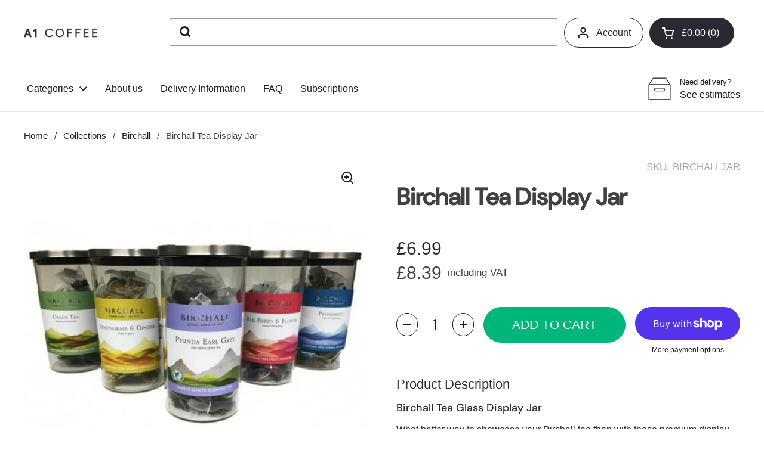

--- FILE ---
content_type: text/html; charset=utf-8
request_url: https://a1coffee.net/products/birchall-tea-display-jar
body_size: 97358
content:
<!doctype html><html class="no-js" lang="en" dir="ltr">
<head>

  
  <!-- Google tag (gtag.js) -->
  <script async src="https://www.googletagmanager.com/gtag/js?id=G-D4MTJVFYGE"></script>
  <script>
    window.dataLayer = window.dataLayer || [];
    function gtag(){dataLayer.push(arguments);}
    gtag('js', new Date());

    gtag('config', 'G-D4MTJVFYGE');
  </script>
<!-- Google Tag Manager -->
<script>(function(w,d,s,l,i){w[l]=w[l]||[];w[l].push({'gtm.start':
new Date().getTime(),event:'gtm.js'});var f=d.getElementsByTagName(s)[0],
j=d.createElement(s),dl=l!='dataLayer'?'&l='+l:'';j.async=true;j.src=
'https://www.googletagmanager.com/gtm.js?id='+i+dl;f.parentNode.insertBefore(j,f);
})(window,document,'script','dataLayer','GTM-NH5QJF7');</script>
<!-- End Google Tag Manager -->

  <meta charset="utf-8">
  <meta http-equiv="X-UA-Compatible" content="IE=edge,chrome=1">
  <meta name="viewport" content="width=device-width, initial-scale=1.0, height=device-height, minimum-scale=1.0"><link rel="shortcut icon" href="//a1coffee.net/cdn/shop/files/Untitled_052f473f-ce49-40a5-917a-7c7f18d80b72.png?crop=center&height=32&v=1681476739&width=32" type="image/png" /><title>Birchalls Glass Tea Display Jar | A1 Coffee
</title><meta name="description" content="Birchalls glass tea display jar - generate some extra interest in your range of Birchall and Imporient teabags with this quality item. Supplied without tea, so remember to take a look at our great range.">

<meta property="og:site_name" content="A1 Coffee">
<meta property="og:url" content="https://a1coffee.net/products/birchall-tea-display-jar">
<meta property="og:title" content="Birchalls Glass Tea Display Jar | A1 Coffee">
<meta property="og:type" content="product">
<meta property="og:description" content="Birchalls glass tea display jar - generate some extra interest in your range of Birchall and Imporient teabags with this quality item. Supplied without tea, so remember to take a look at our great range."><meta property="og:image" content="http://a1coffee.net/cdn/shop/files/BirchallTeaDisplayJar.png?v=1761920513">
  <meta property="og:image:secure_url" content="https://a1coffee.net/cdn/shop/files/BirchallTeaDisplayJar.png?v=1761920513">
  <meta property="og:image:width" content="1019">
  <meta property="og:image:height" content="1019"><meta property="og:price:amount" content="6.99">
  <meta property="og:price:currency" content="GBP"><meta name="twitter:card" content="summary_large_image">
<meta name="twitter:title" content="Birchalls Glass Tea Display Jar | A1 Coffee">
<meta name="twitter:description" content="Birchalls glass tea display jar - generate some extra interest in your range of Birchall and Imporient teabags with this quality item. Supplied without tea, so remember to take a look at our great range."><script type="application/ld+json">
  [
    {
      "@context": "https://schema.org",
      "@type": "WebSite",
      "name": "A1 Coffee",
      "url": "https:\/\/a1coffee.net"
    },
    {
      "@context": "https://schema.org",
      "@type": "Organization",
      "name": "A1 Coffee",
      "url": "https:\/\/a1coffee.net"
    }
  ]
</script>

<script type="application/ld+json">
{
  "@context": "http://schema.org",
  "@type": "BreadcrumbList",
  "itemListElement": [
    {
      "@type": "ListItem",
      "position": 1,
      "name": "Home",
      "item": "https://a1coffee.net"
    },{
        "@type": "ListItem",
        "position": 2,
        "name": "Birchall Tea Display Jar",
        "item": "https://a1coffee.net/products/birchall-tea-display-jar"
      }]
}
</script><script type="application/ld+json">
  {
    "@context": "http://schema.org",
    "@type": "Product",
    "name": "Birchall Tea Display Jar",
    "url": "https:\/\/a1coffee.net\/products\/birchall-tea-display-jar",
    "offers": [{
          "@type" : "Offer","sku": "BIRCHALLJAR","availability" : "http://schema.org/InStock",
          "price" : 6.99,
          "priceCurrency" : "GBP",
          "url" : "https:\/\/a1coffee.net\/products\/birchall-tea-display-jar?variant=44881243668790"
        }
],
    "brand": {
      "@type": "Brand",
      "name": "Birchall"
    },
    "description": "Birchall Tea Glass Display Jar\nWhat better way to showcase your Birchall tea than with these premium display jars? Show your customers that you're serious about tea by showcasing the high-quality silk tea bags. Adhesive labels are available for each blend, please get in touch with us after placing your order and let us know which ones you require.The price is for one jar, contents not included.\nDimensions: W 10.5cm x H 21cm.",
    "category": "","sku": "BIRCHALLJAR",
    "image": {
      "@type": "ImageObject",
      "url": "https:\/\/a1coffee.net\/cdn\/shop\/files\/BirchallTeaDisplayJar.png?v=1761920513",
      "image": "https:\/\/a1coffee.net\/cdn\/shop\/files\/BirchallTeaDisplayJar.png?v=1761920513",
      "name": "Birchall Tea Display Jar",
      "width": "1019",
      "height": "1019"
    }
  }
  </script><link rel="canonical" href="https://a1coffee.net/products/birchall-tea-display-jar">

  <link rel="preconnect" href="https://cdn.shopify.com"><link rel="preconnect" href="https://fonts.shopifycdn.com" crossorigin><link href="//a1coffee.net/cdn/shop/t/33/assets/theme.css?v=8328466117691540961724316572" as="style" rel="preload"><link href="//a1coffee.net/cdn/shop/t/33/assets/section-header.css?v=93731254731272875891724316572" as="style" rel="preload"><link href="//a1coffee.net/cdn/shop/t/33/assets/section-main-product.css?v=141800230005424469671724316572" as="style" rel="preload"><link rel="preload" as="image" href="//a1coffee.net/cdn/shop/files/BirchallTeaDisplayJar.png?v=1761920513&width=480" imagesrcset="//a1coffee.net/cdn/shop/files/BirchallTeaDisplayJar.png?v=1761920513&width=240 240w,//a1coffee.net/cdn/shop/files/BirchallTeaDisplayJar.png?v=1761920513&width=360 360w,//a1coffee.net/cdn/shop/files/BirchallTeaDisplayJar.png?v=1761920513&width=420 420w,//a1coffee.net/cdn/shop/files/BirchallTeaDisplayJar.png?v=1761920513&width=480 480w,//a1coffee.net/cdn/shop/files/BirchallTeaDisplayJar.png?v=1761920513&width=640 640w,//a1coffee.net/cdn/shop/files/BirchallTeaDisplayJar.png?v=1761920513&width=840 840w" imagesizes="(max-width: 767px) calc(100vw - 20px), (max-width: 1360px) 50vw, 620px"><link rel="preload" href="//a1coffee.net/cdn/fonts/dm_sans/dmsans_n5.8a0f1984c77eb7186ceb87c4da2173ff65eb012e.woff2" as="font" type="font/woff2" crossorigin><link rel="preload" href="//a1coffee.net/cdn/fonts/dm_sans/dmsans_n4.ec80bd4dd7e1a334c969c265873491ae56018d72.woff2" as="font" type="font/woff2" crossorigin><style type="text/css">
@font-face {
  font-family: "DM Sans";
  font-weight: 500;
  font-style: normal;
  font-display: swap;
  src: url("//a1coffee.net/cdn/fonts/dm_sans/dmsans_n5.8a0f1984c77eb7186ceb87c4da2173ff65eb012e.woff2") format("woff2"),
       url("//a1coffee.net/cdn/fonts/dm_sans/dmsans_n5.9ad2e755a89e15b3d6c53259daad5fc9609888e6.woff") format("woff");
}
@font-face {
  font-family: "DM Sans";
  font-weight: 400;
  font-style: normal;
  font-display: swap;
  src: url("//a1coffee.net/cdn/fonts/dm_sans/dmsans_n4.ec80bd4dd7e1a334c969c265873491ae56018d72.woff2") format("woff2"),
       url("//a1coffee.net/cdn/fonts/dm_sans/dmsans_n4.87bdd914d8a61247b911147ae68e754d695c58a6.woff") format("woff");
}
@font-face {
  font-family: "DM Sans";
  font-weight: 500;
  font-style: normal;
  font-display: swap;
  src: url("//a1coffee.net/cdn/fonts/dm_sans/dmsans_n5.8a0f1984c77eb7186ceb87c4da2173ff65eb012e.woff2") format("woff2"),
       url("//a1coffee.net/cdn/fonts/dm_sans/dmsans_n5.9ad2e755a89e15b3d6c53259daad5fc9609888e6.woff") format("woff");
}
@font-face {
  font-family: "DM Sans";
  font-weight: 400;
  font-style: italic;
  font-display: swap;
  src: url("//a1coffee.net/cdn/fonts/dm_sans/dmsans_i4.b8fe05e69ee95d5a53155c346957d8cbf5081c1a.woff2") format("woff2"),
       url("//a1coffee.net/cdn/fonts/dm_sans/dmsans_i4.403fe28ee2ea63e142575c0aa47684d65f8c23a0.woff") format("woff");
}




</style>
<style type="text/css">

  :root {

    /* Direction */
    --direction: ltr;

    /* Font variables */

    --font-stack-headings: "DM Sans", sans-serif;
    --font-weight-headings: 500;
    --font-style-headings: normal;

    --font-stack-body: "DM Sans", sans-serif;
    --font-weight-body: 400;--font-weight-body-bold: 500;--font-style-body: normal;--font-weight-buttons: var(--font-weight-body-bold);--font-weight-menu: var(--font-weight-body-bold);--base-headings-size: 70;
    --base-headings-line: 1.2;
    --base-body-size: 17;
    --base-body-line: 1.5;

    --base-menu-size: 16;

    /* Color variables */

    --color-background-header: #ffffff;
    --color-secondary-background-header: rgba(29, 29, 29, 0.08);
    --color-opacity-background-header: rgba(255, 255, 255, 0);
    --color-text-header: #1d1d1d;
    --color-foreground-header: #fff;
    --color-accent-header: #000000;
    --color-foreground-accent-header: #fff;
    --color-borders-header: rgba(29, 29, 29, 0.1);

    --color-background-main: #ffffff;
    --color-secondary-background-main: rgba(29, 29, 29, 0.08);
    --color-third-background-main: rgba(29, 29, 29, 0.04);
    --color-fourth-background-main: rgba(29, 29, 29, 0.02);
    --color-opacity-background-main: rgba(255, 255, 255, 0);
    --color-text-main: #1d1d1d;
    --color-foreground-main: #fff;
    --color-secondary-text-main: rgba(29, 29, 29, 0.6);
    --color-accent-main: #000000;
    --color-foreground-accent-main: #fff;
    --color-borders-main: rgba(29, 29, 29, 0.15);

    --color-background-cards: #ffffff;
    --color-text-cards: #1d1d1d;
    --color-foreground-cards: #fff;
    --color-secondary-text-cards: rgba(29, 29, 29, 0.6);
    --color-accent-cards: #000000;
    --color-foreground-accent-cards: #fff;
    --color-borders-cards: #e1e1e1;

    --color-background-footer: #222222;
    --color-text-footer: #a7a7a7;
    --color-accent-footer: #d46f4d;
    --color-borders-footer: rgba(167, 167, 167, 0.15);

    --color-borders-forms-primary: rgba(29, 29, 29, 0.3);
    --color-borders-forms-secondary: rgba(29, 29, 29, 0.6);

    --color-brand-green: #00B67A;
    --color-brand-white: #FFFFFF;
    --color-brand-blue:  #292931;

    /* Borders */

    --border-width-cards: 1px;
    --border-radius-cards: 10px;
    --border-width-buttons: 1px;
    --border-radius-buttons: 30px;
    --border-width-forms: 1px;
    --border-radius-forms: 5px;

    /* Layout */

    --grid-gap-original-base: 26px;
    --container-vertical-space-base: 100px;
    --image-fit-padding: 10%;

  }

  .facets__summary, #main select, .sidebar select {
    background-image: url('data:image/svg+xml;utf8,<svg width="13" height="8" fill="none" xmlns="http://www.w3.org/2000/svg"><path d="M1.414.086 7.9 6.57 6.485 7.985 0 1.5 1.414.086Z" fill="%231d1d1d"/><path d="M12.985 1.515 6.5 8 5.085 6.586 11.571.101l1.414 1.414Z" fill="%231d1d1d"/></svg>');
  }

  .card .star-rating__stars {
    background-image: url('data:image/svg+xml;utf8,<svg width="20" height="13" viewBox="0 0 14 13" fill="none" xmlns="http://www.w3.org/2000/svg"><path d="m7 0 1.572 4.837h5.085l-4.114 2.99 1.572 4.836L7 9.673l-4.114 2.99 1.571-4.837-4.114-2.99h5.085L7 0Z" stroke="%231d1d1d" stroke-width="1"/></svg>');
  }
  .card .star-rating__stars-active {
    background-image: url('data:image/svg+xml;utf8,<svg width="20" height="13" viewBox="0 0 14 13" fill="none" xmlns="http://www.w3.org/2000/svg"><path d="m7 0 1.572 4.837h5.085l-4.114 2.99 1.572 4.836L7 9.673l-4.114 2.99 1.571-4.837-4.114-2.99h5.085L7 0Z" fill="%231d1d1d" stroke-width="0"/></svg>');
  }

  .star-rating__stars {
    background-image: url('data:image/svg+xml;utf8,<svg width="20" height="13" viewBox="0 0 14 13" fill="none" xmlns="http://www.w3.org/2000/svg"><path d="m7 0 1.572 4.837h5.085l-4.114 2.99 1.572 4.836L7 9.673l-4.114 2.99 1.571-4.837-4.114-2.99h5.085L7 0Z" stroke="%231d1d1d" stroke-width="1"/></svg>');
  }
  .star-rating__stars-active {
    background-image: url('data:image/svg+xml;utf8,<svg width="20" height="13" viewBox="0 0 14 13" fill="none" xmlns="http://www.w3.org/2000/svg"><path d="m7 0 1.572 4.837h5.085l-4.114 2.99 1.572 4.836L7 9.673l-4.114 2.99 1.571-4.837-4.114-2.99h5.085L7 0Z" fill="%231d1d1d" stroke-width="0"/></svg>');
  }

</style>

<style id="root-height">
  :root {
    --window-height: 100vh;
  }
</style><link href="//a1coffee.net/cdn/shop/t/33/assets/theme.css?v=8328466117691540961724316572" rel="stylesheet" type="text/css" media="all" />

  <link href="//a1coffee.net/cdn/shop/t/33/assets/custom-styles.min.css?v=13333909520189373341724316572" rel="stylesheet" type="text/css" media="all" />

  

	
	<script>window.performance && window.performance.mark && window.performance.mark('shopify.content_for_header.start');</script><meta id="shopify-digital-wallet" name="shopify-digital-wallet" content="/73755951414/digital_wallets/dialog">
<meta name="shopify-checkout-api-token" content="0a42115115f0de379b2bf13ee22ab273">
<meta id="in-context-paypal-metadata" data-shop-id="73755951414" data-venmo-supported="false" data-environment="production" data-locale="en_US" data-paypal-v4="true" data-currency="GBP">
<link rel="alternate" type="application/json+oembed" href="https://a1coffee.net/products/birchall-tea-display-jar.oembed">
<script async="async" src="/checkouts/internal/preloads.js?locale=en-GB"></script>
<link rel="preconnect" href="https://shop.app" crossorigin="anonymous">
<script async="async" src="https://shop.app/checkouts/internal/preloads.js?locale=en-GB&shop_id=73755951414" crossorigin="anonymous"></script>
<script id="apple-pay-shop-capabilities" type="application/json">{"shopId":73755951414,"countryCode":"GB","currencyCode":"GBP","merchantCapabilities":["supports3DS"],"merchantId":"gid:\/\/shopify\/Shop\/73755951414","merchantName":"A1 Coffee","requiredBillingContactFields":["postalAddress","email","phone"],"requiredShippingContactFields":["postalAddress","email","phone"],"shippingType":"shipping","supportedNetworks":["visa","maestro","masterCard","amex"],"total":{"type":"pending","label":"A1 Coffee","amount":"1.00"},"shopifyPaymentsEnabled":true,"supportsSubscriptions":true}</script>
<script id="shopify-features" type="application/json">{"accessToken":"0a42115115f0de379b2bf13ee22ab273","betas":["rich-media-storefront-analytics"],"domain":"a1coffee.net","predictiveSearch":true,"shopId":73755951414,"locale":"en"}</script>
<script>var Shopify = Shopify || {};
Shopify.shop = "a1-coffee-store.myshopify.com";
Shopify.locale = "en";
Shopify.currency = {"active":"GBP","rate":"1.0"};
Shopify.country = "GB";
Shopify.theme = {"name":"Copy of Copy of Live Theme 10.4.24","id":170304766262,"schema_name":"Local","schema_version":"2.1.2","theme_store_id":1651,"role":"main"};
Shopify.theme.handle = "null";
Shopify.theme.style = {"id":null,"handle":null};
Shopify.cdnHost = "a1coffee.net/cdn";
Shopify.routes = Shopify.routes || {};
Shopify.routes.root = "/";</script>
<script type="module">!function(o){(o.Shopify=o.Shopify||{}).modules=!0}(window);</script>
<script>!function(o){function n(){var o=[];function n(){o.push(Array.prototype.slice.apply(arguments))}return n.q=o,n}var t=o.Shopify=o.Shopify||{};t.loadFeatures=n(),t.autoloadFeatures=n()}(window);</script>
<script>
  window.ShopifyPay = window.ShopifyPay || {};
  window.ShopifyPay.apiHost = "shop.app\/pay";
  window.ShopifyPay.redirectState = null;
</script>
<script id="shop-js-analytics" type="application/json">{"pageType":"product"}</script>
<script defer="defer" async type="module" src="//a1coffee.net/cdn/shopifycloud/shop-js/modules/v2/client.init-shop-cart-sync_BN7fPSNr.en.esm.js"></script>
<script defer="defer" async type="module" src="//a1coffee.net/cdn/shopifycloud/shop-js/modules/v2/chunk.common_Cbph3Kss.esm.js"></script>
<script defer="defer" async type="module" src="//a1coffee.net/cdn/shopifycloud/shop-js/modules/v2/chunk.modal_DKumMAJ1.esm.js"></script>
<script type="module">
  await import("//a1coffee.net/cdn/shopifycloud/shop-js/modules/v2/client.init-shop-cart-sync_BN7fPSNr.en.esm.js");
await import("//a1coffee.net/cdn/shopifycloud/shop-js/modules/v2/chunk.common_Cbph3Kss.esm.js");
await import("//a1coffee.net/cdn/shopifycloud/shop-js/modules/v2/chunk.modal_DKumMAJ1.esm.js");

  window.Shopify.SignInWithShop?.initShopCartSync?.({"fedCMEnabled":true,"windoidEnabled":true});

</script>
<script>
  window.Shopify = window.Shopify || {};
  if (!window.Shopify.featureAssets) window.Shopify.featureAssets = {};
  window.Shopify.featureAssets['shop-js'] = {"shop-cart-sync":["modules/v2/client.shop-cart-sync_CJVUk8Jm.en.esm.js","modules/v2/chunk.common_Cbph3Kss.esm.js","modules/v2/chunk.modal_DKumMAJ1.esm.js"],"init-fed-cm":["modules/v2/client.init-fed-cm_7Fvt41F4.en.esm.js","modules/v2/chunk.common_Cbph3Kss.esm.js","modules/v2/chunk.modal_DKumMAJ1.esm.js"],"init-shop-email-lookup-coordinator":["modules/v2/client.init-shop-email-lookup-coordinator_Cc088_bR.en.esm.js","modules/v2/chunk.common_Cbph3Kss.esm.js","modules/v2/chunk.modal_DKumMAJ1.esm.js"],"init-windoid":["modules/v2/client.init-windoid_hPopwJRj.en.esm.js","modules/v2/chunk.common_Cbph3Kss.esm.js","modules/v2/chunk.modal_DKumMAJ1.esm.js"],"shop-button":["modules/v2/client.shop-button_B0jaPSNF.en.esm.js","modules/v2/chunk.common_Cbph3Kss.esm.js","modules/v2/chunk.modal_DKumMAJ1.esm.js"],"shop-cash-offers":["modules/v2/client.shop-cash-offers_DPIskqss.en.esm.js","modules/v2/chunk.common_Cbph3Kss.esm.js","modules/v2/chunk.modal_DKumMAJ1.esm.js"],"shop-toast-manager":["modules/v2/client.shop-toast-manager_CK7RT69O.en.esm.js","modules/v2/chunk.common_Cbph3Kss.esm.js","modules/v2/chunk.modal_DKumMAJ1.esm.js"],"init-shop-cart-sync":["modules/v2/client.init-shop-cart-sync_BN7fPSNr.en.esm.js","modules/v2/chunk.common_Cbph3Kss.esm.js","modules/v2/chunk.modal_DKumMAJ1.esm.js"],"init-customer-accounts-sign-up":["modules/v2/client.init-customer-accounts-sign-up_CfPf4CXf.en.esm.js","modules/v2/client.shop-login-button_DeIztwXF.en.esm.js","modules/v2/chunk.common_Cbph3Kss.esm.js","modules/v2/chunk.modal_DKumMAJ1.esm.js"],"pay-button":["modules/v2/client.pay-button_CgIwFSYN.en.esm.js","modules/v2/chunk.common_Cbph3Kss.esm.js","modules/v2/chunk.modal_DKumMAJ1.esm.js"],"init-customer-accounts":["modules/v2/client.init-customer-accounts_DQ3x16JI.en.esm.js","modules/v2/client.shop-login-button_DeIztwXF.en.esm.js","modules/v2/chunk.common_Cbph3Kss.esm.js","modules/v2/chunk.modal_DKumMAJ1.esm.js"],"avatar":["modules/v2/client.avatar_BTnouDA3.en.esm.js"],"init-shop-for-new-customer-accounts":["modules/v2/client.init-shop-for-new-customer-accounts_CsZy_esa.en.esm.js","modules/v2/client.shop-login-button_DeIztwXF.en.esm.js","modules/v2/chunk.common_Cbph3Kss.esm.js","modules/v2/chunk.modal_DKumMAJ1.esm.js"],"shop-follow-button":["modules/v2/client.shop-follow-button_BRMJjgGd.en.esm.js","modules/v2/chunk.common_Cbph3Kss.esm.js","modules/v2/chunk.modal_DKumMAJ1.esm.js"],"checkout-modal":["modules/v2/client.checkout-modal_B9Drz_yf.en.esm.js","modules/v2/chunk.common_Cbph3Kss.esm.js","modules/v2/chunk.modal_DKumMAJ1.esm.js"],"shop-login-button":["modules/v2/client.shop-login-button_DeIztwXF.en.esm.js","modules/v2/chunk.common_Cbph3Kss.esm.js","modules/v2/chunk.modal_DKumMAJ1.esm.js"],"lead-capture":["modules/v2/client.lead-capture_DXYzFM3R.en.esm.js","modules/v2/chunk.common_Cbph3Kss.esm.js","modules/v2/chunk.modal_DKumMAJ1.esm.js"],"shop-login":["modules/v2/client.shop-login_CA5pJqmO.en.esm.js","modules/v2/chunk.common_Cbph3Kss.esm.js","modules/v2/chunk.modal_DKumMAJ1.esm.js"],"payment-terms":["modules/v2/client.payment-terms_BxzfvcZJ.en.esm.js","modules/v2/chunk.common_Cbph3Kss.esm.js","modules/v2/chunk.modal_DKumMAJ1.esm.js"]};
</script>
<script>(function() {
  var isLoaded = false;
  function asyncLoad() {
    if (isLoaded) return;
    isLoaded = true;
    var urls = ["https:\/\/admin.revenuehunt.com\/embed.js?shop=a1-coffee-store.myshopify.com"];
    for (var i = 0; i < urls.length; i++) {
      var s = document.createElement('script');
      s.type = 'text/javascript';
      s.async = true;
      s.src = urls[i];
      var x = document.getElementsByTagName('script')[0];
      x.parentNode.insertBefore(s, x);
    }
  };
  if(window.attachEvent) {
    window.attachEvent('onload', asyncLoad);
  } else {
    window.addEventListener('load', asyncLoad, false);
  }
})();</script>
<script id="__st">var __st={"a":73755951414,"offset":0,"reqid":"45a74850-07a1-4ca3-8f4f-ce6e6779b45d-1769748728","pageurl":"a1coffee.net\/products\/birchall-tea-display-jar","u":"b5bd167f05e2","p":"product","rtyp":"product","rid":8224445268278};</script>
<script>window.ShopifyPaypalV4VisibilityTracking = true;</script>
<script id="captcha-bootstrap">!function(){'use strict';const t='contact',e='account',n='new_comment',o=[[t,t],['blogs',n],['comments',n],[t,'customer']],c=[[e,'customer_login'],[e,'guest_login'],[e,'recover_customer_password'],[e,'create_customer']],r=t=>t.map((([t,e])=>`form[action*='/${t}']:not([data-nocaptcha='true']) input[name='form_type'][value='${e}']`)).join(','),a=t=>()=>t?[...document.querySelectorAll(t)].map((t=>t.form)):[];function s(){const t=[...o],e=r(t);return a(e)}const i='password',u='form_key',d=['recaptcha-v3-token','g-recaptcha-response','h-captcha-response',i],f=()=>{try{return window.sessionStorage}catch{return}},m='__shopify_v',_=t=>t.elements[u];function p(t,e,n=!1){try{const o=window.sessionStorage,c=JSON.parse(o.getItem(e)),{data:r}=function(t){const{data:e,action:n}=t;return t[m]||n?{data:e,action:n}:{data:t,action:n}}(c);for(const[e,n]of Object.entries(r))t.elements[e]&&(t.elements[e].value=n);n&&o.removeItem(e)}catch(o){console.error('form repopulation failed',{error:o})}}const l='form_type',E='cptcha';function T(t){t.dataset[E]=!0}const w=window,h=w.document,L='Shopify',v='ce_forms',y='captcha';let A=!1;((t,e)=>{const n=(g='f06e6c50-85a8-45c8-87d0-21a2b65856fe',I='https://cdn.shopify.com/shopifycloud/storefront-forms-hcaptcha/ce_storefront_forms_captcha_hcaptcha.v1.5.2.iife.js',D={infoText:'Protected by hCaptcha',privacyText:'Privacy',termsText:'Terms'},(t,e,n)=>{const o=w[L][v],c=o.bindForm;if(c)return c(t,g,e,D).then(n);var r;o.q.push([[t,g,e,D],n]),r=I,A||(h.body.append(Object.assign(h.createElement('script'),{id:'captcha-provider',async:!0,src:r})),A=!0)});var g,I,D;w[L]=w[L]||{},w[L][v]=w[L][v]||{},w[L][v].q=[],w[L][y]=w[L][y]||{},w[L][y].protect=function(t,e){n(t,void 0,e),T(t)},Object.freeze(w[L][y]),function(t,e,n,w,h,L){const[v,y,A,g]=function(t,e,n){const i=e?o:[],u=t?c:[],d=[...i,...u],f=r(d),m=r(i),_=r(d.filter((([t,e])=>n.includes(e))));return[a(f),a(m),a(_),s()]}(w,h,L),I=t=>{const e=t.target;return e instanceof HTMLFormElement?e:e&&e.form},D=t=>v().includes(t);t.addEventListener('submit',(t=>{const e=I(t);if(!e)return;const n=D(e)&&!e.dataset.hcaptchaBound&&!e.dataset.recaptchaBound,o=_(e),c=g().includes(e)&&(!o||!o.value);(n||c)&&t.preventDefault(),c&&!n&&(function(t){try{if(!f())return;!function(t){const e=f();if(!e)return;const n=_(t);if(!n)return;const o=n.value;o&&e.removeItem(o)}(t);const e=Array.from(Array(32),(()=>Math.random().toString(36)[2])).join('');!function(t,e){_(t)||t.append(Object.assign(document.createElement('input'),{type:'hidden',name:u})),t.elements[u].value=e}(t,e),function(t,e){const n=f();if(!n)return;const o=[...t.querySelectorAll(`input[type='${i}']`)].map((({name:t})=>t)),c=[...d,...o],r={};for(const[a,s]of new FormData(t).entries())c.includes(a)||(r[a]=s);n.setItem(e,JSON.stringify({[m]:1,action:t.action,data:r}))}(t,e)}catch(e){console.error('failed to persist form',e)}}(e),e.submit())}));const S=(t,e)=>{t&&!t.dataset[E]&&(n(t,e.some((e=>e===t))),T(t))};for(const o of['focusin','change'])t.addEventListener(o,(t=>{const e=I(t);D(e)&&S(e,y())}));const B=e.get('form_key'),M=e.get(l),P=B&&M;t.addEventListener('DOMContentLoaded',(()=>{const t=y();if(P)for(const e of t)e.elements[l].value===M&&p(e,B);[...new Set([...A(),...v().filter((t=>'true'===t.dataset.shopifyCaptcha))])].forEach((e=>S(e,t)))}))}(h,new URLSearchParams(w.location.search),n,t,e,['guest_login'])})(!0,!0)}();</script>
<script integrity="sha256-4kQ18oKyAcykRKYeNunJcIwy7WH5gtpwJnB7kiuLZ1E=" data-source-attribution="shopify.loadfeatures" defer="defer" src="//a1coffee.net/cdn/shopifycloud/storefront/assets/storefront/load_feature-a0a9edcb.js" crossorigin="anonymous"></script>
<script crossorigin="anonymous" defer="defer" src="//a1coffee.net/cdn/shopifycloud/storefront/assets/shopify_pay/storefront-65b4c6d7.js?v=20250812"></script>
<script data-source-attribution="shopify.dynamic_checkout.dynamic.init">var Shopify=Shopify||{};Shopify.PaymentButton=Shopify.PaymentButton||{isStorefrontPortableWallets:!0,init:function(){window.Shopify.PaymentButton.init=function(){};var t=document.createElement("script");t.src="https://a1coffee.net/cdn/shopifycloud/portable-wallets/latest/portable-wallets.en.js",t.type="module",document.head.appendChild(t)}};
</script>
<script data-source-attribution="shopify.dynamic_checkout.buyer_consent">
  function portableWalletsHideBuyerConsent(e){var t=document.getElementById("shopify-buyer-consent"),n=document.getElementById("shopify-subscription-policy-button");t&&n&&(t.classList.add("hidden"),t.setAttribute("aria-hidden","true"),n.removeEventListener("click",e))}function portableWalletsShowBuyerConsent(e){var t=document.getElementById("shopify-buyer-consent"),n=document.getElementById("shopify-subscription-policy-button");t&&n&&(t.classList.remove("hidden"),t.removeAttribute("aria-hidden"),n.addEventListener("click",e))}window.Shopify?.PaymentButton&&(window.Shopify.PaymentButton.hideBuyerConsent=portableWalletsHideBuyerConsent,window.Shopify.PaymentButton.showBuyerConsent=portableWalletsShowBuyerConsent);
</script>
<script>
  function portableWalletsCleanup(e){e&&e.src&&console.error("Failed to load portable wallets script "+e.src);var t=document.querySelectorAll("shopify-accelerated-checkout .shopify-payment-button__skeleton, shopify-accelerated-checkout-cart .wallet-cart-button__skeleton"),e=document.getElementById("shopify-buyer-consent");for(let e=0;e<t.length;e++)t[e].remove();e&&e.remove()}function portableWalletsNotLoadedAsModule(e){e instanceof ErrorEvent&&"string"==typeof e.message&&e.message.includes("import.meta")&&"string"==typeof e.filename&&e.filename.includes("portable-wallets")&&(window.removeEventListener("error",portableWalletsNotLoadedAsModule),window.Shopify.PaymentButton.failedToLoad=e,"loading"===document.readyState?document.addEventListener("DOMContentLoaded",window.Shopify.PaymentButton.init):window.Shopify.PaymentButton.init())}window.addEventListener("error",portableWalletsNotLoadedAsModule);
</script>

<script type="module" src="https://a1coffee.net/cdn/shopifycloud/portable-wallets/latest/portable-wallets.en.js" onError="portableWalletsCleanup(this)" crossorigin="anonymous"></script>
<script nomodule>
  document.addEventListener("DOMContentLoaded", portableWalletsCleanup);
</script>

<link id="shopify-accelerated-checkout-styles" rel="stylesheet" media="screen" href="https://a1coffee.net/cdn/shopifycloud/portable-wallets/latest/accelerated-checkout-backwards-compat.css" crossorigin="anonymous">
<style id="shopify-accelerated-checkout-cart">
        #shopify-buyer-consent {
  margin-top: 1em;
  display: inline-block;
  width: 100%;
}

#shopify-buyer-consent.hidden {
  display: none;
}

#shopify-subscription-policy-button {
  background: none;
  border: none;
  padding: 0;
  text-decoration: underline;
  font-size: inherit;
  cursor: pointer;
}

#shopify-subscription-policy-button::before {
  box-shadow: none;
}

      </style>

<script>window.performance && window.performance.mark && window.performance.mark('shopify.content_for_header.end');</script>
	


  <script>
    const rbi = [];
    const ribSetSize = (img) => {
      if ( img.offsetWidth / img.dataset.ratio < img.offsetHeight ) {
        img.setAttribute('sizes', `${Math.ceil(img.offsetHeight * img.dataset.ratio)}px`);
      } else {
        img.setAttribute('sizes', `${Math.ceil(img.offsetWidth)}px`);
      }
    }
    const debounce = (fn, wait) => {
      let t;
      return (...args) => {
        clearTimeout(t);
        t = setTimeout(() => fn.apply(this, args), wait);
      };
    }
    window.KEYCODES = {
      TAB: 9,
      ESC: 27,
      DOWN: 40,
      RIGHT: 39,
      UP: 38,
      LEFT: 37,
      RETURN: 13
    };
    window.addEventListener('resize', debounce(()=>{
      for ( let img of rbi ) {
        ribSetSize(img);
      }
    }, 250));
  </script><noscript>
    <link rel="stylesheet" href="//a1coffee.net/cdn/shop/t/33/assets/theme-noscript.css?v=143499523122431679711724316572">
  </noscript>

  <!-- Algolia head -->
  <script src="//a1coffee.net/cdn/shop/t/33/assets/algolia_config.js?v=151454495820930309741724316572" type="text/javascript"></script>


  <script type="text/template" id="template_algolia_money_format">£{{amount}}
</script>
  <script type="text/template" id="template_algolia_current_collection_id">{
    "currentCollectionID": 
}
</script>
  <script type="text/template" id="template_algolia_autocomplete.css">/* ----------------
1.  CSS Variables
2.  Dark Mode
3.  Autocomplete
4.  Panel
5.  Sources
6.  Hit Layout
7.  Panel Header
8.  Panel Footer
9.  Detached Mode
10. Gradients
11. Utilities
12. Multi column layout
----------------

Note:
This theme reflects the markup structure of autocomplete with SCSS indentation.
We use the SASS `@at-root` function to keep specificity low.

----------------
1. CSS Variables
---------------- */

:root {
    /* Input */
    --aa-search-input-height: 44px;
    --aa-input-icon-size: 20px;

    /* Size and spacing */
    --aa-base-unit: 16;
    --aa-spacing-factor: 1;
    --aa-spacing: calc(var(--aa-base-unit) * var(--aa-spacing-factor) * 1px);
    --aa-spacing-half: calc(var(--aa-spacing) / 2);
    --aa-panel-max-height: 650px;

    /* Z-index */
    --aa-base-z-index: 9999;

    /* Font */
    --aa-font-size: calc(var(--aa-base-unit) * 1px);
    --aa-font-family: inherit;
    --aa-font-weight-medium: 500;
    --aa-font-weight-semibold: 600;
    --aa-font-weight-bold: 700;

    /* Icons */
    --aa-icon-size: 20px;
    --aa-icon-stroke-width: 1.6;
    --aa-icon-color-rgb: 119, 119, 163;
    --aa-icon-color-alpha: 1;
    --aa-action-icon-size: 20px;

    /* Text colors */
    --aa-text-color-rgb: 38, 38, 39;
    --aa-text-color-alpha: 1;
    --aa-primary-color-rgb: 62, 52, 211;
    --aa-primary-color-alpha: 0.2;
    --aa-muted-color-rgb: 128, 126, 163;
    --aa-muted-color-alpha: 0.6;
    --aa-highlight-color-rgb: 62, 52, 211;

    /* Border colors */
    --aa-panel-border-color-rgb: 128, 126, 163;
    --aa-panel-border-color-alpha: 0.3;
    --aa-input-border-color-rgb: 128, 126, 163;
    --aa-input-border-color-alpha: 0.8;

    /* Background colors */
    --aa-background-color-rgb: 255, 255, 255;
    --aa-background-color-alpha: 1;
    --aa-input-background-color-rgb: 255, 255, 255;
    --aa-input-background-color-alpha: 1;
    --aa-selected-color-rgb: 179, 173, 214;
    --aa-selected-color-alpha: 0.205;
    --aa-description-highlight-background-color-rgb: 245, 223, 77;
    --aa-description-highlight-background-color-alpha: 0.5;

    /* Detached mode */
    --aa-detached-media-query: (
    max-width: 680px);
    --aa-detached-modal-media-query: (
    min-width: 680px);
    --aa-detached-modal-max-width: 680px;
    --aa-detached-modal-max-height: 500px;
    --aa-overlay-color-rgb: 115, 114, 129;
    --aa-overlay-color-alpha: 0.4;

    /* Shadows */
    --aa-panel-shadow: 0 0 0 1px rgba(35, 38, 59, 0.1),
    0 6px 16px -4px rgba(35, 38, 59, 0.15);

    /* Scrollbar */
    --aa-scrollbar-width: 13px;
    --aa-scrollbar-track-background-color-rgb: 234, 234, 234;
    --aa-scrollbar-track-background-color-alpha: 1;
    --aa-scrollbar-thumb-background-color-rgb: var(--aa-background-color-rgb);
    --aa-scrollbar-thumb-background-color-alpha: 1;
}

/* Touch screens */
@media (hover: none) and (pointer: coarse) {
    :root {
        --aa-spacing-factor: 1.2;
        --aa-action-icon-size: 22px;
    }
}

/* ----------------
2. Dark Mode
---------------- */
body {
    /* stylelint-disable selector-no-qualifying-type, selector-class-pattern */
    /* stylelint-enable selector-no-qualifying-type, selector-class-pattern */
}

body[data-theme='dark'], body.dark {
    /* Text colors */
    --aa-text-color-rgb: 183, 192, 199;
    --aa-primary-color-rgb: 146, 138, 255;
    --aa-muted-color-rgb: 146, 138, 255;

    /* Background colors */
    --aa-input-background-color-rgb: 0, 3, 9;
    --aa-background-color-rgb: 21, 24, 42;
    --aa-selected-color-rgb: 146, 138, 255;
    --aa-selected-color-alpha: 0.25;
    --aa-description-highlight-background-color-rgb: 0 255 255;
    --aa-description-highlight-background-color-alpha: 0.25;

    /* Icons */
    --aa-icon-color-rgb: 119, 119, 163;

    /* Shadows */
    --aa-panel-shadow: inset 1px 1px 0 0 rgb(44, 46, 64),
    0 3px 8px 0 rgb(0, 3, 9);

    /* Scrollbar */
    --aa-scrollbar-track-background-color-rgb: 44, 46, 64;
    --aa-scrollbar-thumb-background-color-rgb: var(--aa-background-color-rgb);
}

/* Reset for `@extend` */
.aa-Autocomplete *,
.aa-DetachedFormContainer *, .aa-Panel * {
    box-sizing: border-box;
}

/* Init for `@extend` */
.aa-Autocomplete,
.aa-DetachedFormContainer, .aa-Panel {
    color: rgba(var(--aa-text-color-rgb), var(--aa-text-color-alpha));
    font-family: var(--aa-font-family);
    font-size: var(--aa-font-size);
    font-weight: normal;
    line-height: 1em;
    margin: 0;
    padding: 0;
    text-align: left;
}

/* ----------------
3. Autocomplete
---------------- */
/* Search box */
.aa-MainContainer {
    min-width:650px;
}

.aa-Form {
    align-items: center;
    background-color: rgba(var(--aa-input-background-color-rgb), var(--aa-input-background-color-alpha));
    border: 1px solid rgba(var(--aa-input-border-color-rgb), var(--aa-input-border-color-alpha));
    border-radius: 3px;
    display: flex;
    line-height: 1em;
    margin: 0;
    position: relative;
    width: 100%;
}

.aa-Form:focus-within {
    border-color: rgba(var(--aa-primary-color-rgb), 1);
    box-shadow: rgba(var(--aa-primary-color-rgb), var(--aa-primary-color-alpha)) 0 0 0 2px, inset rgba(var(--aa-primary-color-rgb), var(--aa-primary-color-alpha)) 0 0 0 2px;
    outline: currentColor none medium;
}

.aa-InputWrapperPrefix {
    align-items: center;
    display: flex;
    flex-shrink: 0;
    height: var(--aa-search-input-height);
    order: 1;
}

/* Container for search and loading icons */
.aa-Label,
.aa-LoadingIndicator {
    cursor: initial;
    flex-shrink: 0;
    height: 100%;
    padding: 0;
    text-align: left;
}

.aa-Label svg,
.aa-LoadingIndicator svg {
    color: rgba(var(--aa-primary-color-rgb), 1);
    height: auto;
    max-height: var(--aa-input-icon-size);
    stroke-width: var(--aa-icon-stroke-width);
    width: var(--aa-input-icon-size);
}

.aa-SubmitButton,
.aa-LoadingIndicator {
    height: 100%;
    padding-left: calc(var(--aa-spacing) * 0.75 - 1px);
    padding-right: var(--aa-spacing-half);
    width: calc(var(--aa-spacing) * 1.75 + var(--aa-icon-size) - 1px);
}

@media (hover: none) and (pointer: coarse) {
    .aa-SubmitButton,
    .aa-LoadingIndicator {
        padding-left: calc(var(--aa-spacing-half) / 2 - 1px);
        width: calc(var(--aa-icon-size) + (var(--aa-spacing) * 1.25) - 1px);
    }
}

.aa-SubmitButton {
    appearance: none;
    background: none;
    border: 0;
    margin: 0;
}

.aa-LoadingIndicator {
    align-items: center;
    display: flex;
    justify-content: center;
}

.aa-LoadingIndicator[hidden] {
    display: none;
}

.aa-InputWrapper {
    order: 3;
    position: relative;
    width: 100%;
}

/* Search box input (with placeholder and query) */
.aa-Input {
    appearance: none;
    background: none;
    border: 0;
    color: rgba(var(--aa-text-color-rgb), var(--aa-text-color-alpha));
    font: inherit;
    height: var(--aa-search-input-height);
    padding: 0;
    width: 100%;
}

.aa-Input::placeholder {
    color: rgba(var(--aa-muted-color-rgb), var(--aa-muted-color-alpha));
    opacity: 1;
}

/* Focus is set and styled on the parent, it isn't necessary here */
.aa-Input:focus {
    border-color: none;
    box-shadow: none;
    outline: none;
}

/* Remove native appearence */
.aa-Input::-webkit-search-decoration, .aa-Input::-webkit-search-cancel-button, .aa-Input::-webkit-search-results-button, .aa-Input::-webkit-search-results-decoration {
    appearance: none;
}

.aa-InputWrapperSuffix {
    align-items: center;
    display: flex;
    height: var(--aa-search-input-height);
    order: 4;
}

/* Accelerator to clear the query */
.aa-ClearButton {
    align-items: center;
    background: none;
    border: 0;
    color: rgba(var(--aa-muted-color-rgb), var(--aa-muted-color-alpha));
    cursor: pointer;
    display: flex;
    height: 100%;
    margin: 0;
    padding: 0 calc(var(--aa-spacing) * (5 / 6) - 0.5px);
}

@media (hover: none) and (pointer: coarse) {
    .aa-ClearButton {
        padding: 0 calc(var(--aa-spacing) * (2 / 3) - 0.5px);
    }
}

.aa-ClearButton:hover, .aa-ClearButton:focus {
    color: rgba(var(--aa-text-color-rgb), var(--aa-text-color-alpha));
}

.aa-ClearButton[hidden] {
    display: none;
}

.aa-ClearButton svg {
    stroke-width: var(--aa-icon-stroke-width);
    width: var(--aa-icon-size);
}

/* ----------------
4. Panel
---------------- */
.aa-Panel {
    background-color: rgba(var(--aa-background-color-rgb), var(--aa-background-color-alpha));
    border-radius: calc(var(--aa-spacing) / 4);
    box-shadow: var(--aa-panel-shadow);
    margin: 16px 0 0;
    overflow: hidden;
    position: absolute;
    transition: opacity 200ms ease-in, filter 200ms ease-in;
    display: block;
    z-index: 3;
}

@media screen and (prefers-reduced-motion) {
    .aa-Panel {
        transition: none;
    }
}

.aa-Panel button {
    appearance: none;
    background: none;
    border: 0;
    margin: 0;
    padding: 0;
}

.aa-PanelLayout {
    height: 100%;
    margin: 0;
    max-height: var(--aa-panel-max-height);
    overflow-y: auto;
    padding: 0;
    position: relative;
    text-align: left;
}

.aa-PanelLayoutColumns--twoGolden {
    display: grid;
    grid-template-columns: 39.2% auto;
    overflow: hidden;
    padding: 0;
}

.aa-PanelLayoutColumns--two {
    display: grid;
    grid-template-columns: repeat(2, minmax(0, 1fr));
    overflow: hidden;
    padding: 0;
}

.aa-PanelLayoutColumns--three {
    display: grid;
    grid-template-columns: repeat(3, minmax(0, 1fr));
    overflow: hidden;
    padding: 0;
}

/* When a request isn't resolved yet */
.aa-Panel--stalled .aa-Source {
    filter: grayscale(1);
    opacity: 0.8;
}

.aa-Panel--scrollable {
    margin: 0;
    max-height: var(--aa-panel-max-height);
    overflow-x: hidden;
    overflow-y: auto;
    padding: var(--aa-spacing-half);
    scrollbar-color: rgba(var(--aa-scrollbar-thumb-background-color-rgb), var(--aa-scrollbar-thumb-background-color-alpha)) rgba(var(--aa-scrollbar-track-background-color-rgb), var(--aa-scrollbar-track-background-color-alpha));
    scrollbar-width: thin;
}

.aa-Panel--scrollable::-webkit-scrollbar {
    width: var(--aa-scrollbar-width);
}

.aa-Panel--scrollable::-webkit-scrollbar-track {
    background-color: rgba(var(--aa-scrollbar-track-background-color-rgb), var(--aa-scrollbar-track-background-color-alpha));
}

.aa-Panel--scrollable::-webkit-scrollbar-thumb {
    background-color: rgba(var(--aa-scrollbar-thumb-background-color-rgb), var(--aa-scrollbar-thumb-background-color-alpha));
    border-color: rgba(var(--aa-scrollbar-track-background-color-rgb), var(--aa-scrollbar-track-background-color-alpha));
    border-radius: 9999px;
    border-style: solid;
    border-width: 3px 2px 3px 3px;
}

/* ----------------
5. Sources
Each source can be styled independently
---------------- */
/*Hide empty section */
.aa-Source {
    margin: 0;
    padding: 0;
    position: relative;
    width: 100%;
}

.aa-Source:empty {
    display: none;
}

.aa-SourceNoResults {
    font-size: 1em;
    margin: 0;
    padding: var(--aa-spacing);
}

/* List of results inside the source */
.aa-List {
    list-style: none;
    margin: 0;
    padding: 0;
    position: relative;
}

/*Source title */
.aa-SourceHeader {
    margin: var(--aa-spacing-half) 0.5em var(--aa-spacing-half) 0;
    padding: 0;
    position: relative;
}

/* Hide empty header */
.aa-SourceHeader:empty {
    display: none;
}

/* Title typography */
.aa-SourceHeaderTitle {
    background: rgba(var(--aa-background-color-rgb), var(--aa-background-color-alpha));
    color: rgba(var(--aa-primary-color-rgb), 1);
    display: inline-block;
    font-size: 0.8em;
    font-weight: var(--aa-font-weight-semibold);
    margin: 0;
    padding: 0 var(--aa-spacing-half) 0 0;
    position: relative;
    z-index: var(--aa-base-z-index);
}

/* Line separator */
.aa-SourceHeaderLine {
    border-bottom: solid 1px rgba(var(--aa-primary-color-rgb), 1);
    display: block !important;
    height: 2px;
    left: 0;
    margin: 0;
    opacity: 0.3;
    padding: 0;
    position: absolute;
    right: 0;
    top: var(--aa-spacing-half);
    z-index: calc(var(--aa-base-z-index) - 1);
}

/* See all button */
.aa-SourceFooterSeeAll {
    background: linear-gradient(180deg, rgba(var(--aa-background-color-rgb), var(--aa-background-color-alpha)), rgba(128, 126, 163, 0.14));
    border: 1px solid rgba(var(--aa-muted-color-rgb), var(--aa-muted-color-alpha));
    border-radius: 5px;
    box-shadow: inset 0 0 2px #fff, 0 2px 2px -1px rgba(76, 69, 88, 0.15);
    color: inherit;
    font-size: 0.95em;
    font-weight: var(--aa-font-weight-medium);
    padding: 0.475em 1em 0.6em;
    text-decoration: none;
}

.aa-SourceFooterSeeAll:focus, .aa-SourceFooterSeeAll:hover {
    border: 1px solid rgba(var(--aa-primary-color-rgb), 1);
    color: rgba(var(--aa-primary-color-rgb), 1);
}

/* ----------------
6. Hit Layout
---------------- */
.aa-Item {
    align-items: center;
    border-radius: 3px;
    cursor: pointer;
    display: grid;
    min-height: calc(var(--aa-spacing) * 2.5);
    padding: calc(var(--aa-spacing-half) / 2);
}

/* When the result is active */
.aa-Item[aria-selected='true'] {
    background-color: rgba(var(--aa-selected-color-rgb), var(--aa-selected-color-alpha));
}

.aa-Item[aria-selected='true'] .aa-ItemActionButton,
.aa-Item[aria-selected='true'] .aa-ActiveOnly {
    visibility: visible;
}

/* The result type icon inlined SVG or image */
.aa-ItemIcon {
    align-items: center;
    background: rgba(var(--aa-background-color-rgb), var(--aa-background-color-alpha));
    border-radius: 3px;
    box-shadow: inset 0 0 0 1px rgba(var(--aa-panel-border-color-rgb), var(--aa-panel-border-color-alpha));
    color: rgba(var(--aa-icon-color-rgb), var(--aa-icon-color-alpha));
    display: flex;
    flex-shrink: 0;
    font-size: 0.7em;
    height: calc(var(--aa-icon-size) + var(--aa-spacing-half));
    justify-content: center;
    overflow: hidden;
    stroke-width: var(--aa-icon-stroke-width);
    text-align: center;
    width: calc(var(--aa-icon-size) + var(--aa-spacing-half));
}

.aa-ItemIcon img {
    height: auto;
    max-height: calc(var(--aa-icon-size) + var(--aa-spacing-half) - 8px);
    max-width: calc(var(--aa-icon-size) + var(--aa-spacing-half) - 8px);
    width: auto;
}

.aa-ItemIcon svg {
    height: var(--aa-icon-size);
    width: var(--aa-icon-size);
}

.aa-ItemIcon--alignTop {
    align-self: flex-start;
}

.aa-ItemIcon--noBorder {
    background: none;
    box-shadow: none;
}

.aa-ItemIcon--picture {
    height: 96px;
    width: 96px;
}

.aa-ItemIcon--picture img {
    max-height: 100%;
    max-width: 100%;
    padding: var(--aa-spacing-half);
}

.aa-ItemContent {
    align-items: center;
    cursor: pointer;
    display: grid;
    gap: var(--aa-spacing-half);
    grid-auto-flow: column;
    line-height: 1.25em;
    overflow: hidden;
}

.aa-ItemContent:empty {
    display: none;
}

.aa-ItemContent mark {
    background: none;
    color: rgba(var(--aa-highlight-color-rgb), 1);
    font-style: normal;
    font-weight: var(--aa-font-weight-bold);
}

.aa-ItemContent--dual {
    display: flex;
    flex-direction: column;
    justify-content: space-between;
    text-align: left;
}

.aa-ItemContent--dual .aa-ItemContentTitle,
.aa-ItemContent--dual .aa-ItemContentSubtitle {
    display: block;
}

.aa-ItemContent--indented {
    padding-left: calc(var(--aa-icon-size) + var(--aa-spacing));
}

.aa-ItemContentBody {
    display: grid;
    gap: calc(var(--aa-spacing-half) / 2);
}

.aa-ItemContentTitle {
    display: inline-block;
    margin: 0 0.5em 0 0;
    max-width: 100%;
    overflow: hidden;
    padding: 0;
    text-overflow: ellipsis;
    white-space: nowrap;
}

.aa-ItemContentSubtitle {
    font-size: 0.92em;
}

.aa-ItemContentSubtitleIcon::before {
    border-color: rgba(var(--aa-muted-color-rgb), 0.64);
    border-style: solid;
    content: '';
    display: inline-block;
    left: 1px;
    position: relative;
    top: -3px;
}

.aa-ItemContentSubtitle--inline .aa-ItemContentSubtitleIcon::before {
    border-width: 0 0 1.5px;
    margin-left: var(--aa-spacing-half);
    margin-right: calc(var(--aa-spacing-half) / 2);
    width: calc(var(--aa-spacing-half) + 2px);
}

.aa-ItemContentSubtitle--standalone {
    align-items: center;
    color: rgba(var(--aa-text-color-rgb), var(--aa-text-color-alpha));
    display: grid;
    gap: var(--aa-spacing-half);
    grid-auto-flow: column;
    justify-content: start;
}

.aa-ItemContentSubtitle--standalone .aa-ItemContentSubtitleIcon::before {
    border-radius: 0 0 0 3px;
    border-width: 0 0 1.5px 1.5px;
    height: var(--aa-spacing-half);
    width: var(--aa-spacing-half);
}

.aa-ItemContentSubtitleCategory {
    color: rgba(var(--aa-muted-color-rgb), 1);
    font-weight: 500;
}

.aa-ItemContentDescription {
    color: rgba(var(--aa-text-color-rgb), var(--aa-text-color-alpha));
    font-size: 0.85em;
    max-width: 100%;
    overflow-x: hidden;
    text-overflow: ellipsis;
}

.aa-ItemContentDescription:empty {
    display: none;
}

.aa-ItemContentDescription mark {
    background: rgba(var(--aa-description-highlight-background-color-rgb), var(--aa-description-highlight-background-color-alpha));
    color: rgba(var(--aa-text-color-rgb), var(--aa-text-color-alpha));
    font-style: normal;
    font-weight: var(--aa-font-weight-medium);
}

.aa-ItemContentDash {
    color: rgba(var(--aa-muted-color-rgb), var(--aa-muted-color-alpha));
    display: none;
    opacity: 0.4;
}

.aa-ItemContentTag {
    background-color: rgba(var(--aa-primary-color-rgb), var(--aa-primary-color-alpha));
    border-radius: 3px;
    margin: 0 0.4em 0 0;
    padding: 0.08em 0.3em;
}

/* wrap hit with url but we don't need to see it */
.aa-ItemWrapper,
.aa-ItemLink {
    align-items: center;
    color: inherit;
    display: grid;
    gap: calc(var(--aa-spacing-half) / 2);
    grid-auto-flow: column;
    justify-content: space-between;
    width: 100%;
}

.aa-ItemLink {
    color: inherit;
    text-decoration: none;
}

/* Secondary click actions */
.aa-ItemActions {
    display: grid;
    grid-auto-flow: column;
    height: 100%;
    justify-self: end;
    margin: 0 calc(var(--aa-spacing) / -3);
    padding: 0 2px 0 0;
}

.aa-ItemActionButton {
    align-items: center;
    background: none;
    border: 0;
    color: rgba(var(--aa-muted-color-rgb), var(--aa-muted-color-alpha));
    cursor: pointer;
    display: flex;
    flex-shrink: 0;
    padding: 0;
}

.aa-ItemActionButton:hover svg, .aa-ItemActionButton:focus svg {
    color: rgba(var(--aa-text-color-rgb), var(--aa-text-color-alpha));
}

@media (hover: none) and (pointer: coarse) {
    .aa-ItemActionButton:hover svg, .aa-ItemActionButton:focus svg {
        color: inherit;
    }
}

.aa-ItemActionButton svg {
    color: rgba(var(--aa-muted-color-rgb), var(--aa-muted-color-alpha));
    margin: 0;
    margin: calc(var(--aa-spacing) / 3);
    stroke-width: var(--aa-icon-stroke-width);
    width: var(--aa-action-icon-size);
}

.aa-ActiveOnly {
    visibility: hidden;
}

/* ----------------
7. Panel Header
---------------- */
.aa-PanelHeader {
    align-items: center;
    background: rgba(var(--aa-primary-color-rgb), 1);
    color: #fff;
    display: grid;
    height: var(--aa-modal-header-height);
    margin: 0;
    padding: var(--aa-spacing-half) var(--aa-spacing);
    position: relative;
}

.aa-PanelHeader::after {
    background-image: linear-gradient(rgba(var(--aa-background-color-rgb), 1), rgba(var(--aa-background-color-rgb), 0));
    bottom: calc(var(--aa-spacing-half) * -1);
    content: '';
    height: var(--aa-spacing-half);
    left: 0;
    pointer-events: none;
    position: absolute;
    right: 0;
    z-index: var(--aa-base-z-index);
}

/* ----------------
8. Panel Footer
---------------- */
.aa-PanelFooter {
    background-color: rgba(var(--aa-background-color-rgb), var(--aa-background-color-alpha));
    box-shadow: inset 0 1px 0 rgba(var(--aa-panel-border-color-rgb), var(--aa-panel-border-color-alpha));
    display: flex;
    justify-content: space-between;
    margin: 0;
    padding: var(--aa-spacing);
    position: relative;
    z-index: var(--aa-base-z-index);
}

.aa-PanelFooter::after {
    background-image: linear-gradient(rgba(var(--aa-background-color-rgb), 0), rgba(var(--aa-muted-color-rgb), var(--aa-muted-color-alpha)));
    content: '';
    height: var(--aa-spacing);
    left: 0;
    opacity: 0.12;
    pointer-events: none;
    position: absolute;
    right: 0;
    top: calc(var(--aa-spacing) * -1);
    z-index: calc(var(--aa-base-z-index) - 1);
}

/* ----------------
9. Detached Mode
---------------- */
.aa-DetachedContainer {
    background: rgba(var(--aa-background-color-rgb), var(--aa-background-color-alpha));
    bottom: 0;
    box-shadow: var(--aa-panel-shadow);
    display: flex;
    flex-direction: column;
    left: 0;
    margin: 0;
    overflow: hidden;
    padding: 0;
    position: fixed;
    right: 0;
    top: 0;
    z-index: var(--aa-base-z-index);
}

.aa-DetachedContainer::after {
    height: 32px;
}

.aa-DetachedContainer .aa-SourceHeader {
    margin: var(--aa-spacing-half) 0 var(--aa-spacing-half) 2px;
}

.aa-DetachedContainer .aa-Panel {
    background-color: rgba(var(--aa-background-color-rgb), var(--aa-background-color-alpha));
    border-radius: 0;
    box-shadow: none;
    flex-grow: 1;
    margin: 0;
    padding: 0;
    position: relative;
}

.aa-DetachedContainer .aa-PanelLayout {
    bottom: 0;
    box-shadow: none;
    left: 0;
    margin: 0;
    max-height: none;
    overflow-y: auto;
    position: absolute;
    right: 0;
    top: 0;
    width: 100%;
}

.aa-DetachedFormContainer {
    border-bottom: solid 1px rgba(var(--aa-panel-border-color-rgb), var(--aa-panel-border-color-alpha));
    display: flex;
    flex-direction: row;
    justify-content: space-between;
    margin: 0;
    padding: var(--aa-spacing-half);
}

.aa-DetachedCancelButton {
    background: none;
    border: 0;
    border-radius: 3px;
    color: inherit;
    color: rgba(var(--aa-text-color-rgb), var(--aa-text-color-alpha));
    cursor: pointer;
    font: inherit;
    margin: 0 0 0 var(--aa-spacing-half);
    padding: 0 var(--aa-spacing-half);
}

.aa-DetachedCancelButton:hover, .aa-DetachedCancelButton:focus {
    box-shadow: inset 0 0 0 1px rgba(var(--aa-panel-border-color-rgb), var(--aa-panel-border-color-alpha));
}

.aa-DetachedContainer--modal {
    border-radius: 6px;
    bottom: inherit;
    height: auto;
    margin: 0 auto;
    max-width: var(--aa-detached-modal-max-width);
    position: absolute;
    top: 3%;
}

.aa-DetachedContainer--modal .aa-PanelLayout {
    max-height: var(--aa-detached-modal-max-height);
    padding-bottom: var(--aa-spacing-half);
    position: static;
}

/* Search Button */
.aa-DetachedSearchButton {
    align-items: center;
    background-color: rgba(var(--aa-input-background-color-rgb), var(--aa-input-background-color-alpha));
    border: 1px solid rgba(var(--aa-input-border-color-rgb), var(--aa-input-border-color-alpha));
    border-radius: 3px;
    color: rgba(var(--aa-muted-color-rgb), var(--aa-muted-color-alpha));
    cursor: pointer;
    display: flex;
    font: inherit;
    font-family: var(--aa-font-family);
    font-size: var(--aa-font-size);
    height: var(--aa-search-input-height);
    margin: 0;
    padding: 0 calc(var(--aa-search-input-height) / 8);
    position: relative;
    text-align: left;
    width: 100%;
}

.aa-DetachedSearchButton:focus {
    border-color: rgba(var(--aa-primary-color-rgb), 1);
    box-shadow: rgba(var(--aa-primary-color-rgb), var(--aa-primary-color-alpha)) 0 0 0 3px, inset rgba(var(--aa-primary-color-rgb), var(--aa-primary-color-alpha)) 0 0 0 2px;
    outline: currentColor none medium;
}

.aa-DetachedSearchButtonIcon {
    align-items: center;
    color: rgba(var(--aa-primary-color-rgb), 1);
    cursor: initial;
    display: flex;
    height: 100%;
    justify-content: center;
    width: calc(var(--aa-icon-size) + var(--aa-spacing));
}

/* Remove scroll on `body` */
.aa-Detached {
    height: 100vh;
    overflow: hidden;
}

/* Remove scroll on `body` */
.aa-DetachedOverlay {
    background-color: rgba(var(--aa-overlay-color-rgb), var(--aa-overlay-color-alpha));
    height: 100vh;
    left: 0;
    margin: 0;
    padding: 0;
    position: fixed;
    right: 0;
    top: 0;
    z-index: calc(var(--aa-base-z-index) - 1);
}

/* ----------------
10. Gradients
---------------- */
.aa-GradientTop,
.aa-GradientBottom {
    height: var(--aa-spacing-half);
    left: 0;
    pointer-events: none;
    position: absolute;
    right: 0;
    z-index: var(--aa-base-z-index);
}

.aa-GradientTop {
    background-image: linear-gradient(rgba(var(--aa-background-color-rgb), 1), rgba(var(--aa-background-color-rgb), 0));
    top: 0;
}

.aa-GradientBottom {
    background-image: linear-gradient(rgba(var(--aa-background-color-rgb), 0), rgba(var(--aa-background-color-rgb), 1));
    border-bottom-left-radius: calc(var(--aa-spacing) / 4);
    border-bottom-right-radius: calc(var(--aa-spacing) / 4);
    bottom: 0;
}

/* ----------------
11. Utilities
---------------- */
@media (hover: none) and (pointer: coarse) {
    .aa-DesktopOnly {
        display: none;
    }
}

@media (hover: hover) {
    .aa-TouchOnly {
        display: none;
    }
}

/* ----------------
12. Multi column layout
---------------- */
* {
    box-sizing: border-box;
}

body {
    background-color: rgb(244, 244, 249);
    color: rgb(65, 65, 65);
    font-family: -apple-system, BlinkMacSystemFont, 'Segoe UI', 'Roboto', 'Oxygen',
    'Ubuntu', 'Cantarell', 'Fira Sans', 'Droid Sans', 'Helvetica Neue',
    sans-serif;
    -webkit-font-smoothing: antialiased;
    -moz-osx-font-smoothing: grayscale;
}

.container {
    margin: 0 auto;
    max-width: 1024px;
    width: 100%;
}


/* Panel section */
.aa-PanelSections {
    column-gap: var(--aa-spacing);
    display: flex;
}

.aa-PanelSection {
    display: flex;
    flex-direction: column;
}

.aa-PanelSection--left {
    width: 30%;
}

.aa-PanelSection--right {
    width: 70%;
}

/* Item */
.aa-ItemPicture {
    width: 100%;
    height: 100%;
    border-radius: 3px;
    overflow: hidden;
}

.aa-ItemPicture img {
    object-fit: scale-down;
    width: 100%;
    height: auto;
    max-height: 150px;
    opacity: 0;
    transition: opacity 0.2s ease-out;
}

.aa-ItemPicture--loaded img {
    opacity: 1;
}

/* No results */
.aa-NoResultsHeader {
    font-size: 1.15em;
    line-height: 1.3;
    margin-bottom: var(--aa-spacing);
}

.aa-NoResultsContent {
    font-size: 0.9em
}

.aa-NoResultsLink {
    color: rgba(var(--aa-primary-color-rgb), 1);
    font-size: 0.8em;
    text-decoration: underline;
}


/* Products */
/* --- Common */
.aa-Source[data-autocomplete-source-id='products'] .aa-List {
    display: grid;
    grid-template-columns: repeat(3, 1fr);
}

.aa-Source[data-autocomplete-source-id='products'] .aa-Item {
    padding: var(--aa-spacing-half);
}

.aa-Source[data-autocomplete-source-id='products'] .aa-ItemLink {
    justify-content: stretch;
    height: 100%;
}

/* --- Content */
.aa-Source[data-autocomplete-source-id='products'] .aa-ItemContent {
    display: flex;
    flex-direction: column;
    height: 100%;
}

.aa-Source[data-autocomplete-source-id='products'] .aa-ItemContent mark {
    color: rgb(var(--aa-highlight-color-rgb));
}

.aa-Source[data-autocomplete-source-id='products'] .aa-ItemContentBody {
    width: 100%;
    display: flex;
    flex-direction: column;
    justify-content: space-between;
    gap: var(--aa-spacing-half);
}

/* --- Brand */
.aa-Source[data-autocomplete-source-id='products'] .aa-ItemContentBrand {
    font-size: 0.7em;
    text-transform: uppercase;
    color: rgb(var(--aa-muted-color-rgb));
    overflow: hidden;
    text-overflow: ellipsis;
    white-space: nowrap;
}

.aa-Source[data-autocomplete-source-id='products'] .aa-ItemContentBrand mark {
    font-weight: normal;
}

/* --- Title */
.aa-Source[data-autocomplete-source-id='products'] .aa-ItemContentTitleWrapper {
    height: calc(var(--aa-spacing) * 2.5);
}

.aa-Source[data-autocomplete-source-id='products'] .aa-ItemContentTitle {
    font-size: 0.9em;
    margin: 0;
    display: -webkit-box;
    -webkit-box-orient: vertical;
    -webkit-line-clamp: 2;
    white-space: normal;
}

/* --- Price */
.aa-Source[data-autocomplete-source-id='products'] .aa-ItemContentPrice {
    display: flex;
    column-gap: var(--aa-spacing-half);
}

.aa-Source[data-autocomplete-source-id='products'] .aa-ItemContentPriceCurrent {
    font-weight: bold;
}

.aa-Source[data-autocomplete-source-id='products'] .aa-ItemContentPriceDiscounted {
    font-size: 0.9em;
    text-decoration: line-through;
    color: rgb(var(--aa-muted-color-rgb));
}

/* --- Footer */
.aa-footer {
    text-align: center
}

.aa-SeeAllBtn,
.aa-SeeAllLink {
    display: inline-block;
    text-decoration: none;
    margin: var(--aa-spacing) auto 0 auto;
    font-size: 0.9em;
    font-weight: 600;
}

.aa-SeeAllBtn {
    background-color: rgba(var(--aa-primary-color-rgb), 0.8);
    transition: background 0.2s ease-out;
    color: #fff;
    padding: calc(var(--aa-spacing-half) * 1.5) var(--aa-spacing);
    border-radius: calc(var(--aa-spacing-half) / 2);
}

.aa-SeeAllLink {
    color: rgb(var(--aa-primary-color-rgb));
    transition: opacity 0.2s ease-out;
    margin-bottom: var(--aa-spacing-half);
}

.aa-SeeAllBtn:hover {
    background-color: rgba(var(--aa-primary-color-rgb), 1);
}

.aa-SeeAllLink:hover {
    opacity: 0.8;
}

.aa-SeeAllBtn:not([disabled]):hover {
    color: #fff;
}

/* Media queries */
@media screen and (max-width: 680px) {
    /* Search box */
    .aa-MainContainer {
        min-width:inherit;
    }

    /* Panel section */
    .aa-PanelSections {
        flex-direction: column;
        row-gap: var(--aa-spacing);
    }

    .aa-PanelSection--left,
    .aa-PanelSection--right {
        width: 100%;
    }

    /* Products */
    .aa-Source[data-autocomplete-source-id='products'] .aa-List {
        display: flex;
        flex-wrap: wrap;
        gap: var(--aa-spacing-half);
    }

    .aa-Source[data-autocomplete-source-id='products'] .aa-Item {
        width: calc(50% - var(--aa-spacing-half) / 2);
    }
}
</script>
  <script type="text/template" id="template_algolia_instant_search.css">
/* CSS Variables */
:root {
  --main-color: #000;
  --secondary-color: #888;
  --highlight-bg-color: 0,0,0;
}

/* Page */
.ais-page {
  max-width: 1430px;
  margin: 30px auto 10px;
  padding: 0 px;
}

.ais-page .aa-highlight {
  color: black;
  font-weight: bold;
}

/* Resets */
.ais-page div,
.ais-page p,
.ais-page span,
.ais-page a,
.ais-page ul,
.ais-page li,
.ais-page input {
  box-sizing: border-box;

  margin: 0;
  padding: 0;

  line-height: 1;
  font-size: initial;
}

/* font */
.ais-h2 {
  font-size: 24px;
  text-align: center;
}

.ais-page ol,
.ais-page ul {
  list-style: none;
}

.ais-page input {
  padding-left: 24px !important;
}

/* Links */
.ais-page .ais-link,
.ais-page a,
.ais-page a:hover,
.ais-page a:focus,
.ais-page a:active {
  font-weight: initial;
  font-style: initial;
  text-decoration: initial;

  color: var(--main-color);

  cursor: pointer;
}

.ais-page a:hover,
.ais-page a:focus,
.ais-page a:active,
.ais-page .ais-link:hover {
  text-decoration: underline;
}

/* Columns */
.ais-page .ais-facets {
  width: 25%;
  float: left;
  padding-right: 8px;
  position: relative;
}

.ais-page .ais-block {
  width: 75%;
  float: right;
  padding-left: 8px;
}

.ais-results-size-xs .ais-page .ais-facets,
.ais-results-size-xs .ais-page .ais-block,
.ais-results-size-sm .ais-page .ais-facets,
.ais-results-size-sm .ais-page .ais-block {
  width: 100%;
  padding-left: 0px;
}

.ais-page .ais-Pagination-list {
  clear: both;
}

/* Refine button */
.ais-page .ais-facets-button {
  display: none;

  margin: 16px 0;
  padding: 8px;

  border: 1px solid #e0e0e0;
  text-align: center;

  cursor: pointer;
}

.ais-results-size-xs .ais-page .ais-facets-button,
.ais-results-size-sm .ais-page .ais-facets-button {
  display: block;
}

.ais-results-size-xs .ais-page .ais-facets,
.ais-results-size-sm .ais-page .ais-facets {
  display: none;
}

.ais-results-size-xs .ais-page .ais-facets__shown,
.ais-results-size-sm .ais-page .ais-facets__shown {
  display: block;
}

/* Facets */
.ais-page .ais-facet {
  border-width: 0 1px 1px;

  margin-bottom: 16px;
  padding: 8px;

  color: #636363;
}

.ais-page .ais-facet a,
.ais-page .ais-facet a:hover,
.ais-page .ais-facet a:focus,
.ais-page .ais-facet a:active {
  color: #666;
}

.ais-page .ais-facet--header {
  border-width: 1px 1px 0;

  padding: 6px 8px;

  background: #f4f4f4;

  font-size: 0.95em;
  color: #757575;
  text-transform: uppercase;
  display: block;
}

.ais-page .ais-facet--body {
  padding: 8px;
}

.ais-page .ais-facet--item {
  position: relative;
  width: 100%;

  padding: 6px 50px 6px 0;

  cursor: pointer;
}

.ais-page .ais-facet--label {
  display: inline-block;
  margin-top: -0.15em;
  margin-bottom: -0.15em;

  width: 100%;

  white-space: nowrap;
  overflow: hidden;
  text-overflow: ellipsis;

  cursor: pointer;

  line-height: 1.3;
}

.ais-page .ais-facet--checkbox{
    margin-right:0.5rem;
}

.ais-page .ais-facet--count-distinct {
  display: none;
  position: absolute;
  top: 6px;
  right: 0px;
  color: var(--secondary-color);
}

.ais-page .ais-facet--count {
  position: absolute;
  top: 6px;
  right: 0px;
  color: var(--secondary-color);
}

.ais-page .ais-RefinementList-item--selected {
  font-weight: bold;
}

.ais-page .ais-RefinementList-item--selected,
.ais-page .ais-facet--item:hover {
  margin-left: -8px;
  padding-left: 4px;
  padding-right: 42px;

  border-left: 4px solid var(--main-color);
}

.ais-page .ais-RefinementList-item--selected .ais-facet--count,
.ais-page .ais-facet--item:hover .ais-facet--count {
  right: -8px;
}

.ais-page .ais-CurrentRefinements {
  position: relative;
}

.ais-page .ais-CurrentRefinements--header {
  padding-right: 72px;
}

.ais-page .ais-clear-refinements-container {
  position: absolute;
  right: 11px;
  top: 1px;
}

.ais-page .ais-ClearRefinements-button {
  border: 0;
  background: 0;
  color: #666;
}

.ais-page .ais-ClearRefinements-button:hover {
  text-decoration: underline;
}

.ais-page .ais-CurrentRefinements-label {
  display: table;

  width: 100%;
  margin: 4px 0;

  border: 1px solid #e0e0e0;

  cursor: pointer;
}

.ais-page .ais-CurrentRefinements-label:before {
  content: '\2a2f';
  display: table-cell;
  vertical-align: middle;

  width: 0;
  padding: 4px 6px;

  background: #e0e0e0;
}

.ais-page .ais-CurrentRefinements-label div {
  display: inline;
}

.ais-page .ais-CurrentRefinements-label > div {
  display: table-cell;
  vertical-align: middle;

  margin-top: -0.15em;
  margin-bottom: -0.15em;
  padding: 4px 6px;

  background: #f4f4f4;

  width: 100%;
  max-width: 1px;

  white-space: nowrap;
  overflow: hidden;
  text-overflow: ellipsis;

  line-height: 1.3;
}

.ais-page .ais-CurrentRefinements-label:hover {
  text-decoration: none;
}

.ais-page .ais-CurrentRefinements-label:hover > div {
  text-decoration: line-through;
}

.ais-page .ais-CurrentRefinements-label {
  font-weight: bold;
}

.ais-RangeSlider .rheostat-tooltip {
  display: none;
  background: transparent;
  position: absolute;
  font-size: 0.8em;
  transform: translate(-50%, -100%);
  left: 50%;
  line-height: 1.5em;
  text-align: center;
}

.ais-page .ais-current-refined-values--link {
  display: table;
  width: 100%;
  margin: 4px 0;
  border: 1px solid #e0e0e0;
  cursor: pointer;
}

.ais-page .ais-current-refined-values--link:hover {
  text-decoration: none;
}

.ais-page .ais-current-refined-values--link:before {
  content: '\2a2f';
  display: table-cell;
  vertical-align: middle;
  width: 0;
  padding: 4px 6px;
  background: #e0e0e0;
}

.ais-page .ais-current-refined-values--link div {
  display: inline;
}

.ais-page .ais-current-refined-values--link > div {
  display: table-cell;
  vertical-align: middle;
  margin-top: -0.15em;
  margin-bottom: -0.15em;
  padding: 4px 6px;
  background: #f4f4f4;
  width: 100%;
  max-width: 1px;
  white-space: nowrap;
  overflow: hidden;
  text-overflow: ellipsis;
  line-height: 1.3;
}

.ais-page .ais-current-refined-values--link:hover > div {
  text-decoration: line-through;
}

.ais-page .ais-current-refined-values--label {
  font-weight: bold;
}

.ais-RangeSlider .rheostat-handle:hover .rheostat-tooltip {
  display: block;
}

.ais-RangeSlider .rheostat-handle {
  background: #fff;
  border-radius: 50%;
  cursor: grab;
  height: 20px;
  outline: none;
  transform: translate(-50%, calc(-50% + -3px));
  border: 1px solid #ccc;
  width: 20px;
  z-index: 1;
}

.ais-RangeSlider .rheostat-value {
  padding-top: 15px;
  font-size: 0.8em;
  transform: translateX(-50%);
  position: absolute;
}

.ais-RangeSlider .rheostat-horizontal {
  cursor: pointer;
  margin: 16px 16px 24px;
}

.ais-RangeSlider .rheostat-background {
  background-color: rgba(65, 66, 71, 0.08);
  border: 1px solid #ddd;
  height: 6px;
  display: block;
}

.ais-RangeSlider .rheostat-progress {
  background-color: var(--main-color);
  cursor: pointer;
  height: 4px;
  top: 1px;
  position: absolute;
  display: block;
}

.ais-RangeSlider .rheostat-marker-horizontal {
  background: #ddd;
  width: 1px;
  height: 5px;
  pointer-events: none;
  display: block;
}

.ais-RangeSlider .rheostat-marker-large {
  background: #ddd;
  width: 2px;
  height: 12px;
  display: block;
}

/* Search box */

.ais-page .ais-input {
  display: table;
  width: 100%;

  border: 1px solid #b0b0b0;
  margin: 4rem auto 4.5rem;
  max-width: 47.8rem;
}

.ais-SearchBox {
  position: relative;
  height: 40px;
}

.ais-SearchBox-form {
  margin-top: 8px;
}

.ais-SearchBox-submit {
  display: block;
  position: absolute;
  top: calc(50% - 3px);
  transform: translateY(-50%);
  right: 0;
  border: inherit;
  background-color: inherit;
  cursor: pointer;
}

.ais-SearchBox-submitIcon {
  background-color: transparent;
  fill: #7b7b7b;
  width: 16px;
  height: 16px;
}

.ais-SearchBox-reset {
  position: absolute;
  top: calc(50% - 4px);
  transform: translateY(-50%);
  right: 27px;
  border: inherit;
  background-color: inherit;
  cursor: pointer;
}

.ais-page .ais-input--label {
  display: table-cell;
  vertical-align: middle;

  width: 0;

  padding: 8px;
  padding-right: 24px;

  white-space: nowrap;
  color: white;
  background: var(--main-color);
}

.ais-results-size-xs .ais-page .ais-input--label {
  display: none;
}

.ais-page .ais-search-box-container {
  display: table-cell;
  width: 100%;
  vertical-align: middle;
}

.ais-page .ais-SearchBox-input {
  width: 100%;
  padding: 8px 16px 8px 4px;

  border: none;
}

.ais-page .ais-SearchBox-input::-ms-clear,
.ais-page .ais-SearchBox-input::-ms-reveal {
  display: none;
  width: 0;
  height: 0;
}

.ais-page .ais-SearchBox-input::-webkit-search-decoration,
.ais-page .ais-SearchBox-input::-webkit-search-cancel-button,
.ais-page .ais-SearchBox-input::-webkit-search-results-button,
.ais-page .ais-SearchBox-input::-webkit-search-results-decoration {
  display: none;
}

.ais-page .ais-SearchBox-input,
.ais-page .ais-SearchBox-input:focus {
  outline: 0;
  box-shadow: none;

  height: 32px;
  padding: 0 48px 0 38px;
}

/* Facet */
.ais-facet-dropdown-wrapper .ais-dropdown-checkbox,
.ais-dropdown-checkbox:checked ~ .ais-facet-dropdown-container {
  display: none;
}

.ais-dropdown-checkbox:not(:checked) ~ .ais-facet-dropdown-container {
  display: block;
}

.ais-facets .ais-facet-dropdown-wrapper {
  margin-top: 20px
}

.ais-facet-dropdown-wrapper.ais-facet-hidden {
  display: none;
}

.ais-facets .ais-facet-dropdown-wrapper:first-child {
  margin-top: 0;
}

.ais-page .ais-input-button {
  display: table-cell;
  vertical-align: middle;

  width: 0;
  padding: 4px 8px;
}

.ais-page .ais-clear-input-icon,
.ais-page .ais-algolia-icon {
  background-size: contain;
  background-position: center center;
  background-repeat: no-repeat;

  cursor: pointer;
}

.ais-page .ais-clear-input-icon {
  display: none;

  width: 16px;
  height: 16px;

  background-image: url('[data-uri]');
}

.ais-page .ais-algolia-icon {
  width: 24px;
  height: 24px;

  background-image: url([data-uri]);
}

/* Search header */
.ais-page .ais-search-header {
  padding: 0 0.9em 0.4em 0.9em;

  background-color: transparent;
  color: var(--secondary-color);

  font-size: 0.85em;
  margin-top: 20px;
}

.ais-page .ais-search-header:after {
  content: '';
  clear: both;
  display: block;
}

.ais-page .ais-search-header * {
  font-size: inherit;
  line-height: 1.6;
}

/* Stats */
.ais-page .ais-Stats {
  float: left;
}

.ais-page .ais-stats--nb-results {
  font-weight: bold;
}

.ais-results-size-xs .ais-page .ais-Stats {
  float: none;
}

/* Display mode */
.ais-page .ais-change-display {
  float: right;

  margin-left: 10px;

  cursor: pointer;
}

.ais-page .ais-change-display-block{
    margin-right: 3px;
}

.ais-page .ais-change-display-block:hover,
.ais-page .ais-change-display-list:hover,
.ais-page .ais-change-display-selected {
  color: var(--main-color);
}

/* Sort orders */
.ais-page .ais-sort {
  float: right;
}

.ais-results-size-xs .ais-page .ais-sort {
  float: none;
}

.ais-page .ais-SortBy {
  display: inline-block;
}

.ais-page .ais-SortBy-select {
  height: 1.6em;
  padding: 0px 30px 0px 5px;
  margin-top: -0.1em;
  border: none;
}

/* Hits */
.ais-page .ais-Hits:after {
  content: '';
  clear: both;
  display: block;
}

.ais-page .ais-hit-empty {
  margin-top: 60px;
  margin-bottom: 60px;
  text-align: center;
}

.ais-page .ais-hit-empty .ais-hit-empty--title {
    margin-bottom: 15px;
}

.ais-page .ais-Highlight-highlighted {
  color: var(--main-color);
  background-color: rgba(var(--highlight-bg-color), 0.1);
  font-weight: bold;
}

.ais-page .ais-hit {
  position: relative;
  float: left;
  margin: 8px 0 16px 0;
  cursor: pointer;
}

.ais-page .ais-hit:hover {
  border-color: var(--main-color);
}

.ais-page .ais-hit--details > * {
  width: 100%;

  margin-top: -0.15em;
  margin-bottom: -0.15em;

  white-space: nowrap;
  overflow: hidden;
  text-overflow: ellipsis;

  line-height: 1.3;
}

.ais-page .ais-hit--title {
  text-align: left;
  color: var(--main-color);
}

.ais-page .ais-hit--subtitle {
  font-size: 0.9em;
  text-align: left;
  color: var(--secondary-color);
}

.ais-page .ais-hit--subtitle * {
  font-size: inherit;
}

.ais-page .ais-hit--price {
  margin: 10px 0;
  text-align: left;
  color: var(--main-color);
}

.ais-page .ais-hit--price-striked {
  text-decoration: line-through;
  color: var(--secondary-color);
  margin-left: 10px;
}

.ais-page .ais-hit--price-striked span {
  color: var(--main-color);
}

.ais-page .ais-hit--price-discount {
  color: var(--secondary-color);
  margin-left: 10px;
}

.ais-page .ais-hit--cart-button {
  display: inline-block;

  width: auto;
  padding: 8px 16px;
  margin-top: 8px;

  color: var(--secondary-color);
  background: #e0e0e0;

  font-size: 0.9em;
  text-transform: uppercase;
}

.ais-page .ais-hit--cart-button:not(.ais-hit--cart-button__disabled):hover {
  background-color: var(--main-color);
  color: white;
  text-decoration: none;
}

.ais-page .ais-hit--cart-button__disabled {
  background: #ccc;
}

.ais-page .ais-results-as-list .ais-hit {
  padding: 30px 25px; /* $v_padding $h_padding */
  width: 100%;
  min-height: 170px; /* $img_size + 2 * $v_padding */
}

.ais-page .ais-results-as-list .ais-hit--picture {
  position: absolute;
  top: 30px; /* $v_padding */
  left: 25px; /* $h_padding */
  width: 110px; /* $img_size */
  height: 110px; /* $img_size */
  background-position: center center;
  background-size: contain;
  background-repeat: no-repeat;
  display: block;
}

.ais-page .ais-results-as-list .ais-hit--details {
  margin-left: 160px; /* $img_size + 2 * $h_padding */
}

.ais-page .ais-results-as-block .ais-hit {
  padding: 30px 25px; /* $v_padding $h_padding */

  text-align: center;
}

@media (max-width: 576px) {
  .ais-page .ais-results-as-block .ais-hit {
    padding: 30px 0;
  }
}

.ais-results-size-xs .ais-page .ais-results-as-block .ais-hit {
  width: 98%;
  margin-left: 2%;
}

.ais-results-size-sm .ais-page .ais-results-as-block .ais-hit,
.ais-results-size-md .ais-page .ais-results-as-block .ais-hit {
  width: 47.5%;
  margin-left: 5%;
}

.ais-results-size-sm
  .ais-page
  .ais-results-as-block
  .ais-Hits-item:nth-of-type(2n + 1)
  .ais-hit,
.ais-results-size-md
  .ais-page
  .ais-results-as-block
  .ais-Hits-item:nth-of-type(2n + 1)
  .ais-hit {
  margin-left: -26px;
}

.ais-results-size-lg .ais-page .ais-results-as-block .ais-hit {
  width: 30%;
  margin-left: 5%;
}

.ais-results-size-lg
  .ais-page
  .ais-results-as-block
  .ais-Hits-item:nth-of-type(3n + 1)
  .ais-hit {
  margin-left: 0;
}

.ais-page .ais-results-as-block .ais-hit--picture {
  position: absolute;
  top: 10px; /* $v_padding */
  left: 45%; /* $h_padding */
  margin-left: -55px; /* -$img_size / 2 */
  width: 145px; /* $img_size */
  height: 145px; /* $img_size */

  background-position: center center;
  background-size: contain;
  background-repeat: no-repeat;
  display: block;
}

.ais-page .ais-results-as-block .ais-hit--details {
  margin-top: 140px; /* $img_size + $v_padding */
}

/* Pagination */
.ais-page .ais-Pagination-list {
  text-align: center;
}

.ais-page .ais-Pagination-item {
  display: inline-block;

  width: 32px;
  height: 32px;

  margin: 0px 5px;

  border: 1px solid #e0e0e0;
  border-radius: 2px;

  text-align: center;
}

.ais-page .ais-Pagination--active {
  border-color: var(--main-color);
}

.ais-page .ais-Pagination-item--disabled {
  visibility: hidden;
}

.ais-page .ais-Pagination-link {
  display: inline-block;

  width: 100%;
  height: 100%;

  padding: 8px 0;

  font-size: 0.9em;
  color: var(--main-color);
}
</script>
  <link href="//a1coffee.net/cdn/shop/t/33/assets/algolia_dependency_font-awesome-4-4-0.min.css?v=36583777724753847531724316572" rel="stylesheet" type="text/css" media="all" />
  <script src="//a1coffee.net/cdn/shop/t/33/assets/algolia_externals.js?v=93567927141688300411724316572" defer></script>
  <script src="//a1coffee.net/cdn/shop/t/33/assets/algolia_init.js?v=25323283398682428951724316572" type="text/javascript"></script>
  <script src="//a1coffee.net/cdn/shop/t/33/assets/algolia_analytics.js?v=27289724130774020021724316572" defer></script>
  <script src="//a1coffee.net/cdn/shop/t/33/assets/algolia_translations.js?v=55931636861960859011724316572" defer></script>
  <script src="//a1coffee.net/cdn/shop/t/33/assets/algolia_helpers.js?v=49158488671340776831724316572" defer></script>
  <script src="//a1coffee.net/cdn/shop/t/33/assets/algolia_autocomplete_suggestions_plugin.js?v=20544817144674948331724316572" defer></script>
  <script src="//a1coffee.net/cdn/shop/t/33/assets/algolia_autocomplete_product_plugin.js?v=84563440344667854271724316572" defer></script>
  <script src="//a1coffee.net/cdn/shop/t/33/assets/algolia_autocomplete_collections_plugin.js?v=183716233134721181081724316572" defer></script>
  <script src="//a1coffee.net/cdn/shop/t/33/assets/algolia_autocomplete_articles_plugin.js?v=22379447095590808261724316572" defer></script>
  <script src="//a1coffee.net/cdn/shop/t/33/assets/algolia_autocomplete_pages_plugin.js?v=75161756404638679641724316572" defer></script>
  <script src="//a1coffee.net/cdn/shop/t/33/assets/algolia_autocomplete.js?v=90072752576780619451724316572" defer></script>
  <script src="//a1coffee.net/cdn/shop/t/33/assets/algolia_facets.js?v=1352670846996683781724316572" defer></script>
  <script src="//a1coffee.net/cdn/shop/t/33/assets/algolia_sort_orders.js?v=66237125660405380101724316572" defer></script>
  <script src="//a1coffee.net/cdn/shop/t/33/assets/algolia_instant_search.js?v=105412933034222513211724316572" defer></script>
  <script>
  (function(algolia) {
    'use strict';

    algolia.mainTemplate = function mainTemplate({ html, state }, elements, displaySuggestions ) {
      return html `<div class="aa-PanelLayout aa-Panel--scrollable">
        <div class="aa-PanelSections">
          <div class="aa-PanelSection--left">
            ${displaySuggestions &&
            html`<div class="aa-SourceHeader">
              <span class="aa-SourceHeaderTitle">Suggestions</span>
              <div class="aa-SourceHeaderLine" />
            </div>
            ${elements.querySuggestionsPlugin}`}
            ${elements.collections}
            ${elements.articles}
            ${elements.pages}
          </div>
          <div class="aa-PanelSection--right">
            ${elements.products}
          </div>
        </div>
      </div>`
    };
  })(window.algoliaShopify);
</script>


  <script>
  (function(algolia) {
    'use strict';

    algolia.mainProductsTemplate = function mainProductsTemplate({ html, state }, elements) {
      return html `<div class="aa-PanelLayout aa-Panel--scrollable">
        <div class="aa-PanelSection">
            ${elements.products}
        </div>
      </div>`
    };
  })(window.algoliaShopify);
</script>

  <script>
  (function(algolia) {
    'use strict';

    algolia.pagesTemplate = function pagesTemplate({ item, html, components }, itemLink) {
      return html `<a
              href="${itemLink}"
              class="aa-ItemLink aa-ProductItem"
      >
        <div class="aa-ItemWrapper">
            <div class="aa-ItemContent">
                <div class="aa-ItemIcon aa-ItemIcon--noBorder">
                    <svg viewBox="0 0 24 24" fill="none" stroke="currentColor">
                        <path
                            stroke-linecap="round"
                            stroke-linejoin="round"
                            stroke-width="2"
                            d="M13 16h-1v-4h-1m1-4h.01M21 12a9 9 0 11-18 0 9 9 0 0118 0z"
                        />
                    </svg>
                </div>
                <div class="aa-ItemContentBody">
                    <div class="aa-ItemContentTitle">
                        ${components.Highlight({ hit: item, attribute: 'title' })}
                    </div>
                </div>
            </div>
        </div>
      </a>`
    };
  })(window.algoliaShopify);
</script>

  <script>
(function(algolia) {
    'use strict';

    algolia.collectionsTemplate = function collectionsTemplate({ item, html, components }, itemLink) {
        return html `<a
                href="${itemLink}"
                class="aa-ItemLink"
        >
            <div class="aa-ItemWrapper">
                <div class="aa-ItemContent">
                    <div class="aa-ItemIcon aa-ItemIcon--noBorder">
                        <svg viewBox="0 0 24 24" fill="none" stroke="currentColor">
                            <path
                                stroke-linecap="round"
                                stroke-linejoin="round"
                                stroke-width="2"
                                d="M4 6a2 2 0 012-2h2a2 2 0 012 2v2a2 2 0 01-2 2H6a2 2 0 01-2-2V6zM14 6a2 2 0 012-2h2a2 2 0 012 2v2a2 2 0 01-2 2h-2a2 2 0 01-2-2V6zM4 16a2 2 0 012-2h2a2 2 0 012 2v2a2 2 0 01-2 2H6a2 2 0 01-2-2v-2zM14 16a2 2 0 012-2h2a2 2 0 012 2v2a2 2 0 01-2 2h-2a2 2 0 01-2-2v-2z"
                            />
                        </svg>
                    </div>
                    <div class="aa-ItemContentBody">
                        <div class="aa-ItemContentTitle">
                            ${components.Highlight({ hit: item, attribute: 'title' })}
                        </div>
                    </div>
                </div>
            </div>
        </a>`
    };
})(window.algoliaShopify);
</script>






  <script>
    (function(algolia) {
        'use strict';

        algolia.articlesTemplate = function articlesTemplate({ item, html, components }, itemLink) {
            return html `<a
                    href="${itemLink}"
                    class="aa-ItemLink"
            >
                <div class="aa-ItemWrapper">
                    <div class="aa-ItemContent">
                        <div class="aa-ItemIcon aa-ItemIcon--noBorder">
                            <svg viewBox="0 0 24 24" fill="none" stroke="currentColor">
                                <path
                                    stroke-linecap="round"
                                    stroke-linejoin="round"
                                    stroke-width="2"
                                    d="M7 7h.01M7 3h5c.512 0 1.024.195 1.414.586l7 7a2 2 0 010 2.828l-7 7a2 2 0 01-2.828 0l-7-7A1.994 1.994 0 013 12V7a4 4 0 014-4z"
                                />
                            </svg>
                        </div>
                        <div class="aa-ItemContentBody">
                            <div class="aa-ItemContentTitle">
                                ${components.Highlight({ hit: item, attribute: 'title' })}
                            </div>
                        </div>
                    </div>
                </div>
            </a>`
        };
    })(window.algoliaShopify);
</script>

  <script>
  (function(algolia) {
    'use strict';

    algolia.productTemplate = function productTemplate({ item, html, components, insights }, distinct, itemLink, getConversionData) {
      return html `<a
              href="${itemLink}"
              class="aa-ItemLink aa-ProductItem"
              onClick="${(event) => getConversionData(event, item)}"
      >
          <div class="aa-ItemContent">
              <div class="aa-ItemPicture aa-ItemPicture--loaded">
                  <img src="${algolia.helpers.compactImage(item)}" alt="${item.title}" />
              </div>
              <div class="aa-ItemContentBody">
                  <div class="aa-ItemContentBrand">
                      ${item.product_type && components.Highlight({ hit: item, attribute: 'product_type' })}
                  </div>
                  <div class="aa-ItemContentTitleWrapper">
                      <div class="aa-ItemContentTitle">
                          ${components.Highlight({ hit: item, attribute: 'title' })}
                          <span class="algolia-variant">
                            ${algolia.helpers.variantTitleAddition (item, distinct)}
                          </span>
                      </div>
                  </div>
                  <div class="aa-ItemContentPrice">
                      <div class="aa-ItemContentPriceCurrent">
                          ${algolia.helpers.displayPrice(item, distinct)}
                      </div>
                  </div>
              </div>
          </div>
      </a>`
    };
  })(window.algoliaShopify);
</script>

  <script>
  (function(algolia) {
    'use strict';

    algolia.suggestionsTemplate = function suggestionsTemplate({ item, html, components }) {
      return html`<a
              class="aa-ItemLink aa-ItemWrapper"
              href="/search?q=${item.query}"
      >
        <div class="aa-ItemContent">
          <div class="aa-ItemIcon aa-ItemIcon--noBorder">
            <svg viewBox="0 0 24 24" fill="currentColor">
              <path d="M16.041 15.856c-0.034 0.026-0.067 0.055-0.099 0.087s-0.060 0.064-0.087 0.099c-1.258 1.213-2.969 1.958-4.855 1.958-1.933 0-3.682-0.782-4.95-2.050s-2.050-3.017-2.050-4.95 0.782-3.682 2.050-4.95 3.017-2.050 4.95-2.050 3.682 0.782 4.95 2.050 2.050 3.017 2.050 4.95c0 1.886-0.745 3.597-1.959 4.856zM21.707 20.293l-3.675-3.675c1.231-1.54 1.968-3.493 1.968-5.618 0-2.485-1.008-4.736-2.636-6.364s-3.879-2.636-6.364-2.636-4.736 1.008-6.364 2.636-2.636 3.879-2.636 6.364 1.008 4.736 2.636 6.364 3.879 2.636 6.364 2.636c2.125 0 4.078-0.737 5.618-1.968l3.675 3.675c0.391 0.391 1.024 0.391 1.414 0s0.391-1.024 0-1.414z" />
            </svg>
          </div>
          <div class="aa-ItemContentBody">
            <div class="aa-ItemContentTitle">
              ${components.Highlight({ hit: item, attribute: 'query' })}
            </div>
          </div>
        </div>
        <div class="aa-ItemActions">
          <button
            class="aa-ItemActionButton"
            title={"Fill query with ${item.query}"} >
              <svg viewBox="0 0 24 24" fill="currentColor">
                <path d="M8 17v-7.586l8.293 8.293c0.391 0.391 1.024 0.391 1.414 0s0.391-1.024 0-1.414l-8.293-8.293h7.586c0.552 0 1-0.448 1-1s-0.448-1-1-1h-10c-0.552 0-1 0.448-1 1v10c0 0.552 0.448 1 1 1s1-0.448 1-1z" />
              </svg>
          </button>
        </div>
      </a>`
    };
  })(window.algoliaShopify);
</script>

  <script>
    (function(algolia) {
        'use strict';

        algolia.headerTemplate = function headerTemplate({ html, state }, resource) {
            return html `<div class="aa-SourceHeader">
                <span class="aa-SourceHeaderTitle">${algolia.translation_helpers.render_title(resource, state.query)}</span>
                <div class="aa-SourceHeaderLine" />
            </div>`
        };
    })(window.algoliaShopify);
</script>

  <script>
    (function(algolia) {
        'use strict';

        algolia.footerTemplate = function footerTemplate({ html, state }) {
            return html `<div class="aa-footer">
                <a class="aa-SeeAllBtn" href="/search?q=${state.query}">
                    ${algolia.translations.allProducts}
                    (${algolia.helpers.formatNumber(state.context.nbProducts)})
                </a>
            </div>`
        };
    })(window.algoliaShopify);
</script>



  <script>
   (function(algolia) {
      'use strict';

      algolia.noResultsTemplate = function noResultsTemplate({ html, state }) {
         return html `<div class="aa-PanelLayout aa-Panel--scrollable">
            <p class="aa-NoResultsHeader">
               ${algolia.translation_helpers.no_result_for(state.query)}
            </p>
            <a class="aa-NoResultsLink" href="/search?q=">
                ${algolia.translations.allProducts}
            </a>
         </div>`
      };
   })(window.algoliaShopify);
</script>

  <script>
  (function(algolia) {
    'use strict';

    algolia.instantSearchMainTemplate = function instantSearchMainTemplate( html, data ) {
      return html `<div class="ais-page">
        <h1 class="ais-h2">${algolia.translations.searchTitle}</h1>
        <div class="ais-input">
          <div class="ais-search-box-container"></div>
          <div class="ais-input-button">
            <div class="ais-clear-input-icon"></div>
          </div>
        </div>
        <div class="ais-facets-button">
          Show filters
        </div>
        <div class="ais-facets">
          <div class="ais-clear-refinements-container"></div>
          <div class="ais-current-refined-values-container"></div>
          ${data.facets.map( facet =>
        html`<div class="ais-facet-dropdown-wrapper ais-facet-${facet.type} ais-facet-${facet.escapedName}">
              <label for="${facet.escapedName}" class="ais-range-slider--header ais-facet--header ais-header">${facet.title}</label>
              <input class="ais-dropdown-checkbox" type="checkbox" id="${facet.escapedName}" name="dropdown" />
              <div class="ais-facet-${facet.escapedName}-container ais-facet-dropdown-container"></div>
            </div>`
      )}
        </div>
        <div class="ais-block">
          <div class="ais-search-header">
            <div class="ais-stats-container"></div>
            <div class="ais-change-display">
              <span class="ais-change-display-block ais-change-display-selected"><i class="fa fa-th-large"></i></span>
              <span class="ais-change-display-list"><i class="fa fa-th-list"></i></span>
            </div>
            <div class="ais-sort">
              ${data.multipleSortOrders ?
                html`${algolia.translations.sortBy} <span class="ais-sort-orders-container"></span>`
                : html`${algolia.translations.sortBy} ${algolia.translations.relevance}`
              }
            </div>
          </div>
          <div class="ais-hits-container ais-results-as-block"></div>
        </div>
        <div class="ais-pagination-container"></div>
      </div>`
    };
  })(window.algoliaShopify);
</script>
  <script>
  (function(algolia) {
    'use strict';

    algolia.instantSearchStatsTemplate = function instantSearchStatsTemplate(data, html) {
      return html `${data.hasNoResults && algolia.translations.noResultFound}
        ${data.hasOneResult &&
        html`<span class="ais-stats--nb-results">
            ${algolia.translations.oneResultFound}
        </span>`}
        ${data.hasManyResults &&
        html`${algolia.translation_helpers.outOf(data.page, data.hitsPerPage, data.nbHits)}
        <span class="ais-stats--nb-results">
          ${' '}
          ${algolia.helpers.formatNumber(data.nbHits)}
          ${' '}
          ${algolia.translations.resultsFound}
        </span>`}
        ${' '}
        ${algolia.translation_helpers.in(data.processingTimeMS)}`
    };
  })(window.algoliaShopify);
</script>

  <script>
  (function(algolia) {
    'use strict';

    algolia.instantSearchShowMore = function instantSearchShowMore(data, html) {
      return html `<span>${data.isShowingMore ? algolia.translations.showLess : algolia.translations.showMore }</span>`
    };
  })(window.algoliaShopify);
</script>

  <script>
  (function(algolia) {
    'use strict';

    algolia.instantSearchFacetItem = function instantSearchFacetItem(item, html) {
      return html `<label class="${item.cssClasses.label}">
          ${item.type === "disjunctive" &&
          (item.isRefined ?
                html`<input type="checkbox" class="${item.cssClasses.checkbox}" checked />`
                : html`<input type="checkbox" class="${item.cssClasses.checkbox}"  />`)
          }
          ${ item.label}
          <span class="${item.cssClasses.count}">
            ${algolia.helpers.formatNumber(item.count)}
          </span>
      </label>`
    };
  })(window.algoliaShopify);
</script>
  <script>
  (function(algolia) {
    'use strict';

    algolia.instantSearchProductTemplate = function instantSearchProductTemplate(hit, html, components) {
      return html `<div data-algolia-index="${hit.index}" data-algolia-position="${hit.productPosition}" data-algolia-queryid="${hit.queryID}" data-algolia-objectid="${hit.objectID}" class="ais-hit ais-product" data-handle="${hit.handle}" data-variant-id="${hit.objectID}" data-distinct="${hit._distinct}">
        <div class="ais-hit--picture" style="background-image: url('${algolia.helpers.mediumImage(hit)}')"></div>

        <div class="ais-hit--details">
          <p class="ais-hit--title">
            <a data-algolia-index="${hit.index}"
               data-algolia-position="${hit.productPosition}"
               data-algolia-queryid="${hit.queryID}"
               data-algolia-objectid="${hit.objectID}"
               href="${algolia.helpers.instantsearchLink(hit)}"
               onclick="void(0)"
               title="${algolia.helpers.fullTitle(hit.title, hit._distinct, hit.variant_title)}">
              ${components.Highlight({ attribute: 'title', hit })}
              ${algolia.helpers.variantTitleAddition (hit, hit._distinct)}
            </a>
          </p>
          
          <p class="ais-hit--price">
            <b>${algolia.helpers.displayPrice(hit, hit._distinct)}</b>
            ${!hit._distinct && html`<span class="ais-hit--price-striked"><span>${algolia.helpers.displayStrikedPrice(hit.price, hit.compare_at_price)}</span></span>`}
            ${!hit._distinct && html`<span class="ais-hit--price-discount">${algolia.helpers.displayDiscount(hit.price, hit.compare_at_price, hit.price_ratio)}</span>`}
          </p>
          <!-- Extra info examples - Remove the display: none to show them -->
          <p class="ais-hit--info" style="display: none">
            ${hit.sku && html`<span class="algolia-sku">${components.Highlight({ attribute: 'sku', hit })}</span>`}
            ${hit.barcode && html`<span class="algolia-barcode">${components.Highlight({ attribute: 'barcode', hit })}</span>`}
            ${hit.weight && html`<span class="algolia-weight">${hit.weight}</span>`}
            ${!hit.taxable && html`<span class="algolia-taxable">Tax free</span>`}
          </p>
          <!-- Tags example - Remove the display: none to show them -->
          <p class="ais-hit--tags" style="display: none">
                  ${hit._highlightResult.tags?.map( tag => html`<span class="ais-hit--tag">${tag.value}</span>`)}
          </p>
              ${!hit._distinct && html`
              <form id="algolia-add-to-cart-${hit.objectID}" style="display: none;" action="/cart/add" method="post" enctype="multipart/form-data">
                  <input type="hidden" name="id" value="${hit.objectID}" />
              </form>
              <p class="ais-hit--cart">
                ${hit.can_order ? html`
                  <button class="ais-hit--cart-button" data-form-id="algolia-add-to-cart-${hit.objectID}">
                      ${ algolia.translations.addToCart }
                  </button>`
                : html`
                  <button class="ais-hit--cart-button ais-hit--cart-button__disabled">
                      ${ algolia.translations.outOfStock }
                  </button>`}
              </p>`}
          </div>
      </div>`
    };
  })(window.algoliaShopify);
</script>


  <script>
  (function(algolia) {
    'use strict';

    algolia.instantSearchNoResultTemplate = function instantSearchNoResultTemplate(html) {
      return html `<div class="ais-hit-empty">
        <div class="ais-hit-empty--title">${algolia.translations.noResultFound}</div>
        <div class="ais-hit-empty--clears">
          ${algolia.translations.try}
          ${' '}
          <a class="ais-hit-empty--clear-filters ais-link">
              ${algolia.translations.clearFilters}
              ${' '}
          </a>
          ${algolia.translations.or}
          ${' '}
          <a class="ais-hit-empty--clear-input ais-link">
              ${algolia.translations.changeInput}
          </a>
        </div>
      </div>`
    };
  })(window.algoliaShopify);
</script>

  <!-- /Algolia head -->

  <script>window.is_hulkpo_installed=false</script>


  <!-- Bing UET pTag -->
<script>
  (function(w,d,t,r,u){var f,n,i;w[u]=w[u]||[],f=function(){var o={ti:"97177338", enableAutoSpaTracking: true};
  o.q=w[u],w[u]=new UET(o),w[u].push("pageLoad")},n=d.createElement(t),n.src=r,n.async=1,n.onload=n.onready statechange=function(){
  var s=this.readyState;s&&s!=="loaded"&&s!=="complete"||(f(),n.onload=n.onreadystatechange=null)
},i=d.getElementsByTagName(t)[0],i.parentNode.insertBefore(n,i)})(window,document,"script","//bat.bing.com/bat.js","uetq");
</script> 


<script>
window.uetq = window.uetq || [];
window.uetq.push('consent', 'default', {
    'ad_storage': 'denied'
    });
</script>
<script>
window.uetq = window.uetq || [];
window.uetq.push('consent', 'update', {
    'ad_storage': 'granted'
    });
</script>

<!-- BEGIN app block: shopify://apps/pandectes-gdpr/blocks/banner/58c0baa2-6cc1-480c-9ea6-38d6d559556a -->
  
    
      <!-- TCF is active, scripts are loaded above -->
      
        <script>
          if (!window.PandectesRulesSettings) {
            window.PandectesRulesSettings = {"store":{"id":73755951414,"adminMode":false,"headless":false,"storefrontRootDomain":"","checkoutRootDomain":"","storefrontAccessToken":""},"banner":{"revokableTrigger":false,"cookiesBlockedByDefault":"7","hybridStrict":false,"isActive":true},"geolocation":{"auOnly":false,"brOnly":false,"caOnly":false,"chOnly":false,"euOnly":false,"jpOnly":false,"nzOnly":false,"thOnly":false,"zaOnly":false,"canadaOnly":false,"canadaLaw25":false,"canadaPipeda":false,"globalVisibility":true},"blocker":{"isActive":false,"googleConsentMode":{"isActive":true,"id":"","analyticsId":"","onlyGtm":false,"adwordsId":"","adStorageCategory":4,"analyticsStorageCategory":2,"functionalityStorageCategory":1,"personalizationStorageCategory":1,"securityStorageCategory":0,"customEvent":false,"redactData":false,"urlPassthrough":false,"dataLayerProperty":"dataLayer","waitForUpdate":500,"useNativeChannel":false,"debugMode":false},"facebookPixel":{"isActive":false,"id":"","ldu":false},"microsoft":{"isActive":true,"uetTags":"97177338"},"clarity":{"isActive":false,"id":""},"rakuten":{"isActive":false,"cmp":false,"ccpa":false},"gpcIsActive":true,"klaviyoIsActive":false,"defaultBlocked":7,"patterns":{"whiteList":[],"blackList":{"1":[],"2":[],"4":[],"8":[]},"iframesWhiteList":[],"iframesBlackList":{"1":[],"2":[],"4":[],"8":[]},"beaconsWhiteList":[],"beaconsBlackList":{"1":[],"2":[],"4":[],"8":[]}}}};
            const rulesScript = document.createElement('script');
            window.PandectesRulesSettings.auto = true;
            rulesScript.src = "https://cdn.shopify.com/extensions/019c0a11-cd50-7ee3-9d65-98ad30ff9c55/gdpr-248/assets/pandectes-rules.js";
            const firstChild = document.head.firstChild;
            document.head.insertBefore(rulesScript, firstChild);
          }
        </script>
      
      <script>
        
          window.PandectesSettings = {"store":{"id":73755951414,"plan":"plus","theme":"Copy of Copy of Live Theme 10.4.24","primaryLocale":"en","adminMode":false,"headless":false,"storefrontRootDomain":"","checkoutRootDomain":"","storefrontAccessToken":""},"tsPublished":1757444203,"declaration":{"declDays":"","declName":"","declPath":"","declType":"","isActive":false,"showType":true,"declHours":"","declYears":"","declDomain":"","declMonths":"","declMinutes":"","declPurpose":"","declSeconds":"","declSession":"","showPurpose":false,"declProvider":"","showProvider":true,"declIntroText":"","declRetention":"","declFirstParty":"","declThirdParty":"","showDateGenerated":true},"language":{"unpublished":[],"languageMode":"Single","fallbackLanguage":"en","languageDetection":"locale","languagesSupported":[]},"texts":{"managed":{"headerText":{"en":"We respect your privacy"},"consentText":{"en":"We use cookies to ensure you get the best experience."},"linkText":{"en":"Learn more"},"imprintText":{"en":"Imprint"},"googleLinkText":{"en":"Google's Privacy Terms"},"allowButtonText":{"en":"Accept"},"denyButtonText":{"en":"Decline"},"dismissButtonText":{"en":"Ok"},"leaveSiteButtonText":{"en":"Leave this site"},"preferencesButtonText":{"en":"Preferences"},"cookiePolicyText":{"en":"Cookie policy"},"preferencesPopupTitleText":{"en":"Manage consent preferences"},"preferencesPopupIntroText":{"en":"We use cookies to optimize website functionality, analyze the performance, and provide personalized experience to you. Some cookies are essential to make the website operate and function correctly. Those cookies cannot be disabled. In this window you can manage your preference of cookies."},"preferencesPopupSaveButtonText":{"en":"Save preferences"},"preferencesPopupCloseButtonText":{"en":"Close"},"preferencesPopupAcceptAllButtonText":{"en":"Accept all"},"preferencesPopupRejectAllButtonText":{"en":"Reject all"},"cookiesDetailsText":{"en":"Cookies details"},"preferencesPopupAlwaysAllowedText":{"en":"Always allowed"},"accessSectionParagraphText":{"en":"You have the right to request access to your data at any time."},"accessSectionTitleText":{"en":"Data portability"},"accessSectionAccountInfoActionText":{"en":"Personal data"},"accessSectionDownloadReportActionText":{"en":"Request export"},"accessSectionGDPRRequestsActionText":{"en":"Data subject requests"},"accessSectionOrdersRecordsActionText":{"en":"Orders"},"rectificationSectionParagraphText":{"en":"You have the right to request your data to be updated whenever you think it is appropriate."},"rectificationSectionTitleText":{"en":"Data Rectification"},"rectificationCommentPlaceholder":{"en":"Describe what you want to be updated"},"rectificationCommentValidationError":{"en":"Comment is required"},"rectificationSectionEditAccountActionText":{"en":"Request an update"},"erasureSectionTitleText":{"en":"Right to be forgotten"},"erasureSectionParagraphText":{"en":"You have the right to ask all your data to be erased. After that, you will no longer be able to access your account."},"erasureSectionRequestDeletionActionText":{"en":"Request personal data deletion"},"consentDate":{"en":"Consent date"},"consentId":{"en":"Consent ID"},"consentSectionChangeConsentActionText":{"en":"Change consent preference"},"consentSectionConsentedText":{"en":"You consented to the cookies policy of this website on"},"consentSectionNoConsentText":{"en":"You have not consented to the cookies policy of this website."},"consentSectionTitleText":{"en":"Your cookie consent"},"consentStatus":{"en":"Consent preference"},"confirmationFailureMessage":{"en":"Your request was not verified. Please try again and if problem persists, contact store owner for assistance"},"confirmationFailureTitle":{"en":"A problem occurred"},"confirmationSuccessMessage":{"en":"We will soon get back to you as to your request."},"confirmationSuccessTitle":{"en":"Your request is verified"},"guestsSupportEmailFailureMessage":{"en":"Your request was not submitted. Please try again and if problem persists, contact store owner for assistance."},"guestsSupportEmailFailureTitle":{"en":"A problem occurred"},"guestsSupportEmailPlaceholder":{"en":"E-mail address"},"guestsSupportEmailSuccessMessage":{"en":"If you are registered as a customer of this store, you will soon receive an email with instructions on how to proceed."},"guestsSupportEmailSuccessTitle":{"en":"Thank you for your request"},"guestsSupportEmailValidationError":{"en":"Email is not valid"},"guestsSupportInfoText":{"en":"Please login with your customer account to further proceed."},"submitButton":{"en":"Submit"},"submittingButton":{"en":"Submitting..."},"cancelButton":{"en":"Cancel"},"declIntroText":{"en":"We use cookies to optimize website functionality, analyze the performance, and provide personalized experience to you. Some cookies are essential to make the website operate and function correctly. Those cookies cannot be disabled. In this window you can manage your preference of cookies."},"declName":{"en":"Name"},"declPurpose":{"en":"Purpose"},"declType":{"en":"Type"},"declRetention":{"en":"Retention"},"declProvider":{"en":"Provider"},"declFirstParty":{"en":"First-party"},"declThirdParty":{"en":"Third-party"},"declSeconds":{"en":"seconds"},"declMinutes":{"en":"minutes"},"declHours":{"en":"hours"},"declDays":{"en":"days"},"declMonths":{"en":"months"},"declYears":{"en":"years"},"declSession":{"en":"Session"},"declDomain":{"en":"Domain"},"declPath":{"en":"Path"}},"categories":{"strictlyNecessaryCookiesTitleText":{"en":"Strictly necessary cookies"},"strictlyNecessaryCookiesDescriptionText":{"en":"These cookies are essential in order to enable you to move around the website and use its features, such as accessing secure areas of the website. The website cannot function properly without these cookies."},"functionalityCookiesTitleText":{"en":"Functional cookies"},"functionalityCookiesDescriptionText":{"en":"These cookies enable the site to provide enhanced functionality and personalisation. They may be set by us or by third party providers whose services we have added to our pages. If you do not allow these cookies then some or all of these services may not function properly."},"performanceCookiesTitleText":{"en":"Performance cookies"},"performanceCookiesDescriptionText":{"en":"These cookies enable us to monitor and improve the performance of our website. For example, they allow us to count visits, identify traffic sources and see which parts of the site are most popular."},"targetingCookiesTitleText":{"en":"Targeting cookies"},"targetingCookiesDescriptionText":{"en":"These cookies may be set through our site by our advertising partners. They may be used by those companies to build a profile of your interests and show you relevant adverts on other sites.    They do not store directly personal information, but are based on uniquely identifying your browser and internet device. If you do not allow these cookies, you will experience less targeted advertising."},"unclassifiedCookiesTitleText":{"en":"Unclassified cookies"},"unclassifiedCookiesDescriptionText":{"en":"Unclassified cookies are cookies that we are in the process of classifying, together with the providers of individual cookies."}},"auto":{}},"library":{"previewMode":false,"fadeInTimeout":0,"defaultBlocked":7,"showLink":true,"showImprintLink":false,"showGoogleLink":false,"enabled":true,"cookie":{"expiryDays":365,"secure":true,"domain":""},"dismissOnScroll":false,"dismissOnWindowClick":false,"dismissOnTimeout":false,"palette":{"popup":{"background":"#FFFFFF","backgroundForCalculations":{"a":1,"b":255,"g":255,"r":255},"text":"#000000"},"button":{"background":"#000000","backgroundForCalculations":{"a":1,"b":0,"g":0,"r":0},"text":"#FFFFFF","textForCalculation":{"a":1,"b":255,"g":255,"r":255},"border":"transparent"}},"content":{"href":"/policies/privacy-policy","imprintHref":"","close":"&#10005;","target":"_blank","logo":"<img class=\"cc-banner-logo\" style=\"max-height: 40px;\" src=\"https://a1-coffee-store.myshopify.com/cdn/shop/files/pandectes-banner-logo.png\" alt=\"Cookie banner\" />"},"window":"<div role=\"dialog\" aria-label=\"{{header}}\" aria-describedby=\"cookieconsent:desc\" id=\"pandectes-banner\" class=\"cc-window-wrapper cc-bottom-wrapper\"><div class=\"pd-cookie-banner-window cc-window {{classes}}\"><!--googleoff: all-->{{children}}<!--googleon: all--></div></div>","compliance":{"opt-both":"<div class=\"cc-compliance cc-highlight\">{{deny}}{{allow}}</div>"},"type":"opt-both","layouts":{"basic":"{{logo}}{{messagelink}}{{compliance}}{{close}}"},"position":"bottom","theme":"classic","revokable":true,"animateRevokable":false,"revokableReset":false,"revokableLogoUrl":"https://a1-coffee-store.myshopify.com/cdn/shop/files/pandectes-reopen-logo.png","revokablePlacement":"bottom-left","revokableMarginHorizontal":15,"revokableMarginVertical":15,"static":false,"autoAttach":true,"hasTransition":true,"blacklistPage":[""],"elements":{"close":"<button aria-label=\"\" type=\"button\" class=\"cc-close\">{{close}}</button>","dismiss":"<button type=\"button\" class=\"cc-btn cc-btn-decision cc-dismiss\">{{dismiss}}</button>","allow":"<button type=\"button\" class=\"cc-btn cc-btn-decision cc-allow\">{{allow}}</button>","deny":"<button type=\"button\" class=\"cc-btn cc-btn-decision cc-deny\">{{deny}}</button>","preferences":"<button type=\"button\" class=\"cc-btn cc-settings\" onclick=\"Pandectes.fn.openPreferences()\">{{preferences}}</button>"}},"geolocation":{"auOnly":false,"brOnly":false,"caOnly":false,"chOnly":false,"euOnly":false,"jpOnly":false,"nzOnly":false,"thOnly":false,"zaOnly":false,"canadaOnly":false,"canadaLaw25":false,"canadaPipeda":false,"globalVisibility":true},"dsr":{"guestsSupport":false,"accessSectionDownloadReportAuto":false},"banner":{"resetTs":1752757912,"extraCss":"        .cc-banner-logo {max-width: 24em!important;}    @media(min-width: 768px) {.cc-window.cc-floating{max-width: 24em!important;width: 24em!important;}}    .cc-message, .pd-cookie-banner-window .cc-header, .cc-logo {text-align: left}    .cc-window-wrapper{z-index: 2147483647;}    .cc-window{z-index: 2147483647;font-family: inherit;}    .pd-cookie-banner-window .cc-header{font-family: inherit;}    .pd-cp-ui{font-family: inherit; background-color: #FFFFFF;color:#000000;}    button.pd-cp-btn, a.pd-cp-btn{background-color:#000000;color:#FFFFFF!important;}    input + .pd-cp-preferences-slider{background-color: rgba(0, 0, 0, 0.3)}    .pd-cp-scrolling-section::-webkit-scrollbar{background-color: rgba(0, 0, 0, 0.3)}    input:checked + .pd-cp-preferences-slider{background-color: rgba(0, 0, 0, 1)}    .pd-cp-scrolling-section::-webkit-scrollbar-thumb {background-color: rgba(0, 0, 0, 1)}    .pd-cp-ui-close{color:#000000;}    .pd-cp-preferences-slider:before{background-color: #FFFFFF}    .pd-cp-title:before {border-color: #000000!important}    .pd-cp-preferences-slider{background-color:#000000}    .pd-cp-toggle{color:#000000!important}    @media(max-width:699px) {.pd-cp-ui-close-top svg {fill: #000000}}    .pd-cp-toggle:hover,.pd-cp-toggle:visited,.pd-cp-toggle:active{color:#000000!important}    .pd-cookie-banner-window {box-shadow: 0 0 18px rgb(0 0 0 / 20%);}  ","customJavascript":{"useButtons":true},"showPoweredBy":false,"logoHeight":40,"revokableTrigger":false,"hybridStrict":false,"cookiesBlockedByDefault":"7","isActive":true,"implicitSavePreferences":false,"cookieIcon":false,"blockBots":false,"showCookiesDetails":true,"hasTransition":true,"blockingPage":false,"showOnlyLandingPage":false,"leaveSiteUrl":"https://pandectes.io","linkRespectStoreLang":false},"cookies":{"0":[{"name":"localization","type":"http","domain":"a1coffee.net","path":"/","provider":"Shopify","firstParty":true,"retention":"1 year(s)","expires":1,"unit":"declYears","purpose":{"en":"Used to localize the cart to the correct country."}},{"name":"cart_currency","type":"http","domain":"a1coffee.net","path":"/","provider":"Shopify","firstParty":true,"retention":"2 week(s)","expires":2,"unit":"declWeeks","purpose":{"en":"Used after a checkout is completed to initialize a new empty cart with the same currency as the one just used."}},{"name":"shopify_pay_redirect","type":"http","domain":"a1coffee.net","path":"/","provider":"Shopify","firstParty":true,"retention":"1 hour(s)","expires":1,"unit":"declHours","purpose":{"en":"Used to accelerate the checkout process when the buyer has a Shop Pay account."}},{"name":"_tracking_consent","type":"http","domain":".a1coffee.net","path":"/","provider":"Shopify","firstParty":true,"retention":"1 year(s)","expires":1,"unit":"declYears","purpose":{"en":"Used to store a user's preferences if a merchant has set up privacy rules in the visitor's region."}},{"name":"keep_alive","type":"http","domain":"a1coffee.net","path":"/","provider":"Shopify","firstParty":true,"retention":"Session","expires":-56,"unit":"declYears","purpose":{"en":"Used when international domain redirection is enabled to determine if a request is the first one of a session."}},{"name":"_shopify_essential","type":"http","domain":"a1coffee.net","path":"/","provider":"Shopify","firstParty":true,"retention":"1 year(s)","expires":1,"unit":"declYears","purpose":{"en":"Contains essential information for the correct functionality of a store such as session and checkout information and anti-tampering data."}},{"name":"_ab","type":"http","domain":"net","path":"/","provider":"Shopify","firstParty":false,"retention":"1 year(s)","expires":1,"unit":"declYears","purpose":{"en":"Used to control when the admin bar is shown on the storefront."}},{"name":"checkout","type":"http","domain":"net","path":"/","provider":"Shopify","firstParty":false,"retention":"21 day(s)","expires":21,"unit":"declDays","purpose":{"en":"Used in connection with checkout."}},{"name":"master_device_id","type":"http","domain":"a1coffee.net","path":"/","provider":"Shopify","firstParty":true,"retention":"1 year(s)","expires":1,"unit":"declYears","purpose":{"en":"Permanent device identifier."}},{"name":"checkout","type":"http","domain":"a1coffee.net","path":"/","provider":"Shopify","firstParty":true,"retention":"21 day(s)","expires":21,"unit":"declDays","purpose":{"en":"Used in connection with checkout."}},{"name":"_ab","type":"http","domain":"a1coffee.net","path":"/","provider":"Shopify","firstParty":true,"retention":"1 year(s)","expires":1,"unit":"declYears","purpose":{"en":"Used to control when the admin bar is shown on the storefront."}},{"name":"master_device_id","type":"http","domain":"net","path":"/","provider":"Shopify","firstParty":false,"retention":"1 year(s)","expires":1,"unit":"declYears","purpose":{"en":"Permanent device identifier."}},{"name":"storefront_digest","type":"http","domain":"a1coffee.net","path":"/","provider":"Shopify","firstParty":true,"retention":"1 year(s)","expires":1,"unit":"declYears","purpose":{"en":"Stores a digest of the storefront password, allowing merchants to preview their storefront while it's password protected."}},{"name":"storefront_digest","type":"http","domain":"net","path":"/","provider":"Shopify","firstParty":false,"retention":"1 year(s)","expires":1,"unit":"declYears","purpose":{"en":"Stores a digest of the storefront password, allowing merchants to preview their storefront while it's password protected."}},{"name":"_storefront_u","type":"http","domain":"a1coffee.net","path":"/","provider":"Shopify","firstParty":true,"retention":"1 minute(s)","expires":1,"unit":"declMinutes","purpose":{"en":"Used to facilitate updating customer account information."}},{"name":"_storefront_u","type":"http","domain":"net","path":"/","provider":"Shopify","firstParty":false,"retention":"1 minute(s)","expires":1,"unit":"declMinutes","purpose":{"en":"Used to facilitate updating customer account information."}},{"name":"_shopify_country","type":"http","domain":"a1coffee.net","path":"/","provider":"Shopify","firstParty":true,"retention":"30 minute(s)","expires":30,"unit":"declMinutes","purpose":{"en":"Used for Plus shops where pricing currency/country is set from GeoIP by helping avoid GeoIP lookups after the first request."}},{"name":"cart","type":"http","domain":"a1coffee.net","path":"/","provider":"Shopify","firstParty":true,"retention":"2 week(s)","expires":2,"unit":"declWeeks","purpose":{"en":"Contains information related to the user's cart."}},{"name":"checkout_token","type":"http","domain":"a1coffee.net","path":"/","provider":"Shopify","firstParty":true,"retention":"Session","expires":1,"unit":"declYears","purpose":{"en":"Captures the landing page of the visitor when they come from other sites."}},{"name":"cart","type":"http","domain":"net","path":"/","provider":"Shopify","firstParty":false,"retention":"2 week(s)","expires":2,"unit":"declWeeks","purpose":{"en":"Contains information related to the user's cart."}},{"name":"checkout_token","type":"http","domain":"net","path":"/","provider":"Shopify","firstParty":false,"retention":"Session","expires":1,"unit":"declYears","purpose":{"en":"Captures the landing page of the visitor when they come from other sites."}},{"name":"shopify_pay","type":"http","domain":"a1coffee.net","path":"/","provider":"Shopify","firstParty":true,"retention":"1 year(s)","expires":1,"unit":"declYears","purpose":{"en":"Used to log in a buyer into Shop Pay when they come back to checkout on the same store."}},{"name":"shopify_pay","type":"http","domain":"net","path":"/","provider":"Shopify","firstParty":false,"retention":"1 year(s)","expires":1,"unit":"declYears","purpose":{"en":"Used to log in a buyer into Shop Pay when they come back to checkout on the same store."}},{"name":"hide_shopify_pay_for_checkout","type":"http","domain":"a1coffee.net","path":"/","provider":"Shopify","firstParty":true,"retention":"Session","expires":1,"unit":"declDays","purpose":{"en":"Set when a buyer dismisses the Shop Pay login modal during checkout, informing display to buyer."}},{"name":"_shopify_country","type":"http","domain":"net","path":"/","provider":"Shopify","firstParty":false,"retention":"30 minute(s)","expires":30,"unit":"declMinutes","purpose":{"en":"Used for Plus shops where pricing currency/country is set from GeoIP by helping avoid GeoIP lookups after the first request."}},{"name":"customer_account_locale","type":"http","domain":"net","path":"/","provider":"Shopify","firstParty":false,"retention":"1 year(s)","expires":1,"unit":"declYears","purpose":{"en":"Used to keep track of a customer account locale when a redirection occurs from checkout or the storefront to customer accounts."}},{"name":"discount_code","type":"http","domain":"a1coffee.net","path":"/","provider":"Shopify","firstParty":true,"retention":"Session","expires":1,"unit":"declDays","purpose":{"en":"Stores a discount code (received from an online store visit with a URL parameter) in order to the next checkout."}},{"name":"shop_pay_accelerated","type":"http","domain":"net","path":"/","provider":"Shopify","firstParty":false,"retention":"1 year(s)","expires":1,"unit":"declYears","purpose":{"en":"Indicates if a buyer is eligible for Shop Pay accelerated checkout."}},{"name":"discount_code","type":"http","domain":"net","path":"/","provider":"Shopify","firstParty":false,"retention":"Session","expires":1,"unit":"declDays","purpose":{"en":"Stores a discount code (received from an online store visit with a URL parameter) in order to the next checkout."}},{"name":"shop_pay_accelerated","type":"http","domain":"a1coffee.net","path":"/","provider":"Shopify","firstParty":true,"retention":"1 year(s)","expires":1,"unit":"declYears","purpose":{"en":"Indicates if a buyer is eligible for Shop Pay accelerated checkout."}},{"name":"order","type":"http","domain":"a1coffee.net","path":"/","provider":"Shopify","firstParty":true,"retention":"3 week(s)","expires":3,"unit":"declWeeks","purpose":{"en":"Used to allow access to the data of the order details page of the buyer."}},{"name":"hide_shopify_pay_for_checkout","type":"http","domain":"net","path":"/","provider":"Shopify","firstParty":false,"retention":"Session","expires":1,"unit":"declDays","purpose":{"en":"Set when a buyer dismisses the Shop Pay login modal during checkout, informing display to buyer."}},{"name":"customer_account_locale","type":"http","domain":"a1coffee.net","path":"/","provider":"Shopify","firstParty":true,"retention":"1 year(s)","expires":1,"unit":"declYears","purpose":{"en":"Used to keep track of a customer account locale when a redirection occurs from checkout or the storefront to customer accounts."}},{"name":"profile_preview_token","type":"http","domain":"net","path":"/","provider":"Shopify","firstParty":false,"retention":"5 minute(s)","expires":5,"unit":"declMinutes","purpose":{"en":"Used for previewing checkout extensibility."}},{"name":"login_with_shop_finalize","type":"http","domain":"a1coffee.net","path":"/","provider":"Shopify","firstParty":true,"retention":"5 minute(s)","expires":5,"unit":"declMinutes","purpose":{"en":"Used to facilitate login with Shop."}},{"name":"login_with_shop_finalize","type":"http","domain":"net","path":"/","provider":"Shopify","firstParty":false,"retention":"5 minute(s)","expires":5,"unit":"declMinutes","purpose":{"en":"Used to facilitate login with Shop."}},{"name":"_checkout_queue_token","type":"http","domain":"net","path":"/","provider":"Shopify","firstParty":false,"retention":"1 year(s)","expires":1,"unit":"declYears","purpose":{"en":"Used when there is a queue during the checkout process."}},{"name":"order","type":"http","domain":"net","path":"/","provider":"Shopify","firstParty":false,"retention":"3 week(s)","expires":3,"unit":"declWeeks","purpose":{"en":"Used to allow access to the data of the order details page of the buyer."}},{"name":"_abv","type":"http","domain":"a1coffee.net","path":"/","provider":"Shopify","firstParty":true,"retention":"1 year(s)","expires":1,"unit":"declYears","purpose":{"en":"Persist the collapsed state of the admin bar."}},{"name":"_identity_session","type":"http","domain":"a1coffee.net","path":"/","provider":"Shopify","firstParty":true,"retention":"2 year(s)","expires":2,"unit":"declYears","purpose":{"en":"Contains the identity session identifier of the user."}},{"name":"profile_preview_token","type":"http","domain":"a1coffee.net","path":"/","provider":"Shopify","firstParty":true,"retention":"5 minute(s)","expires":5,"unit":"declMinutes","purpose":{"en":"Used for previewing checkout extensibility."}},{"name":"_identity_session","type":"http","domain":"net","path":"/","provider":"Shopify","firstParty":false,"retention":"2 year(s)","expires":2,"unit":"declYears","purpose":{"en":"Contains the identity session identifier of the user."}},{"name":"_master_udr","type":"http","domain":"a1coffee.net","path":"/","provider":"Shopify","firstParty":true,"retention":"Session","expires":1,"unit":"declSeconds","purpose":{"en":"Permanent device identifier."}},{"name":"_master_udr","type":"http","domain":"net","path":"/","provider":"Shopify","firstParty":false,"retention":"Session","expires":1,"unit":"declSeconds","purpose":{"en":"Permanent device identifier."}},{"name":"_pay_session","type":"http","domain":"a1coffee.net","path":"/","provider":"Shopify","firstParty":true,"retention":"Session","expires":1,"unit":"declSeconds","purpose":{"en":"The Rails session cookie for Shopify Pay"}},{"name":"_abv","type":"http","domain":"net","path":"/","provider":"Shopify","firstParty":false,"retention":"1 year(s)","expires":1,"unit":"declYears","purpose":{"en":"Persist the collapsed state of the admin bar."}},{"name":"user","type":"http","domain":"a1coffee.net","path":"/","provider":"Shopify","firstParty":true,"retention":"1 year(s)","expires":1,"unit":"declYears","purpose":{"en":"Used in connection with Shop login."}},{"name":"_checkout_queue_token","type":"http","domain":"a1coffee.net","path":"/","provider":"Shopify","firstParty":true,"retention":"1 year(s)","expires":1,"unit":"declYears","purpose":{"en":"Used when there is a queue during the checkout process."}},{"name":"user_cross_site","type":"http","domain":"net","path":"/","provider":"Shopify","firstParty":false,"retention":"1 year(s)","expires":1,"unit":"declYears","purpose":{"en":"Used in connection with Shop login."}},{"name":"user","type":"http","domain":"net","path":"/","provider":"Shopify","firstParty":false,"retention":"1 year(s)","expires":1,"unit":"declYears","purpose":{"en":"Used in connection with Shop login."}},{"name":"user_cross_site","type":"http","domain":"a1coffee.net","path":"/","provider":"Shopify","firstParty":true,"retention":"1 year(s)","expires":1,"unit":"declYears","purpose":{"en":"Used in connection with Shop login."}},{"name":"_pay_session","type":"http","domain":"net","path":"/","provider":"Shopify","firstParty":false,"retention":"Session","expires":1,"unit":"declSeconds","purpose":{"en":"The Rails session cookie for Shopify Pay"}},{"name":"_shopify_test","type":"http","domain":"net","path":"/","provider":"Shopify","firstParty":false,"retention":"Session","expires":1,"unit":"declSeconds","purpose":{"en":"A test cookie used by Shopify to verify the store's setup."}},{"name":"_shopify_test","type":"http","domain":"a1coffee.net","path":"/","provider":"Shopify","firstParty":true,"retention":"Session","expires":1,"unit":"declSeconds","purpose":{"en":"A test cookie used by Shopify to verify the store's setup."}},{"name":"auth_state_*","type":"http","domain":"net","path":"/","provider":"Shopify","firstParty":false,"retention":"25 minute(s)","expires":25,"unit":"declMinutes","purpose":{"en":""}},{"name":"identity-state","type":"http","domain":"a1coffee.net","path":"/","provider":"Shopify","firstParty":true,"retention":"1 day(s)","expires":1,"unit":"declDays","purpose":{"en":"Stores state before redirecting customers to identity authentication.\t"}},{"name":"auth_state_*","type":"http","domain":"a1coffee.net","path":"/","provider":"Shopify","firstParty":true,"retention":"25 minute(s)","expires":25,"unit":"declMinutes","purpose":{"en":""}},{"name":"identity_customer_account_number","type":"http","domain":"net","path":"/","provider":"Shopify","firstParty":false,"retention":"12 week(s)","expires":12,"unit":"declWeeks","purpose":{"en":"Stores an identifier used to facilitate login across the customer's account and storefront domains.\t"}},{"name":"_merchant_essential","type":"http","domain":"a1coffee.net","path":"/","provider":"Shopify","firstParty":true,"retention":"1 year(s)","expires":1,"unit":"declYears","purpose":{"en":"Contains essential information for the correct functionality of merchant surfaces such as the admin area."}},{"name":"_merchant_essential","type":"http","domain":"net","path":"/","provider":"Shopify","firstParty":false,"retention":"1 year(s)","expires":1,"unit":"declYears","purpose":{"en":"Contains essential information for the correct functionality of merchant surfaces such as the admin area."}},{"name":"_shopify_essential_\t","type":"http","domain":"net","path":"/","provider":"Shopify","firstParty":false,"retention":"1 year(s)","expires":1,"unit":"declYears","purpose":{"en":"Contains an opaque token that is used to identify a device for all essential purposes."}},{"name":"in_checkout_profile_preview","type":"http","domain":"a1coffee.net","path":"/","provider":"Shopify","firstParty":true,"retention":"Session","expires":1,"unit":"declDays","purpose":{"en":"Used to determine if a merchant is in a checkout profile preview session."}},{"name":"_shopify_essential_\t","type":"http","domain":"a1coffee.net","path":"/","provider":"Shopify","firstParty":true,"retention":"1 year(s)","expires":1,"unit":"declYears","purpose":{"en":"Contains an opaque token that is used to identify a device for all essential purposes."}},{"name":"in_checkout_profile_preview","type":"http","domain":"net","path":"/","provider":"Shopify","firstParty":false,"retention":"Session","expires":1,"unit":"declDays","purpose":{"en":"Used to determine if a merchant is in a checkout profile preview session."}},{"name":"skip_shop_pay","type":"http","domain":"net","path":"/","provider":"Shopify","firstParty":false,"retention":"1 year(s)","expires":1,"unit":"declYears","purpose":{"en":"Disables Shop Pay as a payment method for a checkout."}},{"name":"identity-state","type":"http","domain":"net","path":"/","provider":"Shopify","firstParty":false,"retention":"1 day(s)","expires":1,"unit":"declDays","purpose":{"en":"Stores state before redirecting customers to identity authentication.\t"}},{"name":"identity_customer_account_number","type":"http","domain":"a1coffee.net","path":"/","provider":"Shopify","firstParty":true,"retention":"12 week(s)","expires":12,"unit":"declWeeks","purpose":{"en":"Stores an identifier used to facilitate login across the customer's account and storefront domains.\t"}},{"name":"theme","type":"http","domain":"a1coffee.net","path":"/","provider":"Shopify","firstParty":true,"retention":"1 week(s)","expires":1,"unit":"declWeeks","purpose":{"en":"Used to determine the theme of the storefront."}},{"name":"theme","type":"http","domain":"net","path":"/","provider":"Shopify","firstParty":false,"retention":"1 week(s)","expires":1,"unit":"declWeeks","purpose":{"en":"Used to determine the theme of the storefront."}},{"name":"skip_shop_pay","type":"http","domain":"a1coffee.net","path":"/","provider":"Shopify","firstParty":true,"retention":"1 year(s)","expires":1,"unit":"declYears","purpose":{"en":"Disables Shop Pay as a payment method for a checkout."}},{"name":"_shop_app_essential","type":"http","domain":".shop.app","path":"/","provider":"Shopify","firstParty":false,"retention":"1 year(s)","expires":1,"unit":"declYears","purpose":{"en":"Contains essential information for the correct functionality of Shop.app."}}],"1":[{"name":"shopify_override_user_locale","type":"http","domain":"net","path":"/","provider":"Shopify","firstParty":false,"retention":"1 year(s)","expires":1,"unit":"declYears","purpose":{"en":"Used as a mechanism to set User locale in admin."}},{"name":"shopify_override_user_locale","type":"http","domain":"a1coffee.net","path":"/","provider":"Shopify","firstParty":true,"retention":"1 year(s)","expires":1,"unit":"declYears","purpose":{"en":"Used as a mechanism to set User locale in admin."}}],"2":[{"name":"_shopify_s","type":"http","domain":".a1coffee.net","path":"/","provider":"Shopify","firstParty":true,"retention":"30 minute(s)","expires":30,"unit":"declMinutes","purpose":{"en":"Used to identify a given browser session/shop combination. Duration is 30 minute rolling expiry of last use."}},{"name":"_shopify_y","type":"http","domain":".a1coffee.net","path":"/","provider":"Shopify","firstParty":true,"retention":"1 year(s)","expires":1,"unit":"declYears","purpose":{"en":"Shopify analytics."}},{"name":"_ga","type":"http","domain":".a1coffee.net","path":"/","provider":"Google","firstParty":true,"retention":"1 year(s)","expires":1,"unit":"declYears","purpose":{"en":"Cookie is set by Google Analytics with unknown functionality"}},{"name":"_orig_referrer","type":"http","domain":".a1coffee.net","path":"/","provider":"Shopify","firstParty":true,"retention":"2 week(s)","expires":2,"unit":"declWeeks","purpose":{"en":"Allows merchant to identify where people are visiting them from."}},{"name":"_landing_page","type":"http","domain":".a1coffee.net","path":"/","provider":"Shopify","firstParty":true,"retention":"2 week(s)","expires":2,"unit":"declWeeks","purpose":{"en":"Capture the landing page of visitor when they come from other sites."}},{"name":"_shopify_s","type":"http","domain":"net","path":"/","provider":"Shopify","firstParty":false,"retention":"Session","expires":1,"unit":"declSeconds","purpose":{"en":"Used to identify a given browser session/shop combination. Duration is 30 minute rolling expiry of last use."}},{"name":"_shopify_ga","type":"http","domain":"a1coffee.net","path":"/","provider":"Shopify","firstParty":true,"retention":"Session","expires":1,"unit":"declDays","purpose":{"en":"Contains Google Analytics parameters that enable cross-domain analytics measurement to work."}},{"name":"_shopify_ga","type":"http","domain":"net","path":"/","provider":"Shopify","firstParty":false,"retention":"Session","expires":1,"unit":"declDays","purpose":{"en":"Contains Google Analytics parameters that enable cross-domain analytics measurement to work."}},{"name":"shop_analytics","type":"http","domain":"a1coffee.net","path":"/","provider":"Shopify","firstParty":true,"retention":"1 year(s)","expires":1,"unit":"declYears","purpose":{"en":"Contains the required buyer information for analytics in Shop."}},{"name":"shop_analytics","type":"http","domain":"net","path":"/","provider":"Shopify","firstParty":false,"retention":"1 year(s)","expires":1,"unit":"declYears","purpose":{"en":"Contains the required buyer information for analytics in Shop."}},{"name":"_ga_*","type":"http","domain":".a1coffee.net","path":"/","provider":"Google","firstParty":true,"retention":"1 year(s)","expires":1,"unit":"declYears","purpose":{"en":""}},{"name":"_gcl_*","type":"http","domain":".a1coffee.net","path":"/","provider":"Google","firstParty":true,"retention":"3 month(s)","expires":3,"unit":"declMonths","purpose":{"en":""}},{"name":"_merchant_analytics","type":"http","domain":"a1coffee.net","path":"/","provider":"Shopify","firstParty":true,"retention":"1 year(s)","expires":1,"unit":"declYears","purpose":{"en":"Contains analytics data for the merchant session."}},{"name":"_merchant_analytics","type":"http","domain":"net","path":"/","provider":"Shopify","firstParty":false,"retention":"1 year(s)","expires":1,"unit":"declYears","purpose":{"en":"Contains analytics data for the merchant session."}},{"name":"_shopify_analytics","type":"http","domain":"a1coffee.net","path":"/","provider":"Shopify","firstParty":true,"retention":"1 year(s)","expires":1,"unit":"declYears","purpose":{"en":"Contains analytics data for buyer surfaces such as the storefront or checkout."}},{"name":"_shopify_analytics","type":"http","domain":"net","path":"/","provider":"Shopify","firstParty":false,"retention":"1 year(s)","expires":1,"unit":"declYears","purpose":{"en":"Contains analytics data for buyer surfaces such as the storefront or checkout."}}],"4":[{"name":"data-*","type":"http","domain":"a1coffee.net","path":"/","provider":"Media.net","firstParty":true,"retention":"1 week(s)","expires":1,"unit":"declWeeks","purpose":{"en":""}},{"name":"_shopify_marketing","type":"http","domain":"a1coffee.net","path":"/","provider":"Shopify","firstParty":true,"retention":"1 year(s)","expires":1,"unit":"declYears","purpose":{"en":"Contains marketing data for buyer surfaces such as the storefront or checkout."}},{"name":"_shopify_marketing","type":"http","domain":"net","path":"/","provider":"Shopify","firstParty":false,"retention":"1 year(s)","expires":1,"unit":"declYears","purpose":{"en":"Contains marketing data for buyer surfaces such as the storefront or checkout."}}],"8":[]},"blocker":{"isActive":false,"googleConsentMode":{"id":"","onlyGtm":false,"analyticsId":"","adwordsId":"","isActive":true,"adStorageCategory":4,"analyticsStorageCategory":2,"personalizationStorageCategory":1,"functionalityStorageCategory":1,"customEvent":false,"securityStorageCategory":0,"redactData":false,"urlPassthrough":false,"dataLayerProperty":"dataLayer","waitForUpdate":500,"useNativeChannel":false,"debugMode":false},"facebookPixel":{"id":"","isActive":false,"ldu":false},"microsoft":{"isActive":true,"uetTags":"97177338"},"rakuten":{"isActive":false,"cmp":false,"ccpa":false},"klaviyoIsActive":false,"gpcIsActive":true,"clarity":{"isActive":false,"id":""},"defaultBlocked":7,"patterns":{"whiteList":[],"blackList":{"1":[],"2":[],"4":[],"8":[]},"iframesWhiteList":[],"iframesBlackList":{"1":[],"2":[],"4":[],"8":[]},"beaconsWhiteList":[],"beaconsBlackList":{"1":[],"2":[],"4":[],"8":[]}}}};
        
        window.addEventListener('DOMContentLoaded', function(){
          const script = document.createElement('script');
          
            script.src = "https://cdn.shopify.com/extensions/019c0a11-cd50-7ee3-9d65-98ad30ff9c55/gdpr-248/assets/pandectes-core.js";
          
          script.defer = true;
          document.body.appendChild(script);
        })
      </script>
    
  


<!-- END app block --><!-- BEGIN app block: shopify://apps/smart-filter-search/blocks/app-embed/5cc1944c-3014-4a2a-af40-7d65abc0ef73 -->
<link href="https://cdn.shopify.com/extensions/019c079c-a593-74c3-990c-20f013005f71/smart-product-filters-678/assets/globo.filter.min.js" as="script" rel="preload">
<link rel="preconnect" href="https://filter-eu9.globo.io" crossorigin>
<link rel="dns-prefetch" href="https://filter-eu9.globo.io"><link rel="stylesheet" href="https://cdn.shopify.com/extensions/019c079c-a593-74c3-990c-20f013005f71/smart-product-filters-678/assets/globo.search.css" media="print" onload="this.media='all'">

<meta id="search_terms_value" content="" />
<!-- BEGIN app snippet: global.variables --><script>
  window.shopCurrency = "GBP";
  window.shopCountry = "GB";
  window.shopLanguageCode = "en";

  window.currentCurrency = "GBP";
  window.currentCountry = "GB";
  window.currentLanguageCode = "en";

  window.shopCustomer = false

  window.useCustomTreeTemplate = false;
  window.useCustomProductTemplate = false;

  window.GloboFilterRequestOrigin = "https://a1coffee.net";
  window.GloboFilterShopifyDomain = "a1-coffee-store.myshopify.com";
  window.GloboFilterSFAT = "";
  window.GloboFilterSFApiVersion = "2025-07";
  window.GloboFilterProxyPath = "/apps/globofilters";
  window.GloboFilterRootUrl = "";
  window.GloboFilterTranslation = {"search":{"suggestions":"Suggestions","collections":"Collections","articles":"Blog Posts","pages":"Pages","product":"Product","products":"Products","view_all":"Search for","view_all_products":"View all products","not_found":"Sorry, nothing found for","product_not_found":"No products were found","no_result_keywords_suggestions_title":"Popular searches","no_result_products_suggestions_title":"However, You may like","zero_character_keywords_suggestions_title":"Suggestions","zero_character_popular_searches_title":"Popular searches","zero_character_products_suggestions_title":"Trending products"},"form":{"heading":"Search products","select":"-- Select --","search":"Search","submit":"Search","clear":"Clear"},"filter":{"filter_by":"Filter By","clear_all":"Clear All","view":"View","clear":"Clear","in_stock":"In Stock","out_of_stock":"Out of Stock","ready_to_ship":"Ready to ship","search":"Search options","choose_values":"Choose values","show_more":"Show more","show_less":"Show less"},"sort":{"sort_by":"Sort By","manually":"Featured","availability_in_stock_first":"Availability","relevance":"Relevance","best_selling":"Best Selling","alphabetically_a_z":"Alphabetically, A-Z","alphabetically_z_a":"Alphabetically, Z-A","price_low_to_high":"Price, low to high","price_high_to_low":"Price, high to low","date_new_to_old":"Date, new to old","date_old_to_new":"Date, old to new","inventory_low_to_high":"Inventory, low to high","inventory_high_to_low":"Inventory, high to low","sale_off":"% Sale off"},"product":{"add_to_cart":"Add to cart","unavailable":"Unavailable","sold_out":"Sold out","sale":"Sale","load_more":"Load more","limit":"Show","search":"Search products","no_results":"Sorry, there are no products in this collection"}};
  window.isMultiCurrency =false;
  window.globoEmbedFilterAssetsUrl = 'https://cdn.shopify.com/extensions/019c079c-a593-74c3-990c-20f013005f71/smart-product-filters-678/assets/';
  window.assetsUrl = window.globoEmbedFilterAssetsUrl;
  window.GloboMoneyFormat = "£{{amount}}";
</script><!-- END app snippet -->
<script type="text/javascript" hs-ignore data-ccm-injected>document.getElementsByTagName('html')[0].classList.add('spf-filter-loading','spf-has-filter', 'gf-left','theme-store-id-1651','gf-theme-version-2','spf-filter-tree-theme','spf-layout-theme');
window.enabledEmbedFilter = true;
window.currentThemeId = 170304766262;
window.sortByRelevance = false;
window.moneyFormat = "£{{amount}}";
window.GloboMoneyWithCurrencyFormat = "£{{amount}} GBP";
window.filesUrl = '//a1coffee.net/cdn/shop/files/';
var GloboEmbedFilterConfig = {
api: {filterUrl: "https://filter-eu9.globo.io/filter",searchUrl: "https://filter-eu9.globo.io/search", url: "https://filter-eu9.globo.io"},
shop: {
  name: "A1 Coffee",
  url: "https://a1coffee.net",
  domain: "a1-coffee-store.myshopify.com",
  locale: "en",
  cur_locale: "en",
  predictive_search_url: "/search/suggest",
  country_code: "GB",
  root_url: "",
  cart_url: "/cart",
  search_url: "/search",
  cart_add_url: "/cart/add",
  search_terms_value: "",
  product_image: {width: 360, height: 504},
  no_image_url: "https://cdn.shopify.com/s/images/themes/product-1.png",
  swatches: [],
  swatchConfig: {"enable":true,"color":["colour","color"],"label":["size"]},
  enableRecommendation: false,
  themeStoreId: 1651,
  hideOneValue: false,
  newUrlStruct: true,
  newUrlForSEO: true,redirects: [],
  images: {},
  settings: {"headings_font":{"error":"json not allowed for this object"},"headings_size":70,"headings_line":1.2,"body_font":{"error":"json not allowed for this object"},"body_size":17,"body_line":1.5,"buttons_weight":"bolder","menu_size":16,"menu_weight":"bolder","color_background_header":"#ffffff","color_text_header":"#1d1d1d","color_accent_header":"#000000","color_background_main":"#ffffff","color_text_main":"#1d1d1d","color_accent_main":"#000000","color_background_cards":"#ffffff","color_text_cards":"#1d1d1d","color_accent_cards":"#000000","color_borders_cards":"#e1e1e1","shadow_cards_color":"rgba(0,0,0,0)","shadow_buttons_color":"rgba(0,0,0,0)","color_background_footer":"#222222","color_text_footer":"#a7a7a7","color_accent_footer":"#d46f4d","container_vertical_space":100,"grid_gap":26,"border_width_cards":1,"border_radius_cards":10,"border_width_buttons":1,"border_radius_buttons":30,"border_width_forms":1,"border_radius_forms":5,"shadow_cards_x":0,"shadow_cards_y":0,"shadow_cards_blur":0,"shadow_buttons_x":0,"shadow_buttons_y":0,"shadow_buttons_blur":0,"product_card_aspect_ratio":"1","product_card_aspect_ratio_fit":true,"proudct_card_aspect_ratio_padding":10,"product_card_show_secondary_image":false,"product_card_text_alignment":"left","product_card_text_size":"large","product_card_button_style":"outline","product_card_align_buy":false,"product_card_color_background_main":"rgba(0,0,0,0)","product_card_color_text_main":"rgba(0,0,0,0)","product_card_color_button_main":"rgba(0,0,0,0)","product_card_color_borders_main":"rgba(0,0,0,0)","product_card_color_shadow_main":"rgba(0,0,0,0)","product_card_color_hide_borders":false,"product_card_color_hide_shadow":false,"product_card_badge_sold_out_color":"#757575","product_card_badge_sold_out_text_color":"#ffffff","product_card_badge_sale_type":"percentage","product_card_badge_sale_color":"#D14545","product_card_badge_sale_text_color":"#ffffff","product_card_badge_custom_1_text":"New","product_card_badge_custom_1_tags":"new","product_card_badge_custom_1_color":"#3C863B","product_card_badge_custom_1_text_color":"#ffffff","product_card_badge_custom_2_text":"Pre Order","product_card_badge_custom_2_tags":"preorder","product_card_badge_custom_2_color":"#A36754","product_card_badge_custom_2_text_color":"#ffffff","product_card_badge_custom_3_text":"","product_card_badge_custom_3_tags":"","product_card_badge_custom_3_color":"#000000","product_card_badge_custom_3_text_color":"#ffffff","product_icon_1_image":"custom.product_icon_1","product_icon_1_label":"custom.product_label_1","product_icon_2_image":"custom.product_icon_2","product_icon_2_label":"custom.product_label_2","product_icon_3_image":"custom.product_icon_3","product_icon_3_label":"custom.product_label_3","product_icon_4_image":"custom.product_icon_4","product_icon_4_label":"custom.product_label_4","product_icon_5_image":"custom.product_icon_5","product_icon_5_label":"custom.product_label_5","product_icon_6_image":"","product_icon_6_label":"","favicon":"\/\/a1coffee.net\/cdn\/shop\/files\/Untitled_052f473f-ce49-40a5-917a-7c7f18d80b72.png?v=1681476739","cart_action":"overlay","cart_notes_enable":true,"cart_additional_buttons":true,"cart_image_ratio":"0.83333","cart_image_fit":false,"cart_recommendations":false,"cart_recommendations_heading":"Often bought together","cart_free_shipping":true,"cart_free_shipping_amount":"75","google_maps_api_key":"","show_breadcrumb":true,"show_gotop":true,"disable_microdata":false,"within_filter_enabled":true,"social_behance":"","social_discord":"","social_dribbble":"","social_email":"","social_phone":"","social_facebook":"https:\/\/www.facebook.com\/a1coffee\/","social_flickr":"","social_instagram":"https:\/\/www.instagram.com\/a1coffee.co.uk\/?hl=en","social_kickstarter":"","social_linkedin":"","social_medium":"","social_messenger":"","social_pinterest":"","social_rss":"","social_snapchat":"","social_telegram":"","social_tiktok":"","social_twitter":"","social_vimeo":"","social_whatsapp":"","social_youtube":"https:\/\/www.youtube.com\/@A1Coffee\/shopify","checkout_logo_position":"left","checkout_logo_size":"medium","checkout_body_background_color":"#fff","checkout_input_background_color_mode":"white","checkout_sidebar_background_color":"#fafafa","checkout_heading_font":"-apple-system, BlinkMacSystemFont, 'Segoe UI', Roboto, Helvetica, Arial, sans-serif, 'Apple Color Emoji', 'Segoe UI Emoji', 'Segoe UI Symbol'","checkout_body_font":"-apple-system, BlinkMacSystemFont, 'Segoe UI', Roboto, Helvetica, Arial, sans-serif, 'Apple Color Emoji', 'Segoe UI Emoji', 'Segoe UI Symbol'","checkout_accent_color":"#1878b9","checkout_button_color":"#1878b9","checkout_error_color":"#e22120","customer_layout":"customer_area"},
  gridSettings: {"layout":"theme","useCustomTemplate":false,"useCustomTreeTemplate":false,"skin":5,"limits":[12,24,48],"productsPerPage":12,"sorts":["stock-descending","best-selling","title-ascending","title-descending","price-ascending","price-descending","created-descending","created-ascending","sale-descending"],"noImageUrl":"https:\/\/cdn.shopify.com\/s\/images\/themes\/product-1.png","imageWidth":"360","imageHeight":"504","imageRatio":140,"imageSize":"360_504","alignment":"left","hideOneValue":false,"elements":["soldoutLabel","saleLabel","quickview","addToCart","vendor","swatch","price","secondImage"],"saleLabelClass":" sale-text","saleMode":3,"gridItemClass":"spf-col-xl-4 spf-col-lg-4 spf-col-md-6 spf-col-sm-6 spf-col-6","swatchClass":"","swatchConfig":{"enable":true,"color":["colour","color"],"label":["size"]},"variant_redirect":true,"showSelectedVariantInfo":true},
  home_filter: false,
  page: "product",
  sorts: ["stock-descending","best-selling","title-ascending","title-descending","price-ascending","price-descending","created-descending","created-ascending","sale-descending"],
  cache: true,
  layout: "theme",
  marketTaxInclusion: false,
  priceTaxesIncluded: false,
  customerTaxesIncluded: false,
  useCustomTemplate: false,
  hasQuickviewTemplate: false
},
analytic: {"enableViewProductAnalytic":true,"enableSearchAnalytic":true,"enableFilterAnalytic":true,"enableATCAnalytic":false},
taxes: [],
special_countries: null,
adjustments: false,
year_make_model: {
  id: 0,
  prefix: "car.",
  heading: "",
  showSearchInput: false,
  showClearAllBtn: false
},
filter: {
  id:0,
  prefix: "filter.",
  layout: 1,
  sublayout: 1,
  showCount: true,
  showRefine: false,
  refineSettings: {"style":"rounded","positions":["sidebar_mobile","toolbar_desktop","toolbar_mobile"],"color":"#000000","iconColor":"#959595","bgColor":"#E8E8E8"},
  isLoadMore: 0,
  filter_on_search_page: true
},
search:{
  enable: true,
  zero_character_suggestion: false,
  pages_suggestion: {enable:false,limit:5},
  keywords_suggestion: {enable:true,limit:10},
  articles_suggestion: {enable:false,limit:5},
  layout: 3,
  product_list_layout: "grid",
  elements: ["price"]
},
collection: {
  id:0,
  handle:'',
  sort: 'best-selling',
  vendor: null,
  tags: null,
  type: null,
  term: document.getElementById("search_terms_value") != null ? document.getElementById("search_terms_value").content : "",
  limit: 12,
  settings: null,
  products_count: 0,
  enableCollectionSearch: true,
  displayTotalProducts: true,
  excludeTags:null,
  showSelectedVariantInfo: true
},
selector: {products: ""}
}
</script>
<script class="globo-filter-settings-js">
try {} catch (error) {}
</script>
<script src="https://cdn.shopify.com/extensions/019c079c-a593-74c3-990c-20f013005f71/smart-product-filters-678/assets/globo.filter.themes.min.js" defer></script><style>.gf-block-title h3, 
.gf-block-title .h3,
.gf-form-input-inner label {
  font-size: 14px !important;
  color: #3a3a3a !important;
  text-transform: uppercase !important;
  font-weight: bold !important;
}
.gf-option-block .gf-btn-show-more{
  font-size: 14px !important;
  text-transform: none !important;
  font-weight: normal !important;
}
.gf-option-block ul li a, 
.gf-option-block ul li button, 
.gf-option-block ul li a span.gf-count,
.gf-option-block ul li button span.gf-count,
.gf-clear, 
.gf-clear-all, 
.selected-item.gf-option-label a,
.gf-form-input-inner select,
.gf-refine-toggle{
  font-size: 14px !important;
  color: #000000 !important;
  text-transform: none !important;
  font-weight: normal !important;
}

.gf-refine-toggle-mobile,
.gf-form-button-group button {
  font-size: 14px !important;
  text-transform: none !important;
  font-weight: normal !important;
  color: #3a3a3a !important;
  border: 1px solid #bfbfbf !important;
  background: #ffffff !important;
}
.gf-option-block-box-rectangle.gf-option-block ul li.gf-box-rectangle a,
.gf-option-block-box-rectangle.gf-option-block ul li.gf-box-rectangle button {
  border-color: #000000 !important;
}
.gf-option-block-box-rectangle.gf-option-block ul li.gf-box-rectangle a.checked,
.gf-option-block-box-rectangle.gf-option-block ul li.gf-box-rectangle button.checked{
  color: #fff !important;
  background-color: #000000 !important;
}
@media (min-width: 768px) {
  .gf-option-block-box-rectangle.gf-option-block ul li.gf-box-rectangle button:hover,
  .gf-option-block-box-rectangle.gf-option-block ul li.gf-box-rectangle a:hover {
    color: #fff !important;
    background-color: #000000 !important;	
  }
}
.gf-option-block.gf-option-block-select select {
  color: #000000 !important;
}

#gf-form.loaded, .gf-YMM-forms.loaded {
  background: #FFFFFF !important;
}
#gf-form h2, .gf-YMM-forms h2 {
  color: #3a3a3a !important;
}
#gf-form label, .gf-YMM-forms label{
  color: #3a3a3a !important;
}
.gf-form-input-wrapper select, 
.gf-form-input-wrapper input{
  border: 1px solid #DEDEDE !important;
  background-color: #FFFFFF !important;
  border-radius: 0px !important;
}
#gf-form .gf-form-button-group button, .gf-YMM-forms .gf-form-button-group button{
  color: #FFFFFF !important;
  background: #3a3a3a !important;
  border-radius: 0px !important;
}

.spf-product-card.spf-product-card__template-3 .spf-product__info.hover{
  background: #FFFFFF;
}
a.spf-product-card__image-wrapper{
  padding-top: 100%;
}
.h4.spf-product-card__title a{
  color: #333333;
  font-size: 15px;
   font-family: inherit;     font-style: normal;
  text-transform: none;
}
.h4.spf-product-card__title a:hover{
  color: #000000;
}
.spf-product-card button.spf-product__form-btn-addtocart{
  font-size: 14px;
   font-family: inherit;   font-weight: normal;   font-style: normal;   text-transform: none;
}
.spf-product-card button.spf-product__form-btn-addtocart,
.spf-product-card.spf-product-card__template-4 a.open-quick-view,
.spf-product-card.spf-product-card__template-5 a.open-quick-view,
#gfqv-btn{
  color: #FFFFFF !important;
  border: 1px solid #333333 !important;
  background: #333333 !important;
}
.spf-product-card button.spf-product__form-btn-addtocart:hover,
.spf-product-card.spf-product-card__template-4 a.open-quick-view:hover,
.spf-product-card.spf-product-card__template-5 a.open-quick-view:hover{
  color: #FFFFFF !important;
  border: 1px solid #000000 !important;
  background: #000000 !important;
}
span.spf-product__label.spf-product__label-soldout{
  color: #ffffff;
  background: #989898;
}
span.spf-product__label.spf-product__label-sale{
  color: #F0F0F0;
  background: #d21625;
}
.spf-product-card__vendor a{
  color: #969595;
  font-size: 13px;
   font-family: inherit;   font-weight: normal;   font-style: normal; }
.spf-product-card__vendor a:hover{
  color: #969595;
}
.spf-product-card__price-wrapper{
  font-size: 14px;
}
.spf-image-ratio{
  padding-top:100% !important;
}
.spf-product-card__oldprice,
.spf-product-card__saleprice,
.spf-product-card__price,
.gfqv-product-card__oldprice,
.gfqv-product-card__saleprice,
.gfqv-product-card__price
{
  font-size: 14px;
   font-family: inherit;   font-weight: normal;   font-style: normal; }

span.spf-product-card__price, span.gfqv-product-card__price{
  color: #141414;
}
span.spf-product-card__oldprice, span.gfqv-product-card__oldprice{
  color: #969595;
}
span.spf-product-card__saleprice, span.gfqv-product-card__saleprice{
  color: #d21625;
}
</style><style></style><script></script><style>
  #gf-grid, #gf-grid *, #gf-loading, #gf-tree, #gf-tree * {
    box-sizing: border-box;
    -webkit-box-sizing: border-box;
    -moz-box-sizing: border-box;
  }
  .gf-refine-toggle-mobile span, span#gf-mobile-refine-toggle {
    align-items: center;
    display: flex;
    height: 38px;
    line-height: 1.45;
    padding: 0 10px;
  }
  .gf-left #gf-tree {
    clear: left;
    min-height: 1px;
    text-align: left;
    width: 20%;
    display: inline-flex;
    flex-direction: column;
  }
  .gf-left #gf-tree:not(.spf-hidden) + #gf-grid {
    padding-left: 25px;
    width: 80%;
    display: inline-flex;
    float: none !important;
    flex-direction: column;
  }
  div#gf-grid:after {
    content: "";
    display: block;
    clear: both;
  }
  .gf-controls-search-form {
    display: flex;
    flex-wrap: wrap;
    margin-bottom: 15px;
    position: relative;
  }
  input.gf-controls-search-input {
    -webkit-appearance: none;
    -moz-appearance: none;
    appearance: none;
    border: 1px solid #e8e8e8;
    border-radius: 2px;
    box-sizing: border-box;
    flex: 1 1 auto;
    font-size: 13px;
    height: 40px;
    line-height: 1;
    margin: 0;
    max-width: 100%;
    outline: 0;
    padding: 10px 30px 10px 40px;
    width: 100%
  }
  span.gf-count {
    font-size: .9em;
    opacity: .6
  }
  button.gf-controls-clear-button,button.gf-controls-search-button {
    background: 0 0;
    border: none;
    border-radius: 0;
    box-shadow: none;
    height: 100%;
    left: 0;
    min-width: auto;
    outline: 0;
    padding: 12px!important;
    position: absolute;
    top: 0;
    width: 40px
  }
  button.gf-controls-search-button {
    cursor: default;
    line-height: 1
  }
  button.gf-controls-search-button svg {
    max-height: 100%;
    max-width: 100%
  }
  button.gf-controls-clear-button {
    display: none;
    left: auto;
    right: 0
  }
  .gf-actions {
    align-items: center;
    display: flex;
    flex-wrap: wrap;
    margin-bottom: 15px;
    margin-left: -8px;
    margin-right: -8px
  }
  span.gf-summary {
    flex: 1 1 auto;
    font-size: 14px;
    height: 38px;
    line-height: 38px;
    text-align: left
  }
  .gf-filter-selection {
    display: flex
  }
</style><script class="globo-filter-theme-product-list-selector-js">window.themeProductListSelector = "#main-collection-product-grid";</script><script class="globo-filter-custom-js">if(window.AVADA_SPEED_WHITELIST){const spfs_w = new RegExp("smart-product-filter-search", 'i'); if(Array.isArray(window.AVADA_SPEED_WHITELIST)){window.AVADA_SPEED_WHITELIST.push(spfs_w);}else{window.AVADA_SPEED_WHITELIST = [spfs_w];}} </script><!-- END app block --><!-- BEGIN app block: shopify://apps/hulk-discounts/blocks/app-embed/25745434-52e7-4378-88f1-890df18a0110 --><!-- BEGIN app snippet: hulkapps_volume_discount -->
    <script>
      var is_po = false
      if(window.hulkapps != undefined && window.hulkapps != '' ){
        var is_po = window.hulkapps.is_product_option
      }
      
        window.hulkapps = {
          shop_slug: "a1-coffee-store",
          store_id: "a1-coffee-store.myshopify.com",
          money_format: "£{{amount}}",
          cart: null,
          product: null,
          product_collections: null,
          product_variants: null,
          is_volume_discount: true,
          is_product_option: is_po,
          product_id: null,
          page_type: null,
          po_url: "https://productoption.hulkapps.com",
          vd_url: "https://volumediscount.hulkapps.com",
          vd_proxy_url: "https://a1coffee.net",
          customer: null
        }
        

        window.hulkapps.page_type = "cart";
        window.hulkapps.cart = {"note":null,"attributes":{},"original_total_price":0,"total_price":0,"total_discount":0,"total_weight":0.0,"item_count":0,"items":[],"requires_shipping":false,"currency":"GBP","items_subtotal_price":0,"cart_level_discount_applications":[],"checkout_charge_amount":0}
        if (typeof window.hulkapps.cart.items == "object") {
          for (var i=0; i<window.hulkapps.cart.items.length; i++) {
            ["sku", "grams", "vendor", "url", "image", "handle", "requires_shipping", "product_type", "product_description"].map(function(a) {
              delete window.hulkapps.cart.items[i][a]
            })
          }
        }
        window.hulkapps.cart_collections = {}
        window.hulkapps.product_tags = {}
        

      
        window.hulkapps.page_type = "product"
        window.hulkapps.product_id = "8224445268278";
        window.hulkapps.product = {"id":8224445268278,"title":"Birchall Tea Display Jar","handle":"birchall-tea-display-jar","description":"\u003ch2\u003e\u003cspan\u003eBirchall Tea Glass Display Jar\u003c\/span\u003e\u003c\/h2\u003e\n\u003cp\u003e\u003cspan\u003eWhat better way to showcase your Birchall tea than with these premium display jars? Show your customers that you're serious about tea by showcasing the high-quality silk tea bags. \u003c\/span\u003e\u003cbr\u003e\u003cbr\u003e\u003cspan\u003eAdhesive labels are available for each blend, please get in touch with us after placing your order and let us know which ones you require.\u003c\/span\u003e\u003cbr\u003e\u003cbr\u003e\u003cspan\u003eThe price is for one jar, contents not included.\u003c\/span\u003e\u003c\/p\u003e\n\u003cp\u003e\u003cspan\u003e\u003cstrong\u003eDimensions:\u003c\/strong\u003e W 10.5cm x H 21cm.\u003c\/span\u003e\u003c\/p\u003e","published_at":"2023-03-25T20:38:34+00:00","created_at":"2023-03-25T20:38:35+00:00","vendor":"Birchall","type":"","tags":[],"price":699,"price_min":699,"price_max":699,"available":true,"price_varies":false,"compare_at_price":null,"compare_at_price_min":0,"compare_at_price_max":0,"compare_at_price_varies":false,"variants":[{"id":44881243668790,"title":"Default Title","option1":"Default Title","option2":null,"option3":null,"sku":"BIRCHALLJAR","requires_shipping":true,"taxable":true,"featured_image":null,"available":true,"name":"Birchall Tea Display Jar","public_title":null,"options":["Default Title"],"price":699,"weight":400,"compare_at_price":null,"inventory_management":"shopify","barcode":null,"requires_selling_plan":false,"selling_plan_allocations":[],"quantity_rule":{"min":1,"max":null,"increment":1}}],"images":["\/\/a1coffee.net\/cdn\/shop\/files\/BirchallTeaDisplayJar.png?v=1761920513"],"featured_image":"\/\/a1coffee.net\/cdn\/shop\/files\/BirchallTeaDisplayJar.png?v=1761920513","options":["Title"],"media":[{"alt":"Birchall Tea Display Jar","id":67350275228022,"position":1,"preview_image":{"aspect_ratio":1.0,"height":1019,"width":1019,"src":"\/\/a1coffee.net\/cdn\/shop\/files\/BirchallTeaDisplayJar.png?v=1761920513"},"aspect_ratio":1.0,"height":1019,"media_type":"image","src":"\/\/a1coffee.net\/cdn\/shop\/files\/BirchallTeaDisplayJar.png?v=1761920513","width":1019}],"requires_selling_plan":false,"selling_plan_groups":[],"content":"\u003ch2\u003e\u003cspan\u003eBirchall Tea Glass Display Jar\u003c\/span\u003e\u003c\/h2\u003e\n\u003cp\u003e\u003cspan\u003eWhat better way to showcase your Birchall tea than with these premium display jars? Show your customers that you're serious about tea by showcasing the high-quality silk tea bags. \u003c\/span\u003e\u003cbr\u003e\u003cbr\u003e\u003cspan\u003eAdhesive labels are available for each blend, please get in touch with us after placing your order and let us know which ones you require.\u003c\/span\u003e\u003cbr\u003e\u003cbr\u003e\u003cspan\u003eThe price is for one jar, contents not included.\u003c\/span\u003e\u003c\/p\u003e\n\u003cp\u003e\u003cspan\u003e\u003cstrong\u003eDimensions:\u003c\/strong\u003e W 10.5cm x H 21cm.\u003c\/span\u003e\u003c\/p\u003e"}
        window.hulkapps.selected_or_first_available_variant = {"id":44881243668790,"title":"Default Title","option1":"Default Title","option2":null,"option3":null,"sku":"BIRCHALLJAR","requires_shipping":true,"taxable":true,"featured_image":null,"available":true,"name":"Birchall Tea Display Jar","public_title":null,"options":["Default Title"],"price":699,"weight":400,"compare_at_price":null,"inventory_management":"shopify","barcode":null,"requires_selling_plan":false,"selling_plan_allocations":[],"quantity_rule":{"min":1,"max":null,"increment":1}};
        window.hulkapps.selected_or_first_available_variant_id = "44881243668790";
        window.hulkapps.product_collection = []
        
          window.hulkapps.product_collection.push(442666058038)
        
          window.hulkapps.product_collection.push(442668122422)
        

        window.hulkapps.product_variant = []
        
          window.hulkapps.product_variant.push(44881243668790)
        

        window.hulkapps.product_collections = window.hulkapps.product_collection.toString();
        window.hulkapps.product_variants = window.hulkapps.product_variant.toString();
         window.hulkapps.product_tags = [];
         window.hulkapps.product_tags = window.hulkapps.product_tags.join(", ");
      

    </script><!-- END app snippet --><!-- END app block --><!-- BEGIN app block: shopify://apps/ihover-slider-image-on-hover/blocks/app-embed/107bf462-ff60-46b8-9177-7a5c88e4a0a7 --><script  type="text/javascript">
  gsCollection = {
    };
</script>
 


    
<!-- END app block --><!-- BEGIN app block: shopify://apps/klaviyo-email-marketing-sms/blocks/klaviyo-onsite-embed/2632fe16-c075-4321-a88b-50b567f42507 -->















  <script>
    window.klaviyoReviewsProductDesignMode = false
  </script>







<!-- END app block --><script src="https://cdn.shopify.com/extensions/019c079c-a593-74c3-990c-20f013005f71/smart-product-filters-678/assets/globo.filter.min.js" type="text/javascript" defer="defer"></script>
<script src="https://cdn.shopify.com/extensions/019b7356-b863-740e-a434-3295b201790d/volumediscount-74/assets/hulkcode.js" type="text/javascript" defer="defer"></script>
<link href="https://cdn.shopify.com/extensions/019b7356-b863-740e-a434-3295b201790d/volumediscount-74/assets/hulkcode.css" rel="stylesheet" type="text/css" media="all">
<link href="https://monorail-edge.shopifysvc.com" rel="dns-prefetch">
<script>(function(){if ("sendBeacon" in navigator && "performance" in window) {try {var session_token_from_headers = performance.getEntriesByType('navigation')[0].serverTiming.find(x => x.name == '_s').description;} catch {var session_token_from_headers = undefined;}var session_cookie_matches = document.cookie.match(/_shopify_s=([^;]*)/);var session_token_from_cookie = session_cookie_matches && session_cookie_matches.length === 2 ? session_cookie_matches[1] : "";var session_token = session_token_from_headers || session_token_from_cookie || "";function handle_abandonment_event(e) {var entries = performance.getEntries().filter(function(entry) {return /monorail-edge.shopifysvc.com/.test(entry.name);});if (!window.abandonment_tracked && entries.length === 0) {window.abandonment_tracked = true;var currentMs = Date.now();var navigation_start = performance.timing.navigationStart;var payload = {shop_id: 73755951414,url: window.location.href,navigation_start,duration: currentMs - navigation_start,session_token,page_type: "product"};window.navigator.sendBeacon("https://monorail-edge.shopifysvc.com/v1/produce", JSON.stringify({schema_id: "online_store_buyer_site_abandonment/1.1",payload: payload,metadata: {event_created_at_ms: currentMs,event_sent_at_ms: currentMs}}));}}window.addEventListener('pagehide', handle_abandonment_event);}}());</script>
<script id="web-pixels-manager-setup">(function e(e,d,r,n,o){if(void 0===o&&(o={}),!Boolean(null===(a=null===(i=window.Shopify)||void 0===i?void 0:i.analytics)||void 0===a?void 0:a.replayQueue)){var i,a;window.Shopify=window.Shopify||{};var t=window.Shopify;t.analytics=t.analytics||{};var s=t.analytics;s.replayQueue=[],s.publish=function(e,d,r){return s.replayQueue.push([e,d,r]),!0};try{self.performance.mark("wpm:start")}catch(e){}var l=function(){var e={modern:/Edge?\/(1{2}[4-9]|1[2-9]\d|[2-9]\d{2}|\d{4,})\.\d+(\.\d+|)|Firefox\/(1{2}[4-9]|1[2-9]\d|[2-9]\d{2}|\d{4,})\.\d+(\.\d+|)|Chrom(ium|e)\/(9{2}|\d{3,})\.\d+(\.\d+|)|(Maci|X1{2}).+ Version\/(15\.\d+|(1[6-9]|[2-9]\d|\d{3,})\.\d+)([,.]\d+|)( \(\w+\)|)( Mobile\/\w+|) Safari\/|Chrome.+OPR\/(9{2}|\d{3,})\.\d+\.\d+|(CPU[ +]OS|iPhone[ +]OS|CPU[ +]iPhone|CPU IPhone OS|CPU iPad OS)[ +]+(15[._]\d+|(1[6-9]|[2-9]\d|\d{3,})[._]\d+)([._]\d+|)|Android:?[ /-](13[3-9]|1[4-9]\d|[2-9]\d{2}|\d{4,})(\.\d+|)(\.\d+|)|Android.+Firefox\/(13[5-9]|1[4-9]\d|[2-9]\d{2}|\d{4,})\.\d+(\.\d+|)|Android.+Chrom(ium|e)\/(13[3-9]|1[4-9]\d|[2-9]\d{2}|\d{4,})\.\d+(\.\d+|)|SamsungBrowser\/([2-9]\d|\d{3,})\.\d+/,legacy:/Edge?\/(1[6-9]|[2-9]\d|\d{3,})\.\d+(\.\d+|)|Firefox\/(5[4-9]|[6-9]\d|\d{3,})\.\d+(\.\d+|)|Chrom(ium|e)\/(5[1-9]|[6-9]\d|\d{3,})\.\d+(\.\d+|)([\d.]+$|.*Safari\/(?![\d.]+ Edge\/[\d.]+$))|(Maci|X1{2}).+ Version\/(10\.\d+|(1[1-9]|[2-9]\d|\d{3,})\.\d+)([,.]\d+|)( \(\w+\)|)( Mobile\/\w+|) Safari\/|Chrome.+OPR\/(3[89]|[4-9]\d|\d{3,})\.\d+\.\d+|(CPU[ +]OS|iPhone[ +]OS|CPU[ +]iPhone|CPU IPhone OS|CPU iPad OS)[ +]+(10[._]\d+|(1[1-9]|[2-9]\d|\d{3,})[._]\d+)([._]\d+|)|Android:?[ /-](13[3-9]|1[4-9]\d|[2-9]\d{2}|\d{4,})(\.\d+|)(\.\d+|)|Mobile Safari.+OPR\/([89]\d|\d{3,})\.\d+\.\d+|Android.+Firefox\/(13[5-9]|1[4-9]\d|[2-9]\d{2}|\d{4,})\.\d+(\.\d+|)|Android.+Chrom(ium|e)\/(13[3-9]|1[4-9]\d|[2-9]\d{2}|\d{4,})\.\d+(\.\d+|)|Android.+(UC? ?Browser|UCWEB|U3)[ /]?(15\.([5-9]|\d{2,})|(1[6-9]|[2-9]\d|\d{3,})\.\d+)\.\d+|SamsungBrowser\/(5\.\d+|([6-9]|\d{2,})\.\d+)|Android.+MQ{2}Browser\/(14(\.(9|\d{2,})|)|(1[5-9]|[2-9]\d|\d{3,})(\.\d+|))(\.\d+|)|K[Aa][Ii]OS\/(3\.\d+|([4-9]|\d{2,})\.\d+)(\.\d+|)/},d=e.modern,r=e.legacy,n=navigator.userAgent;return n.match(d)?"modern":n.match(r)?"legacy":"unknown"}(),u="modern"===l?"modern":"legacy",c=(null!=n?n:{modern:"",legacy:""})[u],f=function(e){return[e.baseUrl,"/wpm","/b",e.hashVersion,"modern"===e.buildTarget?"m":"l",".js"].join("")}({baseUrl:d,hashVersion:r,buildTarget:u}),m=function(e){var d=e.version,r=e.bundleTarget,n=e.surface,o=e.pageUrl,i=e.monorailEndpoint;return{emit:function(e){var a=e.status,t=e.errorMsg,s=(new Date).getTime(),l=JSON.stringify({metadata:{event_sent_at_ms:s},events:[{schema_id:"web_pixels_manager_load/3.1",payload:{version:d,bundle_target:r,page_url:o,status:a,surface:n,error_msg:t},metadata:{event_created_at_ms:s}}]});if(!i)return console&&console.warn&&console.warn("[Web Pixels Manager] No Monorail endpoint provided, skipping logging."),!1;try{return self.navigator.sendBeacon.bind(self.navigator)(i,l)}catch(e){}var u=new XMLHttpRequest;try{return u.open("POST",i,!0),u.setRequestHeader("Content-Type","text/plain"),u.send(l),!0}catch(e){return console&&console.warn&&console.warn("[Web Pixels Manager] Got an unhandled error while logging to Monorail."),!1}}}}({version:r,bundleTarget:l,surface:e.surface,pageUrl:self.location.href,monorailEndpoint:e.monorailEndpoint});try{o.browserTarget=l,function(e){var d=e.src,r=e.async,n=void 0===r||r,o=e.onload,i=e.onerror,a=e.sri,t=e.scriptDataAttributes,s=void 0===t?{}:t,l=document.createElement("script"),u=document.querySelector("head"),c=document.querySelector("body");if(l.async=n,l.src=d,a&&(l.integrity=a,l.crossOrigin="anonymous"),s)for(var f in s)if(Object.prototype.hasOwnProperty.call(s,f))try{l.dataset[f]=s[f]}catch(e){}if(o&&l.addEventListener("load",o),i&&l.addEventListener("error",i),u)u.appendChild(l);else{if(!c)throw new Error("Did not find a head or body element to append the script");c.appendChild(l)}}({src:f,async:!0,onload:function(){if(!function(){var e,d;return Boolean(null===(d=null===(e=window.Shopify)||void 0===e?void 0:e.analytics)||void 0===d?void 0:d.initialized)}()){var d=window.webPixelsManager.init(e)||void 0;if(d){var r=window.Shopify.analytics;r.replayQueue.forEach((function(e){var r=e[0],n=e[1],o=e[2];d.publishCustomEvent(r,n,o)})),r.replayQueue=[],r.publish=d.publishCustomEvent,r.visitor=d.visitor,r.initialized=!0}}},onerror:function(){return m.emit({status:"failed",errorMsg:"".concat(f," has failed to load")})},sri:function(e){var d=/^sha384-[A-Za-z0-9+/=]+$/;return"string"==typeof e&&d.test(e)}(c)?c:"",scriptDataAttributes:o}),m.emit({status:"loading"})}catch(e){m.emit({status:"failed",errorMsg:(null==e?void 0:e.message)||"Unknown error"})}}})({shopId: 73755951414,storefrontBaseUrl: "https://a1coffee.net",extensionsBaseUrl: "https://extensions.shopifycdn.com/cdn/shopifycloud/web-pixels-manager",monorailEndpoint: "https://monorail-edge.shopifysvc.com/unstable/produce_batch",surface: "storefront-renderer",enabledBetaFlags: ["2dca8a86"],webPixelsConfigList: [{"id":"726958390","configuration":"{\"config\":\"{\\\"google_tag_ids\\\":[\\\"G-D4MTJVFYGE\\\",\\\"AW-11304047336\\\",\\\"GT-K8KNNJC\\\"],\\\"target_country\\\":\\\"GB\\\",\\\"gtag_events\\\":[{\\\"type\\\":\\\"begin_checkout\\\",\\\"action_label\\\":[\\\"G-D4MTJVFYGE\\\",\\\"AW-11304047336\\\/1g-cCOGI3bgZEOilmI4q\\\"]},{\\\"type\\\":\\\"search\\\",\\\"action_label\\\":[\\\"G-D4MTJVFYGE\\\",\\\"AW-11304047336\\\/zA8pCNuI3bgZEOilmI4q\\\"]},{\\\"type\\\":\\\"view_item\\\",\\\"action_label\\\":[\\\"G-D4MTJVFYGE\\\",\\\"AW-11304047336\\\/6j3yCNiI3bgZEOilmI4q\\\",\\\"MC-1ND4HN27JG\\\"]},{\\\"type\\\":\\\"purchase\\\",\\\"action_label\\\":[\\\"G-D4MTJVFYGE\\\",\\\"AW-11304047336\\\/lDxjCLeF3bgZEOilmI4q\\\",\\\"MC-1ND4HN27JG\\\"]},{\\\"type\\\":\\\"page_view\\\",\\\"action_label\\\":[\\\"G-D4MTJVFYGE\\\",\\\"AW-11304047336\\\/G71GCLqF3bgZEOilmI4q\\\",\\\"MC-1ND4HN27JG\\\"]},{\\\"type\\\":\\\"add_payment_info\\\",\\\"action_label\\\":[\\\"G-D4MTJVFYGE\\\",\\\"AW-11304047336\\\/-6A5COSI3bgZEOilmI4q\\\"]},{\\\"type\\\":\\\"add_to_cart\\\",\\\"action_label\\\":[\\\"G-D4MTJVFYGE\\\",\\\"AW-11304047336\\\/GNRYCN6I3bgZEOilmI4q\\\"]}],\\\"enable_monitoring_mode\\\":false}\"}","eventPayloadVersion":"v1","runtimeContext":"OPEN","scriptVersion":"b2a88bafab3e21179ed38636efcd8a93","type":"APP","apiClientId":1780363,"privacyPurposes":[],"dataSharingAdjustments":{"protectedCustomerApprovalScopes":["read_customer_address","read_customer_email","read_customer_name","read_customer_personal_data","read_customer_phone"]}},{"id":"224592246","eventPayloadVersion":"1","runtimeContext":"LAX","scriptVersion":"16","type":"CUSTOM","privacyPurposes":[],"name":"Bing Purchase Tracking"},{"id":"shopify-app-pixel","configuration":"{}","eventPayloadVersion":"v1","runtimeContext":"STRICT","scriptVersion":"0450","apiClientId":"shopify-pixel","type":"APP","privacyPurposes":["ANALYTICS","MARKETING"]},{"id":"shopify-custom-pixel","eventPayloadVersion":"v1","runtimeContext":"LAX","scriptVersion":"0450","apiClientId":"shopify-pixel","type":"CUSTOM","privacyPurposes":["ANALYTICS","MARKETING"]}],isMerchantRequest: false,initData: {"shop":{"name":"A1 Coffee","paymentSettings":{"currencyCode":"GBP"},"myshopifyDomain":"a1-coffee-store.myshopify.com","countryCode":"GB","storefrontUrl":"https:\/\/a1coffee.net"},"customer":null,"cart":null,"checkout":null,"productVariants":[{"price":{"amount":6.99,"currencyCode":"GBP"},"product":{"title":"Birchall Tea Display Jar","vendor":"Birchall","id":"8224445268278","untranslatedTitle":"Birchall Tea Display Jar","url":"\/products\/birchall-tea-display-jar","type":""},"id":"44881243668790","image":{"src":"\/\/a1coffee.net\/cdn\/shop\/files\/BirchallTeaDisplayJar.png?v=1761920513"},"sku":"BIRCHALLJAR","title":"Default Title","untranslatedTitle":"Default Title"}],"purchasingCompany":null},},"https://a1coffee.net/cdn","1d2a099fw23dfb22ep557258f5m7a2edbae",{"modern":"","legacy":""},{"shopId":"73755951414","storefrontBaseUrl":"https:\/\/a1coffee.net","extensionBaseUrl":"https:\/\/extensions.shopifycdn.com\/cdn\/shopifycloud\/web-pixels-manager","surface":"storefront-renderer","enabledBetaFlags":"[\"2dca8a86\"]","isMerchantRequest":"false","hashVersion":"1d2a099fw23dfb22ep557258f5m7a2edbae","publish":"custom","events":"[[\"page_viewed\",{}],[\"product_viewed\",{\"productVariant\":{\"price\":{\"amount\":6.99,\"currencyCode\":\"GBP\"},\"product\":{\"title\":\"Birchall Tea Display Jar\",\"vendor\":\"Birchall\",\"id\":\"8224445268278\",\"untranslatedTitle\":\"Birchall Tea Display Jar\",\"url\":\"\/products\/birchall-tea-display-jar\",\"type\":\"\"},\"id\":\"44881243668790\",\"image\":{\"src\":\"\/\/a1coffee.net\/cdn\/shop\/files\/BirchallTeaDisplayJar.png?v=1761920513\"},\"sku\":\"BIRCHALLJAR\",\"title\":\"Default Title\",\"untranslatedTitle\":\"Default Title\"}}]]"});</script><script>
  window.ShopifyAnalytics = window.ShopifyAnalytics || {};
  window.ShopifyAnalytics.meta = window.ShopifyAnalytics.meta || {};
  window.ShopifyAnalytics.meta.currency = 'GBP';
  var meta = {"product":{"id":8224445268278,"gid":"gid:\/\/shopify\/Product\/8224445268278","vendor":"Birchall","type":"","handle":"birchall-tea-display-jar","variants":[{"id":44881243668790,"price":699,"name":"Birchall Tea Display Jar","public_title":null,"sku":"BIRCHALLJAR"}],"remote":false},"page":{"pageType":"product","resourceType":"product","resourceId":8224445268278,"requestId":"45a74850-07a1-4ca3-8f4f-ce6e6779b45d-1769748728"}};
  for (var attr in meta) {
    window.ShopifyAnalytics.meta[attr] = meta[attr];
  }
</script>
<script class="analytics">
  (function () {
    var customDocumentWrite = function(content) {
      var jquery = null;

      if (window.jQuery) {
        jquery = window.jQuery;
      } else if (window.Checkout && window.Checkout.$) {
        jquery = window.Checkout.$;
      }

      if (jquery) {
        jquery('body').append(content);
      }
    };

    var hasLoggedConversion = function(token) {
      if (token) {
        return document.cookie.indexOf('loggedConversion=' + token) !== -1;
      }
      return false;
    }

    var setCookieIfConversion = function(token) {
      if (token) {
        var twoMonthsFromNow = new Date(Date.now());
        twoMonthsFromNow.setMonth(twoMonthsFromNow.getMonth() + 2);

        document.cookie = 'loggedConversion=' + token + '; expires=' + twoMonthsFromNow;
      }
    }

    var trekkie = window.ShopifyAnalytics.lib = window.trekkie = window.trekkie || [];
    if (trekkie.integrations) {
      return;
    }
    trekkie.methods = [
      'identify',
      'page',
      'ready',
      'track',
      'trackForm',
      'trackLink'
    ];
    trekkie.factory = function(method) {
      return function() {
        var args = Array.prototype.slice.call(arguments);
        args.unshift(method);
        trekkie.push(args);
        return trekkie;
      };
    };
    for (var i = 0; i < trekkie.methods.length; i++) {
      var key = trekkie.methods[i];
      trekkie[key] = trekkie.factory(key);
    }
    trekkie.load = function(config) {
      trekkie.config = config || {};
      trekkie.config.initialDocumentCookie = document.cookie;
      var first = document.getElementsByTagName('script')[0];
      var script = document.createElement('script');
      script.type = 'text/javascript';
      script.onerror = function(e) {
        var scriptFallback = document.createElement('script');
        scriptFallback.type = 'text/javascript';
        scriptFallback.onerror = function(error) {
                var Monorail = {
      produce: function produce(monorailDomain, schemaId, payload) {
        var currentMs = new Date().getTime();
        var event = {
          schema_id: schemaId,
          payload: payload,
          metadata: {
            event_created_at_ms: currentMs,
            event_sent_at_ms: currentMs
          }
        };
        return Monorail.sendRequest("https://" + monorailDomain + "/v1/produce", JSON.stringify(event));
      },
      sendRequest: function sendRequest(endpointUrl, payload) {
        // Try the sendBeacon API
        if (window && window.navigator && typeof window.navigator.sendBeacon === 'function' && typeof window.Blob === 'function' && !Monorail.isIos12()) {
          var blobData = new window.Blob([payload], {
            type: 'text/plain'
          });

          if (window.navigator.sendBeacon(endpointUrl, blobData)) {
            return true;
          } // sendBeacon was not successful

        } // XHR beacon

        var xhr = new XMLHttpRequest();

        try {
          xhr.open('POST', endpointUrl);
          xhr.setRequestHeader('Content-Type', 'text/plain');
          xhr.send(payload);
        } catch (e) {
          console.log(e);
        }

        return false;
      },
      isIos12: function isIos12() {
        return window.navigator.userAgent.lastIndexOf('iPhone; CPU iPhone OS 12_') !== -1 || window.navigator.userAgent.lastIndexOf('iPad; CPU OS 12_') !== -1;
      }
    };
    Monorail.produce('monorail-edge.shopifysvc.com',
      'trekkie_storefront_load_errors/1.1',
      {shop_id: 73755951414,
      theme_id: 170304766262,
      app_name: "storefront",
      context_url: window.location.href,
      source_url: "//a1coffee.net/cdn/s/trekkie.storefront.c59ea00e0474b293ae6629561379568a2d7c4bba.min.js"});

        };
        scriptFallback.async = true;
        scriptFallback.src = '//a1coffee.net/cdn/s/trekkie.storefront.c59ea00e0474b293ae6629561379568a2d7c4bba.min.js';
        first.parentNode.insertBefore(scriptFallback, first);
      };
      script.async = true;
      script.src = '//a1coffee.net/cdn/s/trekkie.storefront.c59ea00e0474b293ae6629561379568a2d7c4bba.min.js';
      first.parentNode.insertBefore(script, first);
    };
    trekkie.load(
      {"Trekkie":{"appName":"storefront","development":false,"defaultAttributes":{"shopId":73755951414,"isMerchantRequest":null,"themeId":170304766262,"themeCityHash":"781241724855741716","contentLanguage":"en","currency":"GBP"},"isServerSideCookieWritingEnabled":true,"monorailRegion":"shop_domain","enabledBetaFlags":["65f19447","b5387b81"]},"Session Attribution":{},"S2S":{"facebookCapiEnabled":false,"source":"trekkie-storefront-renderer","apiClientId":580111}}
    );

    var loaded = false;
    trekkie.ready(function() {
      if (loaded) return;
      loaded = true;

      window.ShopifyAnalytics.lib = window.trekkie;

      var originalDocumentWrite = document.write;
      document.write = customDocumentWrite;
      try { window.ShopifyAnalytics.merchantGoogleAnalytics.call(this); } catch(error) {};
      document.write = originalDocumentWrite;

      window.ShopifyAnalytics.lib.page(null,{"pageType":"product","resourceType":"product","resourceId":8224445268278,"requestId":"45a74850-07a1-4ca3-8f4f-ce6e6779b45d-1769748728","shopifyEmitted":true});

      var match = window.location.pathname.match(/checkouts\/(.+)\/(thank_you|post_purchase)/)
      var token = match? match[1]: undefined;
      if (!hasLoggedConversion(token)) {
        setCookieIfConversion(token);
        window.ShopifyAnalytics.lib.track("Viewed Product",{"currency":"GBP","variantId":44881243668790,"productId":8224445268278,"productGid":"gid:\/\/shopify\/Product\/8224445268278","name":"Birchall Tea Display Jar","price":"6.99","sku":"BIRCHALLJAR","brand":"Birchall","variant":null,"category":"","nonInteraction":true,"remote":false},undefined,undefined,{"shopifyEmitted":true});
      window.ShopifyAnalytics.lib.track("monorail:\/\/trekkie_storefront_viewed_product\/1.1",{"currency":"GBP","variantId":44881243668790,"productId":8224445268278,"productGid":"gid:\/\/shopify\/Product\/8224445268278","name":"Birchall Tea Display Jar","price":"6.99","sku":"BIRCHALLJAR","brand":"Birchall","variant":null,"category":"","nonInteraction":true,"remote":false,"referer":"https:\/\/a1coffee.net\/products\/birchall-tea-display-jar"});
      }
    });


        var eventsListenerScript = document.createElement('script');
        eventsListenerScript.async = true;
        eventsListenerScript.src = "//a1coffee.net/cdn/shopifycloud/storefront/assets/shop_events_listener-3da45d37.js";
        document.getElementsByTagName('head')[0].appendChild(eventsListenerScript);

})();</script>
<script
  defer
  src="https://a1coffee.net/cdn/shopifycloud/perf-kit/shopify-perf-kit-3.1.0.min.js"
  data-application="storefront-renderer"
  data-shop-id="73755951414"
  data-render-region="gcp-us-east1"
  data-page-type="product"
  data-theme-instance-id="170304766262"
  data-theme-name="Local"
  data-theme-version="2.1.2"
  data-monorail-region="shop_domain"
  data-resource-timing-sampling-rate="10"
  data-shs="true"
  data-shs-beacon="true"
  data-shs-export-with-fetch="true"
  data-shs-logs-sample-rate="1"
  data-shs-beacon-endpoint="https://a1coffee.net/api/collect"
></script>
</head>

<body id="birchalls-glass-tea-display-jar-a1-coffee" class=" template-product template-product no-touchevents">
  
<!-- Google Tag Manager (noscript) -->
<noscript><iframe src="https://www.googletagmanager.com/ns.html?id=GTM-NH5QJF7"
height="0" width="0" style="display:none;visibility:hidden"></iframe></noscript>
<!-- End Google Tag Manager (noscript) -->
  
<a href="#main" class="visually-hidden skip-to-content" tabindex="0" data-js-inert>Skip to content</a>

<link href="//a1coffee.net/cdn/shop/t/33/assets/section-header.css?v=93731254731272875891724316572" rel="stylesheet" type="text/css" media="all" />
<div id="shopify-section-announcement-bar" class="shopify-section mount-announcement-bar"></div><div id="shopify-section-header" class="shopify-section site-header-container mount-header"><style data-shopify>
  .header__top {
    --header-logo: 39px;
  }
  @media screen and (max-width: 767px) {
    .header__top {
      --header-logo: 39px;
    }
  }
</style>

<main-header id="site-header" class="site-header" data-js-inert  data-sticky-header >

  <div class="header-container header-container--top  hide-border-on-portable ">
    <div class="header__top container--large">

      <!-- logo -->
      
      <div id="logo" class="logo"><a class="logo-img" title="A1 Coffee" href="/" style="height:var(--header-logo)">
              <img src="//a1coffee.net/cdn/shop/files/a1coffee_logo_compr_430x_webp.png?v=1688983735" alt="A1 Coffee" width="1200" height="156" 
                style="width: 300px; object-fit:contain"
              />
            </a></div>

      <!-- header blocks -->

      <div class="header-actions header-actions--buttons  header-actions--show-search  portable-hide"><search-form style="position:relative">
            <div class="button button--outline button--icon button--outline-hover button--no-padding button--no-hover site-search-handle">
              <span class="button__icon" role="img" aria-hidden="true"><svg width="22" height="22" viewBox="0 0 22 22" fill="none" xmlns="http://www.w3.org/2000/svg"><circle cx="10.5" cy="10.5" r="7.5" stroke="black" stroke-width="2" style="fill:none!important"/><path d="M17.1213 15.2929L16.4142 14.5858L15 16L15.7071 16.7071L17.1213 15.2929ZM19.2426 20.2426C19.6331 20.6332 20.2663 20.6332 20.6568 20.2426C21.0473 19.8521 21.0473 19.219 20.6568 18.8284L19.2426 20.2426ZM15.7071 16.7071L19.2426 20.2426L20.6568 18.8284L17.1213 15.2929L15.7071 16.7071Z" fill="black" style="stroke:none!important"/></svg></span>
              <form action="/search" method="get" role="search" autocomplete="off">
                <input name="q" type="search" autocomplete="off" 
                  placeholder="Search for..." 
                  aria-label="Search for..."
                  data-js-search-input
                  data-js-focus-overlay="search-results-overlay-desktop"
                />
                <button type="submit" style="display:none">Submit</button>
              </form>
            </div>
            <div class="search-results-overlay" id="search-results-overlay-desktop" onclick="this.classList.remove('active')" style="display:none"></div>
            <div class="search-results-container" data-js-search-results></div> 
          </search-form><a class="button button--outline button--icon button--account" href="/account/login"><span class="button__icon" role="img" aria-hidden="true"><svg width="22" height="22" viewBox="0 0 22 22" fill="none" xmlns="http://www.w3.org/2000/svg"><path d="M18.3333 19.25V17.4167C18.3333 16.4442 17.947 15.5116 17.2593 14.8239C16.5717 14.1363 15.6391 13.75 14.6666 13.75H7.33329C6.36083 13.75 5.4282 14.1363 4.74057 14.8239C4.05293 15.5116 3.66663 16.4442 3.66663 17.4167V19.25" stroke="white" stroke-width="2" stroke-linecap="round" stroke-linejoin="round" style="fill:none!important"/><path d="M11 10.0833C13.0251 10.0833 14.6667 8.44171 14.6667 6.41667C14.6667 4.39162 13.0251 2.75 11 2.75C8.975 2.75 7.33337 4.39162 7.33337 6.41667C7.33337 8.44171 8.975 10.0833 11 10.0833Z" stroke="white" stroke-width="2" stroke-linecap="round" stroke-linejoin="round" style="fill:none!important"/></svg></span>
            Account
          </a>

        
        <a 
          class="button button--solid button--icon button--header-cart no-js-hidden"
           
            data-js-sidebar-handle aria-expanded="false" aria-controls="site-cart-sidebar" role="button"
           
          title="Open cart" tabindex="0"
        >
          <span class="visually-hidden">Open cart</span>
          <span class="button__icon" role="img" aria-hidden="true"><svg width="22" height="22" viewBox="0 0 22 22" fill="none" xmlns="http://www.w3.org/2000/svg" style="margin-left:-2px"><path class="circle" d="M9.5 20C9.77614 20 10 19.7761 10 19.5C10 19.2239 9.77614 19 9.5 19C9.22386 19 9 19.2239 9 19.5C9 19.7761 9.22386 20 9.5 20Z" fill="none" stroke="white" stroke-width="2" stroke-linecap="round" stroke-linejoin="round"/><path class="circle" d="M18.5 20C18.7761 20 19 19.7761 19 19.5C19 19.2239 18.7761 19 18.5 19C18.2239 19 18 19.2239 18 19.5C18 19.7761 18.2239 20 18.5 20Z" fill="white" stroke="white" stroke-width="2" stroke-linecap="round" stroke-linejoin="round" /><path d="M3 3H6.27273L8.46545 13.7117C8.54027 14.08 8.7452 14.4109 9.04436 14.6464C9.34351 14.8818 9.71784 15.0069 10.1018 14.9997H18.0545C18.4385 15.0069 18.8129 14.8818 19.112 14.6464C19.4112 14.4109 19.6161 14.08 19.6909 13.7117L21 6.9999H7.09091" stroke="white" stroke-width="2" stroke-linecap="round" stroke-linejoin="round" style="fill:none !important"/></svg></span>
          <span  data-hulkapps-cart-total data-header-cart-total aria-hidden="true">£0.00</span>
          <span data-header-cart-count aria-hidden="true" class="element--wrap-paranth">0</span>
        </a>

        <noscript>
          <a 
            class="button button--solid button--icon button--regular button--header-cart data-js-hidden"
            href="/cart"
            tabindex="0"
          >
            <span class="button__icon" role="img" aria-hidden="true"><svg width="22" height="22" viewBox="0 0 22 22" fill="none" xmlns="http://www.w3.org/2000/svg" style="margin-left:-2px"><path class="circle" d="M9.5 20C9.77614 20 10 19.7761 10 19.5C10 19.2239 9.77614 19 9.5 19C9.22386 19 9 19.2239 9 19.5C9 19.7761 9.22386 20 9.5 20Z" fill="none" stroke="white" stroke-width="2" stroke-linecap="round" stroke-linejoin="round"/><path class="circle" d="M18.5 20C18.7761 20 19 19.7761 19 19.5C19 19.2239 18.7761 19 18.5 19C18.2239 19 18 19.2239 18 19.5C18 19.7761 18.2239 20 18.5 20Z" fill="white" stroke="white" stroke-width="2" stroke-linecap="round" stroke-linejoin="round" /><path d="M3 3H6.27273L8.46545 13.7117C8.54027 14.08 8.7452 14.4109 9.04436 14.6464C9.34351 14.8818 9.71784 15.0069 10.1018 14.9997H18.0545C18.4385 15.0069 18.8129 14.8818 19.112 14.6464C19.4112 14.4109 19.6161 14.08 19.6909 13.7117L21 6.9999H7.09091" stroke="white" stroke-width="2" stroke-linecap="round" stroke-linejoin="round" style="fill:none !important"/></svg></span>
            <span  data-hulkapps-cart-total data-header-cart-total aria-hidden="true">£0.00</span>&nbsp;
            (<span data-header-cart-count aria-hidden="true">0</span>)
          </a>
        </noscript>

      </div>

      <button data-js-sidebar-handle class="mobile-menu-button hide portable-show" aria-expanded="false" aria-controls="site-menu-sidebar">
        <span class="visually-hidden">Open menu</span><svg fill="none" height="16" viewBox="0 0 20 16" width="20" xmlns="http://www.w3.org/2000/svg"><g fill="#000"><path d="m0 0h20v2h-20z"/><path d="m0 7h20v2h-20z"/><path d="m0 14h20v2h-20z"/></g></svg></button>

      <a 
         
          data-js-sidebar-handle aria-expanded="false" aria-controls="site-cart-sidebar" role="button"
         
        class="mobile-cart-button hide portable-show"
        title="Open cart" tabindex="0"
      >
        <span class="visually-hidden">Open cart</span><svg width="22" height="22" viewBox="0 0 22 22" fill="none" xmlns="http://www.w3.org/2000/svg" style="margin-left:-2px"><path class="circle" d="M9.5 20C9.77614 20 10 19.7761 10 19.5C10 19.2239 9.77614 19 9.5 19C9.22386 19 9 19.2239 9 19.5C9 19.7761 9.22386 20 9.5 20Z" fill="none" stroke="white" stroke-width="2" stroke-linecap="round" stroke-linejoin="round"/><path class="circle" d="M18.5 20C18.7761 20 19 19.7761 19 19.5C19 19.2239 18.7761 19 18.5 19C18.2239 19 18 19.2239 18 19.5C18 19.7761 18.2239 20 18.5 20Z" fill="white" stroke="white" stroke-width="2" stroke-linecap="round" stroke-linejoin="round" /><path d="M3 3H6.27273L8.46545 13.7117C8.54027 14.08 8.7452 14.4109 9.04436 14.6464C9.34351 14.8818 9.71784 15.0069 10.1018 14.9997H18.0545C18.4385 15.0069 18.8129 14.8818 19.112 14.6464C19.4112 14.4109 19.6161 14.08 19.6909 13.7117L21 6.9999H7.09091" stroke="white" stroke-width="2" stroke-linecap="round" stroke-linejoin="round" style="fill:none !important"/></svg><span data-header-cart-count aria-hidden="true">0</span>
      </a>

    </div><search-form style="position:relative" class="element--hide-on-desk portable-show mobile-search-header">
        <div class="button button--outline button--icon button--outline-hover button--no-padding button--no-hover site-search-handle">
          <span class="button__icon" role="img" aria-hidden="true"><svg width="22" height="22" viewBox="0 0 22 22" fill="none" xmlns="http://www.w3.org/2000/svg"><circle cx="10.5" cy="10.5" r="7.5" stroke="black" stroke-width="2" style="fill:none!important"/><path d="M17.1213 15.2929L16.4142 14.5858L15 16L15.7071 16.7071L17.1213 15.2929ZM19.2426 20.2426C19.6331 20.6332 20.2663 20.6332 20.6568 20.2426C21.0473 19.8521 21.0473 19.219 20.6568 18.8284L19.2426 20.2426ZM15.7071 16.7071L19.2426 20.2426L20.6568 18.8284L17.1213 15.2929L15.7071 16.7071Z" fill="black" style="stroke:none!important"/></svg></span>
          <form action="/search" method="get" role="search" autocomplete="off">
            <input name="q" type="search" autocomplete="off"
                   placeholder="Search for..."
                   aria-label="Search for..."
                   data-js-search-input
                   data-js-focus-overlay="search-results-overlay-desktop"
            />
            <button type="submit" style="display:none">Submit</button>
          </form>
        </div>
        <div class="search-results-overlay" id="search-results-overlay-desktop" onclick="this.classList.remove('active')" style="display:none"></div>
        <div class="search-results-container" data-js-search-results></div>
      </search-form></div>

  <!-- header menu --><div class="header-container header-container--bottom 
    show-header-actions-on-mobile
  ">

    <div class="header__bottom container--large">

      <span class="scrollable-navigation-button scrollable-navigation-button--left" aria-hidden="true"><svg width="13" height="8" fill="none" xmlns="http://www.w3.org/2000/svg"><path d="M1.414.086 7.9 6.57 6.485 7.985 0 1.5 1.414.086Z" fill="#000"/><path d="M12.985 1.515 6.5 8 5.085 6.586 11.571.101l1.414 1.414Z" fill="#000"/></svg></span>
      <scrollable-navigation class="header-links"><div class="site-nav style--classic">

	<div class="site-nav-container">

		<nav><ul class="link-list"><li 
						
							class="has-submenu" aria-controls="SiteNavLabel-categories-classic" aria-expanded="false" 
						 
						id="menu-item-categories"
					>

						<a class="menu-link  " href="/collections/all">

							<span><span class="text-animation--underline-in-header">Categories</span></span>

							
								<span class="icon"><svg width="13" height="8" fill="none" xmlns="http://www.w3.org/2000/svg"><path d="M1.414.086 7.9 6.57 6.485 7.985 0 1.5 1.414.086Z" fill="#000"/><path d="M12.985 1.515 6.5 8 5.085 6.586 11.571.101l1.414 1.414Z" fill="#000"/></svg></span>
							

						</a>

						

							<ul class="submenu  normal-menu " id="SiteNavLabel-categories-classic">

								<div class="submenu-holder "><li 
												
													class="has-babymenu" aria-controls="SiteNavLabel-coffee-classic" aria-expanded="false"
												
											>

												<a class="menu-link  " href="/collections/all-coffee">
													<span><span class="text-animation--underline-in-header">Coffee</span></span><span class="icon"><svg width="13" height="8" fill="none" xmlns="http://www.w3.org/2000/svg"><path d="M1.414.086 7.9 6.57 6.485 7.985 0 1.5 1.414.086Z" fill="#000"/><path d="M12.985 1.515 6.5 8 5.085 6.586 11.571.101l1.414 1.414Z" fill="#000"/></svg></span></a><div class="babymenu">
														<ul id="SiteNavLabel-coffee-classic">
																<li><a class="menu-link  no-focus-link" href="/collections/all-coffee"><span><span class="text-animation--underline-in-header">All Coffee</span></span></a></li>
															
																<li><a class="menu-link  no-focus-link" href="/collections/coffee-beans"><span><span class="text-animation--underline-in-header">Coffee Beans</span></span></a></li>
															
																<li><a class="menu-link  no-focus-link" href="/collections/coffee-beans-bulk-buy"><span><span class="text-animation--underline-in-header">Coffee Beans (Bulk Buy)</span></span></a></li>
															
																<li><a class="menu-link  no-focus-link" href="/collections/hand-roasted-coffee-beans"><span><span class="text-animation--underline-in-header">Handcrafted Coffee</span></span></a></li>
															
																<li><a class="menu-link  no-focus-link" href="/collections/coffee-supplies-ground-and-filter-coffee"><span><span class="text-animation--underline-in-header">Ground Coffee</span></span></a></li>
															
																<li><a class="menu-link  no-focus-link" href="/collections/instant-coffee"><span><span class="text-animation--underline-in-header">Instant Coffee</span></span></a></li>
															
																<li><a class="menu-link  no-focus-link" href="/collections/java-caffe"><span><span class="text-animation--underline-in-header">Java Caffe</span></span></a></li>
															
																<li><a class="menu-link  no-focus-link" href="/collections/planet-java"><span><span class="text-animation--underline-in-header">Planet Java</span></span></a></li>
															
																<li><a class="menu-link  no-focus-link" href="/collections/coffee-single-portions"><span><span class="text-animation--underline-in-header">Single Portions</span></span></a></li>
															
																<li><a class="menu-link  no-focus-link" href="/collections/vending-coffee-supplies"><span><span class="text-animation--underline-in-header">Vending</span></span></a></li>
															
																<li><a class="menu-link  no-focus-link" href="/collections/wicked-coffee"><span><span class="text-animation--underline-in-header">Wicked Coffee</span></span></a></li>
															

														</ul>
													</div></li><li 
												
													class="has-babymenu" aria-controls="SiteNavLabel-disposables-classic" aria-expanded="false"
												
											>

												<a class="menu-link  " href="/collections/takeaway-cups-and-lids-cups">
													<span><span class="text-animation--underline-in-header">Disposables</span></span><span class="icon"><svg width="13" height="8" fill="none" xmlns="http://www.w3.org/2000/svg"><path d="M1.414.086 7.9 6.57 6.485 7.985 0 1.5 1.414.086Z" fill="#000"/><path d="M12.985 1.515 6.5 8 5.085 6.586 11.571.101l1.414 1.414Z" fill="#000"/></svg></span></a><div class="babymenu">
														<ul id="SiteNavLabel-disposables-classic">
																<li><a class="menu-link  no-focus-link" href="/collections/all-cups"><span><span class="text-animation--underline-in-header">All Cups</span></span></a></li>
															
																<li><a class="menu-link  no-focus-link" href="/collections/single-wall-cups"><span><span class="text-animation--underline-in-header">Single Wall Cups</span></span></a></li>
															
																<li><a class="menu-link  no-focus-link" href="/collections/double-wall-cups"><span><span class="text-animation--underline-in-header">Double Wall Cups</span></span></a></li>
															
																<li><a class="menu-link  no-focus-link" href="/collections/ripple-cups"><span><span class="text-animation--underline-in-header">Ripple Cups</span></span></a></li>
															
																<li><a class="menu-link  no-focus-link" href="/collections/smoothie-cups"><span><span class="text-animation--underline-in-header">Smoothie Cups</span></span></a></li>
															
																<li><a class="menu-link  no-focus-link" href="/collections/cups-lids"><span><span class="text-animation--underline-in-header">Lids</span></span></a></li>
															
																<li><a class="menu-link  no-focus-link" href="/collections/napkins"><span><span class="text-animation--underline-in-header">Napkins</span></span></a></li>
															
																<li><a class="menu-link  no-focus-link" href="/collections/straws"><span><span class="text-animation--underline-in-header">Straws</span></span></a></li>
															
																<li><a class="menu-link  no-focus-link" href="/collections/food-packaging"><span><span class="text-animation--underline-in-header">Other Disposables</span></span></a></li>
															
																<li><a class="menu-link  no-focus-link" href="/collections/biodegradable-cups-and-lids"><span><span class="text-animation--underline-in-header">Compostable</span></span></a></li>
															
																<li><a class="menu-link  no-focus-link" href="/collections/xmas-cups"><span><span class="text-animation--underline-in-header">Xmas Cups</span></span></a></li>
															

														</ul>
													</div></li><li 
												
													class="has-babymenu" aria-controls="SiteNavLabel-equipment-classic" aria-expanded="false"
												
											>

												<a class="menu-link  " href="/collections/machines-equipment">
													<span><span class="text-animation--underline-in-header">Equipment</span></span><span class="icon"><svg width="13" height="8" fill="none" xmlns="http://www.w3.org/2000/svg"><path d="M1.414.086 7.9 6.57 6.485 7.985 0 1.5 1.414.086Z" fill="#000"/><path d="M12.985 1.515 6.5 8 5.085 6.586 11.571.101l1.414 1.414Z" fill="#000"/></svg></span></a><div class="babymenu">
														<ul id="SiteNavLabel-equipment-classic">
																<li><a class="menu-link  no-focus-link" href="/collections/machines-equipment-cleaning-chemicals-tablets-and-chemicals"><span><span class="text-animation--underline-in-header">Cleaning</span></span></a></li>
															
																<li><a class="menu-link  no-focus-link" href="/collections/machines-equipment-barista-tools-cream-whippers"><span><span class="text-animation--underline-in-header">Cream Chargers</span></span></a></li>
															
																<li><a class="menu-link  no-focus-link" href="/collections/machines-equipment-barista-tools-filter-coffee-jugs"><span><span class="text-animation--underline-in-header">Milk Frothing Jugs</span></span></a></li>
															
																<li><a class="menu-link  no-focus-link" href="/collections/machines-equipment-brewing-moka-pots"><span><span class="text-animation--underline-in-header">Mokapots</span></span></a></li>
															
																<li><a class="menu-link  no-focus-link" href="/collections/rhinoware-barista-equipment"><span><span class="text-animation--underline-in-header">Rhinoware</span></span></a></li>
															
																<li><a class="menu-link  no-focus-link" href="/collections/machines-equipment-barista-tools-milk-frothing-thermometers"><span><span class="text-animation--underline-in-header">Thermometers</span></span></a></li>
															

														</ul>
													</div></li><li 
												
													class="has-babymenu" aria-controls="SiteNavLabel-sundries-classic" aria-expanded="false"
												
											>

												<a class="menu-link  " href="/collections/sundries">
													<span><span class="text-animation--underline-in-header">Sundries</span></span><span class="icon"><svg width="13" height="8" fill="none" xmlns="http://www.w3.org/2000/svg"><path d="M1.414.086 7.9 6.57 6.485 7.985 0 1.5 1.414.086Z" fill="#000"/><path d="M12.985 1.515 6.5 8 5.085 6.586 11.571.101l1.414 1.414Z" fill="#000"/></svg></span></a><div class="babymenu">
														<ul id="SiteNavLabel-sundries-classic">
																<li><a class="menu-link  no-focus-link" href="/collections/biscuits-cookies"><span><span class="text-animation--underline-in-header">Biscuits and Cookies</span></span></a></li>
															
																<li><a class="menu-link  no-focus-link" href="/collections/boba"><span><span class="text-animation--underline-in-header">Boba Bubble Tea</span></span></a></li>
															
																<li><a class="menu-link  no-focus-link" href="/collections/milks-and-cream"><span><span class="text-animation--underline-in-header">Milks and Cream</span></span></a></li>
															
																<li><a class="menu-link  no-focus-link" href="/collections/plant-based-milk"><span><span class="text-animation--underline-in-header">Plant Based Milk</span></span></a></li>
															
																<li><a class="menu-link  no-focus-link" href="/collections/sugar-sweetener"><span><span class="text-animation--underline-in-header">Sugar and Sweetener</span></span></a></li>
															
																<li><a class="menu-link  no-focus-link" href="/collections/dessert-toppings"><span><span class="text-animation--underline-in-header">Toppings</span></span></a></li>
															

														</ul>
													</div></li><li 
												
													class="has-babymenu" aria-controls="SiteNavLabel-syrups-and-sauces-classic" aria-expanded="false"
												
											>

												<a class="menu-link  " href="/collections/syrups-sauces">
													<span><span class="text-animation--underline-in-header">Syrups and Sauces</span></span><span class="icon"><svg width="13" height="8" fill="none" xmlns="http://www.w3.org/2000/svg"><path d="M1.414.086 7.9 6.57 6.485 7.985 0 1.5 1.414.086Z" fill="#000"/><path d="M12.985 1.515 6.5 8 5.085 6.586 11.571.101l1.414 1.414Z" fill="#000"/></svg></span></a><div class="babymenu">
														<ul id="SiteNavLabel-syrups-and-sauces-classic">
																<li><a class="menu-link  no-focus-link" href="/collections/syrups-sauces"><span><span class="text-animation--underline-in-header">All</span></span></a></li>
															
																<li><a class="menu-link  no-focus-link" href="/collections/1883-maison-routin-syrup"><span><span class="text-animation--underline-in-header">1883 Maison Routin</span></span></a></li>
															
																<li><a class="menu-link  no-focus-link" href="/collections/davinci-syrups"><span><span class="text-animation--underline-in-header">DaVinci</span></span></a></li>
															
																<li><a class="menu-link  no-focus-link" href="/collections/monin-syrup"><span><span class="text-animation--underline-in-header">Monin</span></span></a></li>
															
																<li><a class="menu-link  no-focus-link" href="/collections/simply-syrups"><span><span class="text-animation--underline-in-header">Simply</span></span></a></li>
															
																<li><a class="menu-link  no-focus-link" href="/collections/sweetbird-syrup"><span><span class="text-animation--underline-in-header">Sweetbird</span></span></a></li>
															
																<li><a class="menu-link  no-focus-link" href="/collections/iced-tea-syrups"><span><span class="text-animation--underline-in-header">Iced Teas &amp; Coolers</span></span></a></li>
															
																<li><a class="menu-link  no-focus-link" href="/collections/sauces"><span><span class="text-animation--underline-in-header">Sauces</span></span></a></li>
															
																<li><a class="menu-link  no-focus-link" href="/collections/sundries-purees"><span><span class="text-animation--underline-in-header">Purees</span></span></a></li>
															
																<li><a class="menu-link  no-focus-link" href="/collections/syrup-pumps-stands"><span><span class="text-animation--underline-in-header">Pumps and Accessories</span></span></a></li>
															
																<li><a class="menu-link  no-focus-link" href="/collections/tate-lyle-syrups"><span><span class="text-animation--underline-in-header">Tate &amp; Lyle</span></span></a></li>
															

														</ul>
													</div></li><li 
												
													class="has-babymenu" aria-controls="SiteNavLabel-tea-other-drinks-classic" aria-expanded="false"
												
											>

												<a class="menu-link  " href="/collections/tea">
													<span><span class="text-animation--underline-in-header">Tea &amp; Other Drinks</span></span><span class="icon"><svg width="13" height="8" fill="none" xmlns="http://www.w3.org/2000/svg"><path d="M1.414.086 7.9 6.57 6.485 7.985 0 1.5 1.414.086Z" fill="#000"/><path d="M12.985 1.515 6.5 8 5.085 6.586 11.571.101l1.414 1.414Z" fill="#000"/></svg></span></a><div class="babymenu">
														<ul id="SiteNavLabel-tea-other-drinks-classic">
																<li><a class="menu-link  no-focus-link" href="/collections/boba"><span><span class="text-animation--underline-in-header">Boba Bubble Tea</span></span></a></li>
															
																<li><a class="menu-link  no-focus-link" href="/collections/hot-chocolate"><span><span class="text-animation--underline-in-header">Chocolate</span></span></a></li>
															
																<li><a class="menu-link  no-focus-link" href="/collections/chai-latte"><span><span class="text-animation--underline-in-header">Chai</span></span></a></li>
															
																<li><a class="menu-link  no-focus-link" href="/collections/frappe"><span><span class="text-animation--underline-in-header">Frappe</span></span></a></li>
															
																<li><a class="menu-link  no-focus-link" href="/collections/matcha"><span><span class="text-animation--underline-in-header">Matcha</span></span></a></li>
															
																<li><a class="menu-link  no-focus-link" href="/collections/milkshakes"><span><span class="text-animation--underline-in-header">Milkshakes</span></span></a></li>
															
																<li><a class="menu-link  no-focus-link" href="/collections/milks-and-cream"><span><span class="text-animation--underline-in-header">Milk &amp; Creams</span></span></a></li>
															
																<li><a class="menu-link  no-focus-link" href="/collections/fruit-smoothies"><span><span class="text-animation--underline-in-header">Smoothies</span></span></a></li>
															
																<li><a class="menu-link  no-focus-link" href="/collections/superfood-latte-mixes"><span><span class="text-animation--underline-in-header">Superfood Latte Mixes</span></span></a></li>
															
																<li><a class="menu-link  no-focus-link" href="/collections/tea-bags"><span><span class="text-animation--underline-in-header">Tea</span></span></a></li>
															

														</ul>
													</div></li><li 
												
													class="has-babymenu" aria-controls="SiteNavLabel-vending-classic" aria-expanded="false"
												
											>

												<a class="menu-link  " href="/collections/vending-coffee-supplies">
													<span><span class="text-animation--underline-in-header">Vending</span></span><span class="icon"><svg width="13" height="8" fill="none" xmlns="http://www.w3.org/2000/svg"><path d="M1.414.086 7.9 6.57 6.485 7.985 0 1.5 1.414.086Z" fill="#000"/><path d="M12.985 1.515 6.5 8 5.085 6.586 11.571.101l1.414 1.414Z" fill="#000"/></svg></span></a><div class="babymenu">
														<ul id="SiteNavLabel-vending-classic">
																<li><a class="menu-link  no-focus-link" href="/collections/vending-coffee"><span><span class="text-animation--underline-in-header">Vending Coffee</span></span></a></li>
															
																<li><a class="menu-link  no-focus-link" href="/collections/vending-tea"><span><span class="text-animation--underline-in-header">Vending Tea</span></span></a></li>
															
																<li><a class="menu-link  no-focus-link" href="/collections/vending-chocolate"><span><span class="text-animation--underline-in-header">Vending Chocolate</span></span></a></li>
															
																<li><a class="menu-link  no-focus-link" href="/collections/vending-milk"><span><span class="text-animation--underline-in-header">Vending Milk</span></span></a></li>
															
																<li><a class="menu-link  no-focus-link" href="/collections/in-cup"><span><span class="text-animation--underline-in-header">In Cup</span></span></a></li>
															
																<li><a class="menu-link  no-focus-link" href="/collections/vending-supplies"><span><span class="text-animation--underline-in-header">All Vending</span></span></a></li>
															

														</ul>
													</div></li><li 
												
											>

												<a class="menu-link   no-focus-link " href="/collections/special-offers">
													<span><span class="text-animation--underline-in-header">Sale</span></span></a></li><li 
												
											>

												<a class="menu-link   no-focus-link " href="/collections/seasonal-products-winter">
													<span><span class="text-animation--underline-in-header">Seasonal Products</span></span></a></li><li 
												
											>

												<a class="menu-link   no-focus-link " href="/pages/product-spec-sheets">
													<span><span class="text-animation--underline-in-header">Product Spec Sheets</span></span></a></li></div>

							</ul>

						

					</li><li 
						 
						id="menu-item-about-us"
					>

						<a class="menu-link   no-focus-link " href="/pages/about-us">

							<span><span class="text-animation--underline-in-header">About us</span></span>

							

						</a>

						

					</li><li 
						 
						id="menu-item-delivery-information"
					>

						<a class="menu-link   no-focus-link " href="/pages/delivery-info">

							<span><span class="text-animation--underline-in-header">Delivery Information</span></span>

							

						</a>

						

					</li><li 
						 
						id="menu-item-faq"
					>

						<a class="menu-link   no-focus-link " href="/pages/faqs">

							<span><span class="text-animation--underline-in-header">FAQ</span></span>

							

						</a>

						

					</li><li 
						 
						id="menu-item-subscriptions"
					>

						<a class="menu-link   no-focus-link " href="https://shopify.com/73755951414/account/pages/2c810be3-2090-4b6c-8f4f-f5235d7a887f?locale=en&region_country=GB">

							<span><span class="text-animation--underline-in-header">Subscriptions</span></span>

							

						</a>

						

					</li></ul></nav>

	</div>

</div></scrollable-navigation>
      <span class="scrollable-navigation-button scrollable-navigation-button--right" aria-hidden="true"><svg width="13" height="8" fill="none" xmlns="http://www.w3.org/2000/svg"><path d="M1.414.086 7.9 6.57 6.485 7.985 0 1.5 1.414.086Z" fill="#000"/><path d="M12.985 1.515 6.5 8 5.085 6.586 11.571.101l1.414 1.414Z" fill="#000"/></svg></span>

      <div class="header-actions header-actions--blocks" data-js-header-actions><a href="/pages/delivery-info"
            target="_self"

        

          class="header-info-block"
          data-type="info"
            
        ><div class="header-info-block__image"><svg height="64" viewBox="0 0 64 64" width="64" xmlns="http://www.w3.org/2000/svg"><g style="fill:none;stroke:#202020;stroke-miterlimit:10;stroke-width:2;stroke-linejoin:round;stroke-linecap:round"><path d="m2 62v-42l12-18h36l12 18v42zm0-42h60"/><path d="m46 34a4 4 0 0 1 -4 4h-20a4 4 0 0 1 -4-4 4 4 0 0 1 4-4h20a4 4 0 0 1 4 4z"/></g></svg></div><div class="header-info-block__text"><span class="header-info-block__caption text-size--xsmall">Need delivery?</span><span class="header-info-block__title">
                  <span class="text-animation--underline-in-header">See estimates</span>
                </span></div></a></div>

    </div>

  </div>

  <!-- header mobile search --><div class="header-container header--container--bottom container--large mobile-search hide portable-show">
      <search-form style="position:relative">
        <div class="button button--outline button--icon button--outline-hover button--no-padding button--no-hover site-search-handle">
          <span class="button__icon" role="img" aria-hidden="true"><svg width="22" height="22" viewBox="0 0 22 22" fill="none" xmlns="http://www.w3.org/2000/svg"><circle cx="10.5" cy="10.5" r="7.5" stroke="black" stroke-width="2" style="fill:none!important"/><path d="M17.1213 15.2929L16.4142 14.5858L15 16L15.7071 16.7071L17.1213 15.2929ZM19.2426 20.2426C19.6331 20.6332 20.2663 20.6332 20.6568 20.2426C21.0473 19.8521 21.0473 19.219 20.6568 18.8284L19.2426 20.2426ZM15.7071 16.7071L19.2426 20.2426L20.6568 18.8284L17.1213 15.2929L15.7071 16.7071Z" fill="black" style="stroke:none!important"/></svg></span>
          <form action="/search" method="get" role="search" autocomplete="off">
            <input name="q" type="search" autocomplete="off" 
              placeholder="Search for..." 
              aria-label="Search for..."
              data-js-search-input 
              data-js-focus-overlay="search-results-overlay-mobile"
            />
            <button type="submit" style="display:none">Submit</button>
          </form>
        </div>
        <div id="search-results-overlay-mobile" class="search-results-overlay" onclick="this.classList.remove('active')" style="display:none"></div>
        <div class="search-results-container" data-js-search-results></div> 
      </search-form>
    </div></main-header>

<sidebar-drawer id="site-menu-sidebar" class="sidebar sidebar--left" tabindex="-1" role="dialog" aria-modal="true" style="display:none">
      
  <div class="sidebar__header">
    <span class="sidebar__title h5">
      Menu
    </span>
    <button class="sidebar__close" data-js-close>
      <span class="visually-hidden">Close sidebar</span>
      <span aria-hidden="true" aria-role="img"><svg width="18" height="18" viewBox="0 0 18 18" fill="none" xmlns="http://www.w3.org/2000/svg"><path d="M17 1L1 17" stroke="black" stroke-width="2" stroke-linecap="round" stroke-linejoin="round"/><path d="M1 1L17 17" stroke="black" stroke-width="2" stroke-linecap="round" stroke-linejoin="round"/></svg></span>
    </button>
  </div>

  <div class="sidebar__body">
    <mobile-navigation data-show-header-actions="true"><div class="site-nav style--sidebar">

	<div class="site-nav-container">

		<nav><ul class="link-list"><li 
						
							class="has-submenu" aria-controls="SiteNavLabel-categories-sidebar" aria-expanded="false" 
						 
						id="menu-item-categories"
					>

						<a class="menu-link  " href="/collections/all">

							<span><span class="">Categories</span></span>

							
								<span class="icon"><svg width="13" height="8" fill="none" xmlns="http://www.w3.org/2000/svg"><path d="M1.414.086 7.9 6.57 6.485 7.985 0 1.5 1.414.086Z" fill="#000"/><path d="M12.985 1.515 6.5 8 5.085 6.586 11.571.101l1.414 1.414Z" fill="#000"/></svg></span>
							

						</a>

						

							<ul class="submenu  normal-menu " id="SiteNavLabel-categories-sidebar">

								<div class="submenu-holder "><li class="submenu-back">
											<a><span class="icon"><svg width="13" height="8" fill="none" xmlns="http://www.w3.org/2000/svg"><path d="M1.414.086 7.9 6.57 6.485 7.985 0 1.5 1.414.086Z" fill="#000"/><path d="M12.985 1.515 6.5 8 5.085 6.586 11.571.101l1.414 1.414Z" fill="#000"/></svg></span>Back</a>
										</li><li 
												
													class="has-babymenu" aria-controls="SiteNavLabel-coffee-sidebar" aria-expanded="false"
												
											>

												<a class="menu-link  " href="/collections/all-coffee">
													<span><span class="">Coffee</span></span><span class="icon"><svg width="13" height="8" fill="none" xmlns="http://www.w3.org/2000/svg"><path d="M1.414.086 7.9 6.57 6.485 7.985 0 1.5 1.414.086Z" fill="#000"/><path d="M12.985 1.515 6.5 8 5.085 6.586 11.571.101l1.414 1.414Z" fill="#000"/></svg></span></a><div class="babymenu">
														<ul id="SiteNavLabel-coffee-sidebar"><li class="submenu-back">
																	<a><span class="icon"><svg width="13" height="8" fill="none" xmlns="http://www.w3.org/2000/svg"><path d="M1.414.086 7.9 6.57 6.485 7.985 0 1.5 1.414.086Z" fill="#000"/><path d="M12.985 1.515 6.5 8 5.085 6.586 11.571.101l1.414 1.414Z" fill="#000"/></svg></span>Back</a>
																</li>
																<li><a class="menu-link  no-focus-link" href="/collections/all-coffee"><span><span class="">All Coffee</span></span></a></li>
															
																<li><a class="menu-link  no-focus-link" href="/collections/coffee-beans"><span><span class="">Coffee Beans</span></span></a></li>
															
																<li><a class="menu-link  no-focus-link" href="/collections/coffee-beans-bulk-buy"><span><span class="">Coffee Beans (Bulk Buy)</span></span></a></li>
															
																<li><a class="menu-link  no-focus-link" href="/collections/hand-roasted-coffee-beans"><span><span class="">Handcrafted Coffee</span></span></a></li>
															
																<li><a class="menu-link  no-focus-link" href="/collections/coffee-supplies-ground-and-filter-coffee"><span><span class="">Ground Coffee</span></span></a></li>
															
																<li><a class="menu-link  no-focus-link" href="/collections/instant-coffee"><span><span class="">Instant Coffee</span></span></a></li>
															
																<li><a class="menu-link  no-focus-link" href="/collections/java-caffe"><span><span class="">Java Caffe</span></span></a></li>
															
																<li><a class="menu-link  no-focus-link" href="/collections/planet-java"><span><span class="">Planet Java</span></span></a></li>
															
																<li><a class="menu-link  no-focus-link" href="/collections/coffee-single-portions"><span><span class="">Single Portions</span></span></a></li>
															
																<li><a class="menu-link  no-focus-link" href="/collections/vending-coffee-supplies"><span><span class="">Vending</span></span></a></li>
															
																<li><a class="menu-link  no-focus-link" href="/collections/wicked-coffee"><span><span class="">Wicked Coffee</span></span></a></li>
															

														</ul>
													</div></li><li 
												
													class="has-babymenu" aria-controls="SiteNavLabel-disposables-sidebar" aria-expanded="false"
												
											>

												<a class="menu-link  " href="/collections/takeaway-cups-and-lids-cups">
													<span><span class="">Disposables</span></span><span class="icon"><svg width="13" height="8" fill="none" xmlns="http://www.w3.org/2000/svg"><path d="M1.414.086 7.9 6.57 6.485 7.985 0 1.5 1.414.086Z" fill="#000"/><path d="M12.985 1.515 6.5 8 5.085 6.586 11.571.101l1.414 1.414Z" fill="#000"/></svg></span></a><div class="babymenu">
														<ul id="SiteNavLabel-disposables-sidebar"><li class="submenu-back">
																	<a><span class="icon"><svg width="13" height="8" fill="none" xmlns="http://www.w3.org/2000/svg"><path d="M1.414.086 7.9 6.57 6.485 7.985 0 1.5 1.414.086Z" fill="#000"/><path d="M12.985 1.515 6.5 8 5.085 6.586 11.571.101l1.414 1.414Z" fill="#000"/></svg></span>Back</a>
																</li>
																<li><a class="menu-link  no-focus-link" href="/collections/all-cups"><span><span class="">All Cups</span></span></a></li>
															
																<li><a class="menu-link  no-focus-link" href="/collections/single-wall-cups"><span><span class="">Single Wall Cups</span></span></a></li>
															
																<li><a class="menu-link  no-focus-link" href="/collections/double-wall-cups"><span><span class="">Double Wall Cups</span></span></a></li>
															
																<li><a class="menu-link  no-focus-link" href="/collections/ripple-cups"><span><span class="">Ripple Cups</span></span></a></li>
															
																<li><a class="menu-link  no-focus-link" href="/collections/smoothie-cups"><span><span class="">Smoothie Cups</span></span></a></li>
															
																<li><a class="menu-link  no-focus-link" href="/collections/cups-lids"><span><span class="">Lids</span></span></a></li>
															
																<li><a class="menu-link  no-focus-link" href="/collections/napkins"><span><span class="">Napkins</span></span></a></li>
															
																<li><a class="menu-link  no-focus-link" href="/collections/straws"><span><span class="">Straws</span></span></a></li>
															
																<li><a class="menu-link  no-focus-link" href="/collections/food-packaging"><span><span class="">Other Disposables</span></span></a></li>
															
																<li><a class="menu-link  no-focus-link" href="/collections/biodegradable-cups-and-lids"><span><span class="">Compostable</span></span></a></li>
															
																<li><a class="menu-link  no-focus-link" href="/collections/xmas-cups"><span><span class="">Xmas Cups</span></span></a></li>
															

														</ul>
													</div></li><li 
												
													class="has-babymenu" aria-controls="SiteNavLabel-equipment-sidebar" aria-expanded="false"
												
											>

												<a class="menu-link  " href="/collections/machines-equipment">
													<span><span class="">Equipment</span></span><span class="icon"><svg width="13" height="8" fill="none" xmlns="http://www.w3.org/2000/svg"><path d="M1.414.086 7.9 6.57 6.485 7.985 0 1.5 1.414.086Z" fill="#000"/><path d="M12.985 1.515 6.5 8 5.085 6.586 11.571.101l1.414 1.414Z" fill="#000"/></svg></span></a><div class="babymenu">
														<ul id="SiteNavLabel-equipment-sidebar"><li class="submenu-back">
																	<a><span class="icon"><svg width="13" height="8" fill="none" xmlns="http://www.w3.org/2000/svg"><path d="M1.414.086 7.9 6.57 6.485 7.985 0 1.5 1.414.086Z" fill="#000"/><path d="M12.985 1.515 6.5 8 5.085 6.586 11.571.101l1.414 1.414Z" fill="#000"/></svg></span>Back</a>
																</li>
																<li><a class="menu-link  no-focus-link" href="/collections/machines-equipment-cleaning-chemicals-tablets-and-chemicals"><span><span class="">Cleaning</span></span></a></li>
															
																<li><a class="menu-link  no-focus-link" href="/collections/machines-equipment-barista-tools-cream-whippers"><span><span class="">Cream Chargers</span></span></a></li>
															
																<li><a class="menu-link  no-focus-link" href="/collections/machines-equipment-barista-tools-filter-coffee-jugs"><span><span class="">Milk Frothing Jugs</span></span></a></li>
															
																<li><a class="menu-link  no-focus-link" href="/collections/machines-equipment-brewing-moka-pots"><span><span class="">Mokapots</span></span></a></li>
															
																<li><a class="menu-link  no-focus-link" href="/collections/rhinoware-barista-equipment"><span><span class="">Rhinoware</span></span></a></li>
															
																<li><a class="menu-link  no-focus-link" href="/collections/machines-equipment-barista-tools-milk-frothing-thermometers"><span><span class="">Thermometers</span></span></a></li>
															

														</ul>
													</div></li><li 
												
													class="has-babymenu" aria-controls="SiteNavLabel-sundries-sidebar" aria-expanded="false"
												
											>

												<a class="menu-link  " href="/collections/sundries">
													<span><span class="">Sundries</span></span><span class="icon"><svg width="13" height="8" fill="none" xmlns="http://www.w3.org/2000/svg"><path d="M1.414.086 7.9 6.57 6.485 7.985 0 1.5 1.414.086Z" fill="#000"/><path d="M12.985 1.515 6.5 8 5.085 6.586 11.571.101l1.414 1.414Z" fill="#000"/></svg></span></a><div class="babymenu">
														<ul id="SiteNavLabel-sundries-sidebar"><li class="submenu-back">
																	<a><span class="icon"><svg width="13" height="8" fill="none" xmlns="http://www.w3.org/2000/svg"><path d="M1.414.086 7.9 6.57 6.485 7.985 0 1.5 1.414.086Z" fill="#000"/><path d="M12.985 1.515 6.5 8 5.085 6.586 11.571.101l1.414 1.414Z" fill="#000"/></svg></span>Back</a>
																</li>
																<li><a class="menu-link  no-focus-link" href="/collections/biscuits-cookies"><span><span class="">Biscuits and Cookies</span></span></a></li>
															
																<li><a class="menu-link  no-focus-link" href="/collections/boba"><span><span class="">Boba Bubble Tea</span></span></a></li>
															
																<li><a class="menu-link  no-focus-link" href="/collections/milks-and-cream"><span><span class="">Milks and Cream</span></span></a></li>
															
																<li><a class="menu-link  no-focus-link" href="/collections/plant-based-milk"><span><span class="">Plant Based Milk</span></span></a></li>
															
																<li><a class="menu-link  no-focus-link" href="/collections/sugar-sweetener"><span><span class="">Sugar and Sweetener</span></span></a></li>
															
																<li><a class="menu-link  no-focus-link" href="/collections/dessert-toppings"><span><span class="">Toppings</span></span></a></li>
															

														</ul>
													</div></li><li 
												
													class="has-babymenu" aria-controls="SiteNavLabel-syrups-and-sauces-sidebar" aria-expanded="false"
												
											>

												<a class="menu-link  " href="/collections/syrups-sauces">
													<span><span class="">Syrups and Sauces</span></span><span class="icon"><svg width="13" height="8" fill="none" xmlns="http://www.w3.org/2000/svg"><path d="M1.414.086 7.9 6.57 6.485 7.985 0 1.5 1.414.086Z" fill="#000"/><path d="M12.985 1.515 6.5 8 5.085 6.586 11.571.101l1.414 1.414Z" fill="#000"/></svg></span></a><div class="babymenu">
														<ul id="SiteNavLabel-syrups-and-sauces-sidebar"><li class="submenu-back">
																	<a><span class="icon"><svg width="13" height="8" fill="none" xmlns="http://www.w3.org/2000/svg"><path d="M1.414.086 7.9 6.57 6.485 7.985 0 1.5 1.414.086Z" fill="#000"/><path d="M12.985 1.515 6.5 8 5.085 6.586 11.571.101l1.414 1.414Z" fill="#000"/></svg></span>Back</a>
																</li>
																<li><a class="menu-link  no-focus-link" href="/collections/syrups-sauces"><span><span class="">All</span></span></a></li>
															
																<li><a class="menu-link  no-focus-link" href="/collections/1883-maison-routin-syrup"><span><span class="">1883 Maison Routin</span></span></a></li>
															
																<li><a class="menu-link  no-focus-link" href="/collections/davinci-syrups"><span><span class="">DaVinci</span></span></a></li>
															
																<li><a class="menu-link  no-focus-link" href="/collections/monin-syrup"><span><span class="">Monin</span></span></a></li>
															
																<li><a class="menu-link  no-focus-link" href="/collections/simply-syrups"><span><span class="">Simply</span></span></a></li>
															
																<li><a class="menu-link  no-focus-link" href="/collections/sweetbird-syrup"><span><span class="">Sweetbird</span></span></a></li>
															
																<li><a class="menu-link  no-focus-link" href="/collections/iced-tea-syrups"><span><span class="">Iced Teas &amp; Coolers</span></span></a></li>
															
																<li><a class="menu-link  no-focus-link" href="/collections/sauces"><span><span class="">Sauces</span></span></a></li>
															
																<li><a class="menu-link  no-focus-link" href="/collections/sundries-purees"><span><span class="">Purees</span></span></a></li>
															
																<li><a class="menu-link  no-focus-link" href="/collections/syrup-pumps-stands"><span><span class="">Pumps and Accessories</span></span></a></li>
															
																<li><a class="menu-link  no-focus-link" href="/collections/tate-lyle-syrups"><span><span class="">Tate &amp; Lyle</span></span></a></li>
															

														</ul>
													</div></li><li 
												
													class="has-babymenu" aria-controls="SiteNavLabel-tea-other-drinks-sidebar" aria-expanded="false"
												
											>

												<a class="menu-link  " href="/collections/tea">
													<span><span class="">Tea &amp; Other Drinks</span></span><span class="icon"><svg width="13" height="8" fill="none" xmlns="http://www.w3.org/2000/svg"><path d="M1.414.086 7.9 6.57 6.485 7.985 0 1.5 1.414.086Z" fill="#000"/><path d="M12.985 1.515 6.5 8 5.085 6.586 11.571.101l1.414 1.414Z" fill="#000"/></svg></span></a><div class="babymenu">
														<ul id="SiteNavLabel-tea-other-drinks-sidebar"><li class="submenu-back">
																	<a><span class="icon"><svg width="13" height="8" fill="none" xmlns="http://www.w3.org/2000/svg"><path d="M1.414.086 7.9 6.57 6.485 7.985 0 1.5 1.414.086Z" fill="#000"/><path d="M12.985 1.515 6.5 8 5.085 6.586 11.571.101l1.414 1.414Z" fill="#000"/></svg></span>Back</a>
																</li>
																<li><a class="menu-link  no-focus-link" href="/collections/boba"><span><span class="">Boba Bubble Tea</span></span></a></li>
															
																<li><a class="menu-link  no-focus-link" href="/collections/hot-chocolate"><span><span class="">Chocolate</span></span></a></li>
															
																<li><a class="menu-link  no-focus-link" href="/collections/chai-latte"><span><span class="">Chai</span></span></a></li>
															
																<li><a class="menu-link  no-focus-link" href="/collections/frappe"><span><span class="">Frappe</span></span></a></li>
															
																<li><a class="menu-link  no-focus-link" href="/collections/matcha"><span><span class="">Matcha</span></span></a></li>
															
																<li><a class="menu-link  no-focus-link" href="/collections/milkshakes"><span><span class="">Milkshakes</span></span></a></li>
															
																<li><a class="menu-link  no-focus-link" href="/collections/milks-and-cream"><span><span class="">Milk &amp; Creams</span></span></a></li>
															
																<li><a class="menu-link  no-focus-link" href="/collections/fruit-smoothies"><span><span class="">Smoothies</span></span></a></li>
															
																<li><a class="menu-link  no-focus-link" href="/collections/superfood-latte-mixes"><span><span class="">Superfood Latte Mixes</span></span></a></li>
															
																<li><a class="menu-link  no-focus-link" href="/collections/tea-bags"><span><span class="">Tea</span></span></a></li>
															

														</ul>
													</div></li><li 
												
													class="has-babymenu" aria-controls="SiteNavLabel-vending-sidebar" aria-expanded="false"
												
											>

												<a class="menu-link  " href="/collections/vending-coffee-supplies">
													<span><span class="">Vending</span></span><span class="icon"><svg width="13" height="8" fill="none" xmlns="http://www.w3.org/2000/svg"><path d="M1.414.086 7.9 6.57 6.485 7.985 0 1.5 1.414.086Z" fill="#000"/><path d="M12.985 1.515 6.5 8 5.085 6.586 11.571.101l1.414 1.414Z" fill="#000"/></svg></span></a><div class="babymenu">
														<ul id="SiteNavLabel-vending-sidebar"><li class="submenu-back">
																	<a><span class="icon"><svg width="13" height="8" fill="none" xmlns="http://www.w3.org/2000/svg"><path d="M1.414.086 7.9 6.57 6.485 7.985 0 1.5 1.414.086Z" fill="#000"/><path d="M12.985 1.515 6.5 8 5.085 6.586 11.571.101l1.414 1.414Z" fill="#000"/></svg></span>Back</a>
																</li>
																<li><a class="menu-link  no-focus-link" href="/collections/vending-coffee"><span><span class="">Vending Coffee</span></span></a></li>
															
																<li><a class="menu-link  no-focus-link" href="/collections/vending-tea"><span><span class="">Vending Tea</span></span></a></li>
															
																<li><a class="menu-link  no-focus-link" href="/collections/vending-chocolate"><span><span class="">Vending Chocolate</span></span></a></li>
															
																<li><a class="menu-link  no-focus-link" href="/collections/vending-milk"><span><span class="">Vending Milk</span></span></a></li>
															
																<li><a class="menu-link  no-focus-link" href="/collections/in-cup"><span><span class="">In Cup</span></span></a></li>
															
																<li><a class="menu-link  no-focus-link" href="/collections/vending-supplies"><span><span class="">All Vending</span></span></a></li>
															

														</ul>
													</div></li><li 
												
											>

												<a class="menu-link   no-focus-link " href="/collections/special-offers">
													<span><span class="">Sale</span></span></a></li><li 
												
											>

												<a class="menu-link   no-focus-link " href="/collections/seasonal-products-winter">
													<span><span class="">Seasonal Products</span></span></a></li><li 
												
											>

												<a class="menu-link   no-focus-link " href="/pages/product-spec-sheets">
													<span><span class="">Product Spec Sheets</span></span></a></li></div>

							</ul>

						

					</li><li 
						 
						id="menu-item-about-us"
					>

						<a class="menu-link   no-focus-link " href="/pages/about-us">

							<span><span class="">About us</span></span>

							

						</a>

						

					</li><li 
						 
						id="menu-item-delivery-information"
					>

						<a class="menu-link   no-focus-link " href="/pages/delivery-info">

							<span><span class="">Delivery Information</span></span>

							

						</a>

						

					</li><li 
						 
						id="menu-item-faq"
					>

						<a class="menu-link   no-focus-link " href="/pages/faqs">

							<span><span class="">FAQ</span></span>

							

						</a>

						

					</li><li 
						 
						id="menu-item-subscriptions"
					>

						<a class="menu-link   no-focus-link " href="https://shopify.com/73755951414/account/pages/2c810be3-2090-4b6c-8f4f-f5235d7a887f?locale=en&region_country=GB">

							<span><span class="">Subscriptions</span></span>

							

						</a>

						

					</li><li id="menu-item-account">
						<a class="menu-link" href="/account/login">
							<span style="display: inline-flex; align-items: center;"><svg width="22" height="22" viewBox="0 0 22 22" fill="none" xmlns="http://www.w3.org/2000/svg"><path d="M18.3333 19.25V17.4167C18.3333 16.4442 17.947 15.5116 17.2593 14.8239C16.5717 14.1363 15.6391 13.75 14.6666 13.75H7.33329C6.36083 13.75 5.4282 14.1363 4.74057 14.8239C4.05293 15.5116 3.66663 16.4442 3.66663 17.4167V19.25" stroke="white" stroke-width="2" stroke-linecap="round" stroke-linejoin="round" style="fill:none!important"/><path d="M11 10.0833C13.0251 10.0833 14.6667 8.44171 14.6667 6.41667C14.6667 4.39162 13.0251 2.75 11 2.75C8.975 2.75 7.33337 4.39162 7.33337 6.41667C7.33337 8.44171 8.975 10.0833 11 10.0833Z" stroke="white" stroke-width="2" stroke-linecap="round" stroke-linejoin="round" style="fill:none!important"/></svg>Account
							</span>
						</a>
					</li></ul></nav>

	</div>

</div></mobile-navigation>
  </div>

  <div class="sidebar__footer site-menu-sidebar-footer"><div class="social-icons"><a href="https://www.facebook.com/a1coffee/" target="_blank">
      <span class="visually-hidden">Facebook</span>
      <span class="icon" aria-hidden="true"><svg fill="none" height="120" viewBox="0 0 120 120" width="120" xmlns="http://www.w3.org/2000/svg"><path d="m81.3942 66.8069 2.8527-18.2698h-17.8237v-11.8507c0-5.0051 2.4876-9.8755 10.4751-9.8755h8.1017v-15.5765s-7.3485-1.2344-14.4004-1.2344c-14.6743 0-24.2822 8.7533-24.2822 24.5991v13.938h-16.3174v18.2698h16.3174v44.1931h20.083v-44.1931z" fill="#000"/></svg></span>
    </a><a href="https://www.instagram.com/a1coffee.co.uk/?hl=en" target="_blank">
      <span class="visually-hidden">Instagram</span>
      <span class="icon" aria-hidden="true"><svg fill="none" height="120" viewBox="0 0 120 120" width="120" xmlns="http://www.w3.org/2000/svg"><path d="m60 10c-13.606 0-15.2957.0667-20.6092.289-5.3357.2668-8.9595 1.0894-12.1387 2.3344-3.2903 1.2895-6.0916 3.0013-8.8484 5.7803-2.779 2.7568-4.5131 5.5581-5.7803 8.8484-1.245 3.1792-2.0676 6.803-2.3344 12.1387-.2445 5.3357-.289 7.0254-.289 20.6092s.0667 15.2957.289 20.6092c.2668 5.3357 1.0894 8.9595 2.3344 12.1387 1.2895 3.2903 3.0013 6.0916 5.7803 8.8481 2.7568 2.779 5.5581 4.513 8.8484 5.781 3.1792 1.222 6.8253 2.067 12.1387 2.334 5.3357.245 7.0254.289 20.6092.289s15.2957-.067 20.6092-.289c5.3357-.267 8.9595-1.112 12.1387-2.334 3.2903-1.29 6.0916-3.002 8.8481-5.781 2.779-2.7565 4.513-5.5578 5.781-8.8481 1.222-3.1792 2.067-6.8253 2.334-12.1387.245-5.3357.289-7.0254.289-20.6092s-.067-15.2957-.289-20.6092c-.267-5.3357-1.112-8.9817-2.334-12.1387-1.29-3.2903-3.002-6.0916-5.781-8.8484-2.7565-2.779-5.5578-4.5131-8.8481-5.7803-3.1792-1.245-6.8253-2.0676-12.1387-2.3344-5.3135-.2445-7.0032-.289-20.6092-.289zm0 9.004c13.3615 0 14.94.0667 20.2312.289 4.8688.2223 7.5145 1.0449 9.2708 1.7341 2.3566.9115 3.9795 1.9787 5.7581 3.735 1.7341 1.7341 2.8235 3.4015 3.735 5.7581.6892 1.7564 1.5119 4.402 1.7339 9.2708.223 5.269.289 6.8697.289 20.2312s-.066 14.94-.311 20.2312c-.267 4.8689-1.0672 7.5145-1.7564 9.2708-.9559 2.3566-2.0008 3.9796-3.7572 5.7581-1.7563 1.7342-3.446 2.8235-5.7581 3.735-1.7341.6892-4.4242 1.5117-9.3152 1.7337-5.3135.223-6.8698.289-20.2535.289s-14.94-.066-20.2534-.311c-4.8689-.267-7.559-1.0669-9.3153-1.7561-2.3788-.956-4.0018-2.0009-5.7581-3.7573-1.7563-1.7563-2.8902-3.4459-3.735-5.7581-.7114-1.7341-1.5118-4.4242-1.7563-9.3152-.1779-5.2468-.2668-6.8697-.2668-20.1868 0-13.317.0889-14.9399.2668-20.2534.2668-4.8911 1.0671-7.5589 1.7563-9.3153.8671-2.3788 1.9787-4.0017 3.735-5.7581 1.7341-1.7341 3.3793-2.8679 5.7581-3.7572 1.7563-.6892 4.3797-1.4896 9.2708-1.7341 5.3135-.2001 6.8697-.2668 20.2312-.2668zm0 15.3402c-14.2063 0-25.6781 11.494-25.6781 25.678 0 14.2063 11.494 25.6781 25.6781 25.6781 14.2063 0 25.6781-11.494 25.6781-25.6781 0-14.184-11.494-25.678-25.6781-25.678zm0 42.3521c-9.2263 0-16.6741-7.4477-16.6741-16.6741 0-9.2263 7.4478-16.674 16.6741-16.674s16.6741 7.4477 16.6741 16.674c0 9.2264-7.4478 16.6741-16.6741 16.6741zm32.7257-43.3748c0 3.3348-2.7124 6.0026-6.0027 6.0026-3.3348 0-6.0027-2.69-6.0027-6.0026s2.7123-6.0027 6.0027-6.0027c3.2903 0 6.0027 2.6901 6.0027 6.0027z" fill="#000"/></svg></span>
    </a><a href="https://www.youtube.com/@A1Coffee/shopify" target="_blank">
      <span class="visually-hidden">YouTube</span>
      <span class="icon" aria-hidden="true"><svg fill="none" height="120" viewBox="0 0 120 120" width="120" xmlns="http://www.w3.org/2000/svg"><path d="m88.2484 25h-56.4747c-12.023 0-21.7516 9.751-21.7737 21.7523v26.4734c0 12.0233 9.7507 21.7743 21.7737 21.7743h56.4747c12.0226 0 21.7516-9.751 21.7516-21.7743v-26.4734c0-12.0233-9.729-21.7523-21.7516-21.7523zm-13.854 36.3126-22.5237 12.3543c-.9706.5294-1.8531-.1765-1.8531-1.3016v-25.3262c0-1.1251.9045-1.8311 1.8972-1.2796l22.6561 12.994c.9927.5736.8383 2.0297-.1765 2.5591z" fill="#010101"/></svg></span>
    </a></div></div>

  <link rel="stylesheet" href="//a1coffee.net/cdn/shop/t/33/assets/component-mobile-navigation.css?v=115445400369565216931724316572" media="print" onload="this.media='all'">

</sidebar-drawer>

</div><link href="//a1coffee.net/cdn/shop/t/33/assets/component-slider.css?v=2928512580085636581724316572" rel="stylesheet" type="text/css" media="all" />

<style>

</style>

<script src="//a1coffee.net/cdn/shop/t/33/assets/component-product-form.js?v=29662012971439100431724316572" defer></script>

<main id="main" class="main-content"><div class="breadcrumb-main">
	
		<div class="breadcrumb-container">

			<link href="//a1coffee.net/cdn/shop/t/33/assets/component-breadcrumb.css?v=49604482363011523781724316572" rel="stylesheet" type="text/css" media="all" />

			<nav class="breadcrumb" role="navigation" aria-label="breadcrumbs">

				<span class="breadcrumb__link"><a href="/">Home</a></span><span class="breadcrumb__separator">/</span>
						<span class="breadcrumb__link"><a href="/collections">Collections</a></span><span class="breadcrumb__separator">/</span>
							<span class="breadcrumb__link"><a href="/collections/tea-tea-brands-imporient-teas-all">Birchall</a></span><span class="breadcrumb__separator">/</span>
						<span class="breadcrumb__current">Birchall Tea Display Jar</span></nav>

		</div>

	</div><section id="shopify-section-template--23112151630134__main" class="shopify-section mount-css-slider mount-toggles mount-product-page"><link href="//a1coffee.net/cdn/shop/t/33/assets/section-main-product.css?v=141800230005424469671724316572" rel="stylesheet" type="text/css" media="all" />

<product-page 
  id="product-template--23112151630134__main" 
  class="container container--large container--vertical-space-small grid grid--layout grid--gap-xlarge grid-2 grid-lap-1 grid--no-stretch main-product" 
  data-collection="" data-id="8224445268278" 
  data-availability="true" 
><div class="product-gallery product-gallery--slider" data-js-product-gallery><div class="grid  grid--slider  grid-1 grid--gap-small">

        <style data-shopify>
          #product-template--23112151630134__main .product-gallery-item .lazy-image img {
            padding: 0% !important;
          }
        </style>
<div 
  id="FeaturedMedia-template--23112151630134__main-67350275228022" 
  class="product-gallery-item element--border-radius 
   
  
  element--border-radius"
  data-product-media-type="image"
  data-product-single-media-wrapper
  data-media-id="67350275228022"
  data-video
  tabindex="0"
  data-index="0"data-image-zoomdata-ratio="1.0" style="padding-top: 100.0%"><figure 
	class="lazy-image apply-gallery-animation
		lazy-image--background  
		
	" 
	 
		data-ratio="1.0" style="padding-top: 100.0%" 
	
	data-crop="true"
>

	<img
	  src="//a1coffee.net/cdn/shop/files/BirchallTeaDisplayJar.png?v=1761920513&width=480" alt="Birchall Tea Display Jar"
	  srcset="//a1coffee.net/cdn/shop/files/BirchallTeaDisplayJar.png?v=1761920513&width=240 240w,//a1coffee.net/cdn/shop/files/BirchallTeaDisplayJar.png?v=1761920513&width=360 360w,//a1coffee.net/cdn/shop/files/BirchallTeaDisplayJar.png?v=1761920513&width=420 420w,//a1coffee.net/cdn/shop/files/BirchallTeaDisplayJar.png?v=1761920513&width=480 480w,//a1coffee.net/cdn/shop/files/BirchallTeaDisplayJar.png?v=1761920513&width=640 640w,//a1coffee.net/cdn/shop/files/BirchallTeaDisplayJar.png?v=1761920513&width=840 840w"
	  class="img"
	  width="1019"
	  height="1019"
		data-ratio="1.0"
	  sizes="(max-width: 767px) calc(100vw - 20px), (max-width: 1360px) 50vw, 620px"
	  
		
		
		onload="this.parentNode.classList.add('lazyloaded')"
 	/>

</figure><product-image-zoom class="product-gallery-item__zoom" data-image="//a1coffee.net/cdn/shop/files/BirchallTeaDisplayJar.png?v=1761920513" aria-hidden="true" tabindex="-1"><svg width="21" height="21" viewBox="0 0 21 21" fill="none" xmlns="http://www.w3.org/2000/svg"><circle cx="9.08008" cy="9" r="8" stroke="var(--main-text)" stroke-width="2" style="fill:none!important" /><rect x="14.2988" y="15.9062" width="1.98612" height="6.65426" transform="rotate(-45 14.2988 15.9062)" fill="#111111"/><path d="M8.08008 5H10.0801V13H8.08008V5Z" fill="#111111"/><path d="M13.0801 8V10L5.08008 10L5.08008 8L13.0801 8Z" fill="#111111"/></svg></product-image-zoom>
    
</div></div></div>

	<div class="product-text remove-empty-space"><div class="product__sku-barcode text-size--small" >
            <span class="product__sku" data-js-product-sku>SKU: BIRCHALLJAR
</span>
          </div><h1 class="product__title h2" >Birchall Tea Display Jar</h1>

          <div class="allergens-wrapper">
            
            <ul>
              
            </ul>
          </div><product-variants 
            data-variants="1"
            data-type="radio"
            data-hide-variants="true"
            data-url="/products/birchall-tea-display-jar" data-id="template--23112151630134__main"
            data-style="radio"
            
            
          ><div class="product-variants product-variants--radio no-js-hidden"
                 style="display:none" 
              ><div class="product-variant" data-name="product-title-template--23112151630134__main" data-js-product-variant>

                    <span class="product-variant__name text-size--large">Title</span>

                    <div class="product-variant__container" data-js-product-variant-container="radio"><div class="product-variant__item">
                          <input type="radio" name="product-title-template--23112151630134__main" id="birchall-tea-display-jar-option-title-1-template--23112151630134__main" value="Default Title" checked class="product-variant__input product-variant-value">
                          <label for="birchall-tea-display-jar-option-title-1-template--23112151630134__main" class="product-variant__label">
                            Default Title
                          </label>
                        </div></div>

                  </div></div><noscript>
              <label for="Variants-template--23112151630134__main" class="text-size--large" style="display:block;margin-bottom:.75rem">Variants</label>
              <select name="id" id="Variants-template--23112151630134__main" class="productSelect"
                 style="display:none!important" 
                form="product-form-template--23112151630134__main"
              ><option
                    selected="selected"
                    
                    value="44881243668790"
                  >
                    Default Title
                    
                    - £6.99
                  </option></select>
            </noscript><script type="application/json">
              [{"id":44881243668790,"title":"Default Title","option1":"Default Title","option2":null,"option3":null,"sku":"BIRCHALLJAR","requires_shipping":true,"taxable":true,"featured_image":null,"available":true,"name":"Birchall Tea Display Jar","public_title":null,"options":["Default Title"],"price":699,"weight":400,"compare_at_price":null,"inventory_management":"shopify","barcode":null,"requires_selling_plan":false,"selling_plan_allocations":[],"quantity_rule":{"min":1,"max":null,"increment":1}}]
            </script>

          </product-variants><div id="shopify-block-AdHhiS2VNVU5sb0xhb__appstle_subscription_appstle_subscription_product_page_widget_tgHPHe" class="shopify-block shopify-app-block"><div id="appstle-subscription-widget-placeholder"></div>

</div><div class="product-actions" >

            <div data-js-product-price-extended 
              
            >
              
                

                


                

                

                
              

              
              

              
                <!-- do something if the "vat-0" tag is not found --><div class="product-price">
          <span class="product-price--original price-pre-tax text-size--heading" data-js-product-price-original>£6.99</span>
          <span class="product-price-- price-with-tax text-size--heading" data-js-product-price-original>
            
                £8.39
            
          </span>
          
              <span class="pdp-vat-wrapper">including VAT</span>
          
      


    
    <del class="product-price--compare" data-js-product-price-compare></del><span class="product-price--unit text-size--regular" data-js-product-price-unit></span>
</div>
            </div>

            <product-form 
              id="add-to-cart-template--23112151630134__main" class="product-form"
               data-ajax-cart data-js-product-form 
            ><form method="post" action="/cart/add" id="product-form-template--23112151630134__main" accept-charset="UTF-8" class="form" enctype="multipart/form-data" novalidate="novalidate" data-type="add-to-cart-form"><input type="hidden" name="form_type" value="product" /><input type="hidden" name="utf8" value="✓" /><template>
                  <input type="hidden" name="id" value="44881243668790">
                </template>
                <script>
                  document.getElementById('add-to-cart-template--23112151630134__main').querySelector('form').append(document.getElementById('add-to-cart-template--23112151630134__main').querySelector('template').content.cloneNode(true));
                </script>

                <div class="product__cart-functions">

                  <div class="flex-buttons"><product-quantity class="product-quantity"  data-js-product-quantity>

  <button class="product-quantity__minus qty-minus no-js-hidden" aria-label="Decrease quantity" role="button" controls="qty-template--23112151630134__main"><svg width="12" height="12" viewBox="0 0 12 12" fill="none" xmlns="http://www.w3.org/2000/svg"><path d="M12 5V7H0L1.19209e-07 5L12 5Z" fill="black" style="stroke:none"/></svg></button>

  <label for="qty-template--23112151630134__main" class="visually-hidden">Quantity</label>
  <input type="number" name="quantity" value="1" min="1" max="999" class="product-quantity__selector qty-selector text-size--xlarge" id="qty-template--23112151630134__main">

  <button class="product-quantity__plus qty-plus no-js-hidden" aria-label="Increase quantity" role="button" controls="qty-template--23112151630134__main"><svg width="12" height="12" viewBox="0 0 12 12" fill="none" xmlns="http://www.w3.org/2000/svg"><path d="M5 0H7V12H5V0Z" fill="black" style="stroke:none"/><path d="M12 5V7H0L1.19209e-07 5L12 5Z" fill="black" style="stroke:none"/></svg></button>

</product-quantity><button type="submit" name="add" class="add-to-cart button button--solid button--product button--loader " data-js-product-add-to-cart>
                      <span class="button__text" data-js-product-add-to-cart-text>Add to cart</span>
                      <span class="button__preloader">
                        <svg class="button__preloader-element" viewBox="25 25 50 50"><circle cx="50" cy="50" r="20" fill="none" stroke-width="4"/></svg>
                      </span>
                    </button><div data-shopify="payment-button" class="shopify-payment-button"> <shopify-accelerated-checkout recommended="{&quot;supports_subs&quot;:true,&quot;supports_def_opts&quot;:false,&quot;name&quot;:&quot;shop_pay&quot;,&quot;wallet_params&quot;:{&quot;shopId&quot;:73755951414,&quot;merchantName&quot;:&quot;A1 Coffee&quot;,&quot;personalized&quot;:true}}" fallback="{&quot;supports_subs&quot;:true,&quot;supports_def_opts&quot;:true,&quot;name&quot;:&quot;buy_it_now&quot;,&quot;wallet_params&quot;:{}}" access-token="0a42115115f0de379b2bf13ee22ab273" buyer-country="GB" buyer-locale="en" buyer-currency="GBP" variant-params="[{&quot;id&quot;:44881243668790,&quot;requiresShipping&quot;:true}]" shop-id="73755951414" enabled-flags="[&quot;d6d12da0&quot;]" > <div class="shopify-payment-button__button" role="button" disabled aria-hidden="true" style="background-color: transparent; border: none"> <div class="shopify-payment-button__skeleton">&nbsp;</div> </div> <div class="shopify-payment-button__more-options shopify-payment-button__skeleton" role="button" disabled aria-hidden="true">&nbsp;</div> </shopify-accelerated-checkout> <small id="shopify-buyer-consent" class="hidden" aria-hidden="true" data-consent-type="subscription"> This item is a recurring or deferred purchase. By continuing, I agree to the <span id="shopify-subscription-policy-button">cancellation policy</span> and authorize you to charge my payment method at the prices, frequency and dates listed on this page until my order is fulfilled or I cancel, if permitted. </small> </div></div>
                  
                </div><input type="hidden" name="product-id" value="8224445268278" /><input type="hidden" name="section-id" value="template--23112151630134__main" /></form></product-form>

            <!-- VOLUME DISCOUNT APP -->
            <div class="hulkapps-volumes"></div><form method="post" action="/cart/add" id="product-form-installment" accept-charset="UTF-8" class="shopify-product-form" enctype="multipart/form-data"><input type="hidden" name="form_type" value="product" /><input type="hidden" name="utf8" value="✓" /><input type="hidden" name="id" value="44881243668790">
              
<input type="hidden" name="product-id" value="8224445268278" /><input type="hidden" name="section-id" value="template--23112151630134__main" /></form></div><div id="shopify-block-AQmo1THo0aUNoWmhVd__qikify_upsell_bundle_bogo_offer_MnJtgt" class="shopify-block shopify-app-block">


  
  <div id="qbk-bogo-offer-8224445268278-template--23112151630134__main"></div>
  <qbk-inject-offer
    mount-id="qbk-bogo-offer-8224445268278-template--23112151630134__main"
    handle="birchall-tea-display-jar"
    section-id="template--23112151630134__main"
    trigger-id="44881243668790"
    product-id="8224445268278"
    type="bogo"
  >
  </qbk-inject-offer>



</div><span 
            class="product__subtitle text-size--regular pdp-desc-header"
            style="
               color: #292931; 
              
            " 
            
          >
            <p>Product Description</p>
          </span><div class="product__description rte" >
              <h2><span>Birchall Tea Glass Display Jar</span></h2>
<p><span>What better way to showcase your Birchall tea than with these premium display jars? Show your customers that you're serious about tea by showcasing the high-quality silk tea bags. </span><br><br><span>Adhesive labels are available for each blend, please get in touch with us after placing your order and let us know which ones you require.</span><br><br><span>The price is for one jar, contents not included.</span></p>
<p><span><strong>Dimensions:</strong> W 10.5cm x H 21cm.</span></p>
            </div>
            
</div></product-page>
<hr class="product-page-border"><script src="//a1coffee.net/cdn/shop/t/33/assets/component-product-image-zoom.js?v=66950941361435549001724316572" defer></script><script src="//a1coffee.net/cdn/shop/t/33/assets/section-main-product.js?v=178263199829589827141724316572" defer></script></section><div id="shopify-section-template--23112151630134__1712752196fa6b4413" class="shopify-section mount-app"><div class="container container--vertical-space  container--large "></div>

</div><div id="shopify-section-template--23112151630134__f015763c-d5ba-4494-8a05-986176a5e6bb" class="shopify-section mount-css-slider"><product-recommendations class="product-recommendations product-related " data-url="/recommendations/products?section_id=template--23112151630134__f015763c-d5ba-4494-8a05-986176a5e6bb&product_id=8224445268278&limit=4&intent=related">

  
  

  

  
    <div class="container--large container--vertical-space remove-empty-space"><div class="section-heading gutter-bottom--page"><div class="section-heading__text remove-empty-space"><h2 class="section-heading__title h4">Related products</h2></div></div><css-slider data-options='{
            "selector": ".product-item",
            "groupCells": true,
            "indexNav": true,
            "navigationDOM": "<span class=\"css-slider-button css-slider-prev\" style=\"display:none\"><svg fill=\"none\" height=\"13\" viewBox=\"0 0 8 13\" width=\"8\" xmlns=\"http://www.w3.org/2000/svg\"><g fill=\"#000\" ><path d=\"m7.91419 1.41431-6.48529 6.48528-1.4142102-1.41422 6.4852802-6.48527702z\"/><path d=\"m6.48528 12.9849-6.48528027-6.48532 1.41421027-1.41421 6.48528 6.48523z\"/></g></svg></span><span class=\"css-slider-button css-slider-next\" style=\"display:none\"><svg width=\"9\" height=\"13\" viewBox=\"0 0 9 13\" fill=\"none\" xmlns=\"http://www.w3.org/2000/svg\"><path d=\"M0.914169 11.5857L7.39945 5.10041L8.81367 6.51463L2.32838 12.9999L0.914169 11.5857Z\" fill=\"black\"/><path d=\"M2.34307 0.0151367L8.82835 6.50042L7.41414 7.91463L0.928857 1.42935L2.34307 0.0151367Z\" fill=\"black\"/></svg></span>"
          }'
                  class="css-slider css-slider--bottom-navigation"
      >

        
        

        <div class="grid grid--slider grid-4 grid-portable-3 grid-lap-2 grid-tiny-1">
          
            

            
            
              <div id="product-item-8224402112822" class="product-item card" data-js-product-item><a href="/products/birchall-red-berry-tea-20-html" 
    class="card__image product-item__image
    
    "
    style="padding-top:100%"
  ><figure 
	class="lazy-image product-item__image-figure product-item__image-figure--primary lazy-image--animation
		lazy-image--background  
		 lazy-image--fit 
	" 
	
	data-crop="true"
>

	<img
	  src="//a1coffee.net/cdn/shop/files/BirchallRedBerry_FlowerPrismTeaBags_15.png?v=1761306341&width=480" alt="Birchall Red Berry &amp; Flower Prism Tea Bags (15)"
	  srcset="//a1coffee.net/cdn/shop/files/BirchallRedBerry_FlowerPrismTeaBags_15.png?v=1761306341&width=240 240w,//a1coffee.net/cdn/shop/files/BirchallRedBerry_FlowerPrismTeaBags_15.png?v=1761306341&width=360 360w,//a1coffee.net/cdn/shop/files/BirchallRedBerry_FlowerPrismTeaBags_15.png?v=1761306341&width=420 420w,//a1coffee.net/cdn/shop/files/BirchallRedBerry_FlowerPrismTeaBags_15.png?v=1761306341&width=480 480w,//a1coffee.net/cdn/shop/files/BirchallRedBerry_FlowerPrismTeaBags_15.png?v=1761306341&width=640 640w,//a1coffee.net/cdn/shop/files/BirchallRedBerry_FlowerPrismTeaBags_15.png?v=1761306341&width=840 840w,//a1coffee.net/cdn/shop/files/BirchallRedBerry_FlowerPrismTeaBags_15.png?v=1761306341&width=1080 1080w"
	  class="img"
	  width="1080"
	  height="1080"
		data-ratio=""
	  sizes="(max-width: 359px) calc(100vw - 30px), (max-width: 767px) calc((100vw - 50px) / 2),(max-width: 1023px) calc((100vw - 100px) / 3), (max-width: 1280px) calc((100vw - 120px) / 4), 300px"
	   loading="lazy" 
		
		
		onload="this.parentNode.classList.add('lazyloaded')"
 	/>

</figure></a>

  <div class="card__text product-item__text gutter--regular spacing--xlarge remove-empty-space text-align--left"><a class="product-item__title" 
            href="/products/birchall-red-berry-tea-20-html" title="Birchall Red Berry &amp; Flower Prism Tea Bags (15)" 
            
          >
            <div class="remove-line-height-space--small">
              <span class="text-animation--underline text-size--large text-line-height--small text-weight--bold text-animation--underline">Birchall Red Berry & Flower Prism Tea Bags (15)</span>
            </div>
          </a>
<div 
            class="product-item__price text-size--large equalize-white-space" 
            
          >
            <div class="remove-line-height-space">
              
<div class="product-price">
          <span class="product-price--original price-pre-tax " data-js-product-price-original>£2.99</span>
          <span class="product-price-- price-with-tax " data-js-product-price-original>
            
                £2.99
            
          </span>
          
      


    
    <del class="product-price--compare" data-js-product-price-compare></del><span class="product-price--unit text-size--regular" data-js-product-price-unit></span>
</div></div>
          </div>
<div 
              class="product-item__quick-buy" 
              
            ><quick-add-to-cart class="quick-add-to-cart">
    <product-form  data-ajax-cart >
      <div class="quick-add-to-cart-button"><form method="post" action="/cart/add" id="product_form_8224402112822" accept-charset="UTF-8" class="shopify-product-form" enctype="multipart/form-data"><input type="hidden" name="form_type" value="product" /><input type="hidden" name="utf8" value="✓" /><input type="hidden" name="id" value="44881137631542">
          <button class="button button--outline button--regular button--fullwidth button--loader" data-js-product-add-to-cart type="submit" name="add">
            <span class="button__text ">Buy now</span>
            <span class="button__preloader">
              <svg class="button__preloader-element" viewBox="25 25 50 50"><circle cx="50" cy="50" r="20" fill="none" stroke-width="4"/></svg>
            </span>
          </button><input type="hidden" name="product-id" value="8224402112822" /><input type="hidden" name="section-id" value="template--23112151630134__f015763c-d5ba-4494-8a05-986176a5e6bb" /></form></div>
    </product-form>
  </quick-add-to-cart></div>
</div><div class="product-item__badges text-size--xsmall"></div></div>
            
          
            

            
            
              <div id="product-item-8224402145590" class="product-item card" data-js-product-item><a href="/products/birchall-decaf-teabags-20" 
    class="card__image product-item__image
    
    "
    style="padding-top:100%"
  ><figure 
	class="lazy-image product-item__image-figure product-item__image-figure--primary lazy-image--animation
		lazy-image--background  
		 lazy-image--fit 
	" 
	
	data-crop="true"
>

	<img
	  src="//a1coffee.net/cdn/shop/files/BirchallGreatRiftDecafRainforestPrismTeaBags_15.png?v=1761304860&width=480" alt="Birchall Great Rift Decaf Rainforest Prism Tea Bags (15)"
	  srcset="//a1coffee.net/cdn/shop/files/BirchallGreatRiftDecafRainforestPrismTeaBags_15.png?v=1761304860&width=240 240w,//a1coffee.net/cdn/shop/files/BirchallGreatRiftDecafRainforestPrismTeaBags_15.png?v=1761304860&width=360 360w,//a1coffee.net/cdn/shop/files/BirchallGreatRiftDecafRainforestPrismTeaBags_15.png?v=1761304860&width=420 420w,//a1coffee.net/cdn/shop/files/BirchallGreatRiftDecafRainforestPrismTeaBags_15.png?v=1761304860&width=480 480w,//a1coffee.net/cdn/shop/files/BirchallGreatRiftDecafRainforestPrismTeaBags_15.png?v=1761304860&width=640 640w,//a1coffee.net/cdn/shop/files/BirchallGreatRiftDecafRainforestPrismTeaBags_15.png?v=1761304860&width=840 840w"
	  class="img"
	  width="1024"
	  height="1024"
		data-ratio=""
	  sizes="(max-width: 359px) calc(100vw - 30px), (max-width: 767px) calc((100vw - 50px) / 2),(max-width: 1023px) calc((100vw - 100px) / 3), (max-width: 1280px) calc((100vw - 120px) / 4), 300px"
	   loading="lazy" 
		
		
		onload="this.parentNode.classList.add('lazyloaded')"
 	/>

</figure></a>

  <div class="card__text product-item__text gutter--regular spacing--xlarge remove-empty-space text-align--left"><a class="product-item__title" 
            href="/products/birchall-decaf-teabags-20" title="Birchall Great Rift Decaf Rainforest Prism Tea Bags (15)" 
            
          >
            <div class="remove-line-height-space--small">
              <span class="text-animation--underline text-size--large text-line-height--small text-weight--bold text-animation--underline">Birchall Great Rift Decaf Rainforest Prism Tea Bags (15)</span>
            </div>
          </a>
<div 
            class="product-item__price text-size--large equalize-white-space" 
            
          >
            <div class="remove-line-height-space">
              
<div class="product-price">
          <span class="product-price--original price-pre-tax " data-js-product-price-original>£2.99</span>
          <span class="product-price-- price-with-tax " data-js-product-price-original>
            
                £2.99
            
          </span>
          
      


    
    <del class="product-price--compare" data-js-product-price-compare></del><span class="product-price--unit text-size--regular" data-js-product-price-unit></span>
</div></div>
          </div>
<div 
              class="product-item__quick-buy" 
              
            ><quick-add-to-cart class="quick-add-to-cart">
    <product-form  data-ajax-cart >
      <div class="quick-add-to-cart-button"><form method="post" action="/cart/add" id="product_form_8224402145590" accept-charset="UTF-8" class="shopify-product-form" enctype="multipart/form-data"><input type="hidden" name="form_type" value="product" /><input type="hidden" name="utf8" value="✓" /><input type="hidden" name="id" value="44881137664310">
          <button class="button button--outline button--regular button--fullwidth button--loader" data-js-product-add-to-cart type="submit" name="add">
            <span class="button__text ">Buy now</span>
            <span class="button__preloader">
              <svg class="button__preloader-element" viewBox="25 25 50 50"><circle cx="50" cy="50" r="20" fill="none" stroke-width="4"/></svg>
            </span>
          </button><input type="hidden" name="product-id" value="8224402145590" /><input type="hidden" name="section-id" value="template--23112151630134__f015763c-d5ba-4494-8a05-986176a5e6bb" /></form></div>
    </product-form>
  </quick-add-to-cart></div>
</div><div class="product-item__badges text-size--xsmall"></div></div>
            
          
            

            
            
              <div id="product-item-8224402178358" class="product-item card" data-js-product-item><a href="/products/birchall-redbush-teabags-html" 
    class="card__image product-item__image
    
    "
    style="padding-top:100%"
  ><figure 
	class="lazy-image product-item__image-figure product-item__image-figure--primary lazy-image--animation
		lazy-image--background  
		 lazy-image--fit 
	" 
	
	data-crop="true"
>

	<img
	  src="//a1coffee.net/cdn/shop/files/Birchall_Redbush_Organic_Prism_Tea_Bags.jpg?v=1739971788&width=480" alt="Birchall Redbush Organic Prism Tea Bags"
	  srcset="//a1coffee.net/cdn/shop/files/Birchall_Redbush_Organic_Prism_Tea_Bags.jpg?v=1739971788&width=240 240w,//a1coffee.net/cdn/shop/files/Birchall_Redbush_Organic_Prism_Tea_Bags.jpg?v=1739971788&width=360 360w,//a1coffee.net/cdn/shop/files/Birchall_Redbush_Organic_Prism_Tea_Bags.jpg?v=1739971788&width=420 420w,//a1coffee.net/cdn/shop/files/Birchall_Redbush_Organic_Prism_Tea_Bags.jpg?v=1739971788&width=480 480w,//a1coffee.net/cdn/shop/files/Birchall_Redbush_Organic_Prism_Tea_Bags.jpg?v=1739971788&width=640 640w"
	  class="img"
	  width="640"
	  height="640"
		data-ratio=""
	  sizes="(max-width: 359px) calc(100vw - 30px), (max-width: 767px) calc((100vw - 50px) / 2),(max-width: 1023px) calc((100vw - 100px) / 3), (max-width: 1280px) calc((100vw - 120px) / 4), 300px"
	   loading="lazy" 
		
		
		onload="this.parentNode.classList.add('lazyloaded')"
 	/>

</figure></a>

  <div class="card__text product-item__text gutter--regular spacing--xlarge remove-empty-space text-align--left"><a class="product-item__title" 
            href="/products/birchall-redbush-teabags-html" title="Birchall Redbush Organic Prism Tea Bags (15)" 
            
          >
            <div class="remove-line-height-space--small">
              <span class="text-animation--underline text-size--large text-line-height--small text-weight--bold text-animation--underline">Birchall Redbush Organic Prism Tea Bags (15)</span>
            </div>
          </a>
<div 
            class="product-item__price text-size--large equalize-white-space" 
            
          >
            <div class="remove-line-height-space">
              
<div class="product-price">
          <span class="product-price--original price-pre-tax " data-js-product-price-original>£2.99</span>
          <span class="product-price-- price-with-tax " data-js-product-price-original>
            
                £2.99
            
          </span>
          
      


    
    <del class="product-price--compare" data-js-product-price-compare></del><span class="product-price--unit text-size--regular" data-js-product-price-unit></span>
</div></div>
          </div>
<div 
              class="product-item__quick-buy" 
              
            ><quick-add-to-cart class="quick-add-to-cart">
    <product-form  data-ajax-cart >
      <div class="quick-add-to-cart-button"><form method="post" action="/cart/add" id="product_form_8224402178358" accept-charset="UTF-8" class="shopify-product-form" enctype="multipart/form-data"><input type="hidden" name="form_type" value="product" /><input type="hidden" name="utf8" value="✓" /><input type="hidden" name="id" value="44881137697078">
          <button class="button button--outline button--regular button--fullwidth button--loader" data-js-product-add-to-cart type="submit" name="add">
            <span class="button__text ">Buy now</span>
            <span class="button__preloader">
              <svg class="button__preloader-element" viewBox="25 25 50 50"><circle cx="50" cy="50" r="20" fill="none" stroke-width="4"/></svg>
            </span>
          </button><input type="hidden" name="product-id" value="8224402178358" /><input type="hidden" name="section-id" value="template--23112151630134__f015763c-d5ba-4494-8a05-986176a5e6bb" /></form></div>
    </product-form>
  </quick-add-to-cart></div>
</div><div class="product-item__badges text-size--xsmall"></div></div>
            
          
            

            
            
              <div id="product-item-8224363118902" class="product-item card" data-js-product-item><a href="/products/birchall-virunga-chai-rainforest-prism-teabags-15" 
    class="card__image product-item__image
    
    "
    style="padding-top:100%"
  ><figure 
	class="lazy-image product-item__image-figure product-item__image-figure--primary lazy-image--animation
		lazy-image--background  
		 lazy-image--fit 
	" 
	
	data-crop="true"
>

	<img
	  src="//a1coffee.net/cdn/shop/files/BirchallVirungaChaiRainforestPrismTeaBags_15.png?v=1761566282&width=480" alt="Birchall Virunga Chai Rainforest Prism Tea Bags (15)"
	  srcset="//a1coffee.net/cdn/shop/files/BirchallVirungaChaiRainforestPrismTeaBags_15.png?v=1761566282&width=240 240w,//a1coffee.net/cdn/shop/files/BirchallVirungaChaiRainforestPrismTeaBags_15.png?v=1761566282&width=360 360w,//a1coffee.net/cdn/shop/files/BirchallVirungaChaiRainforestPrismTeaBags_15.png?v=1761566282&width=420 420w,//a1coffee.net/cdn/shop/files/BirchallVirungaChaiRainforestPrismTeaBags_15.png?v=1761566282&width=480 480w,//a1coffee.net/cdn/shop/files/BirchallVirungaChaiRainforestPrismTeaBags_15.png?v=1761566282&width=640 640w,//a1coffee.net/cdn/shop/files/BirchallVirungaChaiRainforestPrismTeaBags_15.png?v=1761566282&width=840 840w,//a1coffee.net/cdn/shop/files/BirchallVirungaChaiRainforestPrismTeaBags_15.png?v=1761566282&width=1080 1080w"
	  class="img"
	  width="1080"
	  height="1080"
		data-ratio=""
	  sizes="(max-width: 359px) calc(100vw - 30px), (max-width: 767px) calc((100vw - 50px) / 2),(max-width: 1023px) calc((100vw - 100px) / 3), (max-width: 1280px) calc((100vw - 120px) / 4), 300px"
	   loading="lazy" 
		
		
		onload="this.parentNode.classList.add('lazyloaded')"
 	/>

</figure></a>

  <div class="card__text product-item__text gutter--regular spacing--xlarge remove-empty-space text-align--left"><a class="product-item__title" 
            href="/products/birchall-virunga-chai-rainforest-prism-teabags-15" title="Birchall Virunga Chai Rainforest Prism Tea Bags (15)" 
            
          >
            <div class="remove-line-height-space--small">
              <span class="text-animation--underline text-size--large text-line-height--small text-weight--bold text-animation--underline">Birchall Virunga Chai Rainforest Prism Tea Bags (15)</span>
            </div>
          </a>
<div 
            class="product-item__price text-size--large equalize-white-space" 
            
          >
            <div class="remove-line-height-space">
              
<div class="product-price">
          <span class="product-price--original price-pre-tax " data-js-product-price-original>£3.49</span>
          <span class="product-price-- price-with-tax " data-js-product-price-original>
            
                £3.49
            
          </span>
          
      


    
    <del class="product-price--compare" data-js-product-price-compare></del><span class="product-price--unit text-size--regular" data-js-product-price-unit></span>
</div></div>
          </div>
<div 
              class="product-item__quick-buy" 
              
            ><quick-add-to-cart class="quick-add-to-cart">
    <product-form  data-ajax-cart >
      <div class="quick-add-to-cart-button"><form method="post" action="/cart/add" id="product_form_8224363118902" accept-charset="UTF-8" class="shopify-product-form" enctype="multipart/form-data"><input type="hidden" name="form_type" value="product" /><input type="hidden" name="utf8" value="✓" /><input type="hidden" name="id" value="44880991027510">
          <button class="button button--outline button--regular button--fullwidth button--loader" data-js-product-add-to-cart type="submit" name="add">
            <span class="button__text ">Buy now</span>
            <span class="button__preloader">
              <svg class="button__preloader-element" viewBox="25 25 50 50"><circle cx="50" cy="50" r="20" fill="none" stroke-width="4"/></svg>
            </span>
          </button><input type="hidden" name="product-id" value="8224363118902" /><input type="hidden" name="section-id" value="template--23112151630134__f015763c-d5ba-4494-8a05-986176a5e6bb" /></form></div>
    </product-form>
  </quick-add-to-cart></div>
</div><div class="product-item__badges text-size--xsmall"></div></div>
            
          
            

            
            
              <div id="product-item-8224363184438" class="product-item card" data-js-product-item><a href="/products/birchall-darjeeling-prism-teabags-15" 
    class="card__image product-item__image
    
    "
    style="padding-top:100%"
  ><figure 
	class="lazy-image product-item__image-figure product-item__image-figure--primary lazy-image--animation
		lazy-image--background  
		 lazy-image--fit 
	" 
	
	data-crop="true"
>

	<img
	  src="//a1coffee.net/cdn/shop/files/Birchall_Darjeeling_Prism_Tea_Bags.jpg?v=1739968840&width=480" alt="Birchall Darjeeling Prism Tea Bags"
	  srcset="//a1coffee.net/cdn/shop/files/Birchall_Darjeeling_Prism_Tea_Bags.jpg?v=1739968840&width=240 240w,//a1coffee.net/cdn/shop/files/Birchall_Darjeeling_Prism_Tea_Bags.jpg?v=1739968840&width=360 360w,//a1coffee.net/cdn/shop/files/Birchall_Darjeeling_Prism_Tea_Bags.jpg?v=1739968840&width=420 420w,//a1coffee.net/cdn/shop/files/Birchall_Darjeeling_Prism_Tea_Bags.jpg?v=1739968840&width=480 480w,//a1coffee.net/cdn/shop/files/Birchall_Darjeeling_Prism_Tea_Bags.jpg?v=1739968840&width=640 640w"
	  class="img"
	  width="640"
	  height="640"
		data-ratio=""
	  sizes="(max-width: 359px) calc(100vw - 30px), (max-width: 767px) calc((100vw - 50px) / 2),(max-width: 1023px) calc((100vw - 100px) / 3), (max-width: 1280px) calc((100vw - 120px) / 4), 300px"
	   loading="lazy" 
		
		
		onload="this.parentNode.classList.add('lazyloaded')"
 	/>

</figure></a>

  <div class="card__text product-item__text gutter--regular spacing--xlarge remove-empty-space text-align--left"><a class="product-item__title" 
            href="/products/birchall-darjeeling-prism-teabags-15" title="Birchall Darjeeling Prism Tea Bags (15)" 
            
          >
            <div class="remove-line-height-space--small">
              <span class="text-animation--underline text-size--large text-line-height--small text-weight--bold text-animation--underline">Birchall Darjeeling Prism Tea Bags (15)</span>
            </div>
          </a>
<div 
            class="product-item__price text-size--large equalize-white-space" 
            
          >
            <div class="remove-line-height-space">
              
<div class="product-price">
          <span class="product-price--original price-pre-tax " data-js-product-price-original>£3.89</span>
          <span class="product-price-- price-with-tax " data-js-product-price-original>
            
                £3.89
            
          </span>
          
      


    
    <del class="product-price--compare" data-js-product-price-compare></del><span class="product-price--unit text-size--regular" data-js-product-price-unit></span>
</div></div>
          </div>
<div 
              class="product-item__quick-buy" 
              
            ><quick-add-to-cart class="quick-add-to-cart">
    <product-form  data-ajax-cart >
      <div class="quick-add-to-cart-button"><form method="post" action="/cart/add" id="product_form_8224363184438" accept-charset="UTF-8" class="shopify-product-form" enctype="multipart/form-data"><input type="hidden" name="form_type" value="product" /><input type="hidden" name="utf8" value="✓" /><input type="hidden" name="id" value="44880991682870">
          <button class="button button--outline button--regular button--fullwidth button--loader" data-js-product-add-to-cart type="submit" name="add">
            <span class="button__text ">Buy now</span>
            <span class="button__preloader">
              <svg class="button__preloader-element" viewBox="25 25 50 50"><circle cx="50" cy="50" r="20" fill="none" stroke-width="4"/></svg>
            </span>
          </button><input type="hidden" name="product-id" value="8224363184438" /><input type="hidden" name="section-id" value="template--23112151630134__f015763c-d5ba-4494-8a05-986176a5e6bb" /></form></div>
    </product-form>
  </quick-add-to-cart></div>
</div><div class="product-item__badges text-size--xsmall"></div></div>
            
          
            

            
            
              <div id="product-item-8224363282742" class="product-item card" data-js-product-item><a href="/products/birchall-jasmine-tea-pearls-prism-teabags-15" 
    class="card__image product-item__image
    
    "
    style="padding-top:100%"
  ><figure 
	class="lazy-image product-item__image-figure product-item__image-figure--primary lazy-image--animation
		lazy-image--background  
		 lazy-image--fit 
	" 
	
	data-crop="true"
>

	<img
	  src="//a1coffee.net/cdn/shop/files/Birchall_Jasmine_Tea_Pearls_Prism_Tea_Bags_15.jpg?v=1739970749&width=480" alt="Birchall Jasmine Tea Pearls Prism Tea Bags "
	  srcset="//a1coffee.net/cdn/shop/files/Birchall_Jasmine_Tea_Pearls_Prism_Tea_Bags_15.jpg?v=1739970749&width=240 240w,//a1coffee.net/cdn/shop/files/Birchall_Jasmine_Tea_Pearls_Prism_Tea_Bags_15.jpg?v=1739970749&width=360 360w,//a1coffee.net/cdn/shop/files/Birchall_Jasmine_Tea_Pearls_Prism_Tea_Bags_15.jpg?v=1739970749&width=420 420w,//a1coffee.net/cdn/shop/files/Birchall_Jasmine_Tea_Pearls_Prism_Tea_Bags_15.jpg?v=1739970749&width=480 480w"
	  class="img"
	  width="500"
	  height="500"
		data-ratio=""
	  sizes="(max-width: 359px) calc(100vw - 30px), (max-width: 767px) calc((100vw - 50px) / 2),(max-width: 1023px) calc((100vw - 100px) / 3), (max-width: 1280px) calc((100vw - 120px) / 4), 300px"
	   loading="lazy" 
		
		
		onload="this.parentNode.classList.add('lazyloaded')"
 	/>

</figure></a>

  <div class="card__text product-item__text gutter--regular spacing--xlarge remove-empty-space text-align--left"><a class="product-item__title" 
            href="/products/birchall-jasmine-tea-pearls-prism-teabags-15" title="Birchall Jasmine Tea Pearls Prism Tea Bags (15)" 
            
          >
            <div class="remove-line-height-space--small">
              <span class="text-animation--underline text-size--large text-line-height--small text-weight--bold text-animation--underline">Birchall Jasmine Tea Pearls Prism Tea Bags (15)</span>
            </div>
          </a>
<div 
            class="product-item__price text-size--large equalize-white-space" 
            
          >
            <div class="remove-line-height-space">
              
<div class="product-price">
          <span class="product-price--original price-pre-tax " data-js-product-price-original>£3.99</span>
          <span class="product-price-- price-with-tax " data-js-product-price-original>
            
                £3.99
            
          </span>
          
      


    
    <del class="product-price--compare" data-js-product-price-compare></del><span class="product-price--unit text-size--regular" data-js-product-price-unit></span>
</div></div>
          </div>
<div 
              class="product-item__quick-buy" 
              
            ><quick-add-to-cart class="quick-add-to-cart">
    <product-form  data-ajax-cart >
      <div class="quick-add-to-cart-button"><form method="post" action="/cart/add" id="product_form_8224363282742" accept-charset="UTF-8" class="shopify-product-form" enctype="multipart/form-data"><input type="hidden" name="form_type" value="product" /><input type="hidden" name="utf8" value="✓" /><input type="hidden" name="id" value="44880991781174">
          <button class="button button--outline button--regular button--fullwidth button--loader" data-js-product-add-to-cart type="submit" name="add">
            <span class="button__text ">Buy now</span>
            <span class="button__preloader">
              <svg class="button__preloader-element" viewBox="25 25 50 50"><circle cx="50" cy="50" r="20" fill="none" stroke-width="4"/></svg>
            </span>
          </button><input type="hidden" name="product-id" value="8224363282742" /><input type="hidden" name="section-id" value="template--23112151630134__f015763c-d5ba-4494-8a05-986176a5e6bb" /></form></div>
    </product-form>
  </quick-add-to-cart></div>
</div><div class="product-item__badges text-size--xsmall"></div></div>
            
          
        </div>
      </css-slider>
    </div>

    <link href="//a1coffee.net/cdn/shop/t/33/assets/component-product-item.css?v=89621703885748229461724316572" rel="stylesheet" type="text/css" media="all" />
  
  
</product-recommendations>
<style>
  /*.product-related .price-with-tax {*/
  /*  display: none !important;*/
  /*}*/
</style>

</div><div id="shopify-section-template--23112151630134__product-recommendations" class="shopify-section mount-css-slider"><product-recommendations class="product-recommendations product-recomended-wrapper" data-url="/recommendations/products?section_id=template--23112151630134__product-recommendations&product_id=8224445268278&limit=8&intent=related"">

<style>
  /*.product-recomended-wrapper .price-with-tax {*/
  /*  display: none !important;*/
  /*}*/
</style>
  
</product-recommendations>

</div>
</main><div id="shopify-section-footer" class="shopify-section main-footer">
<link href="//a1coffee.net/cdn/shop/t/33/assets/section-footer.css?v=64176213080998484911724316572" rel="stylesheet" type="text/css" media="all" />
<div class="container--large gutter-top--xlarge gutter-bottom--regular footer-top" data-js-inert>
  <div class="grid grid--layout grid--gap-xlarge grid-4 grid-portable-2 grid-lap-1">
    <div class="footer-item"><a class="logo-img" title="A1 Coffee" href="/">
          <img src="//a1coffee.net/cdn/shop/files/logo-dark.png?v=1680649392" alt="A1 Coffee" width="121" height="15"/>
        </a></div>
    <div class="footer-item">
      <p>A1 Coffee is the Leading Wholesale Coffee Supplier in the UK and approved Lavazza Coffee UK Distributor.</p>

      
        <img src="//a1coffee.net/cdn/shop/files/footer_payment_caab0f76-5229-48f4-8534-17da170e703b.png?v=1681724894" alt="A1 Coffee" class="footer-card-img"/>
      
    </div>
    <div class="footer-item">
      <p>Monday - Thursday: 09:00 - 17:00</p><p>Friday 09:00 - 15:00</p>
    </div>
    <div class="footer-item">
      <p>A1 Coffee Limited. Company Registration Number 04302428. VAT Number 782 4991 82.</p><p>Java House, Milner Road, Chilton Industrial Estate, Sudbury, Suffolk CO10 2XG. Contact Us : help@a1coffee.co.uk</p>
    </div>
  </div>
</div><div class="container--large gutter-top--xlarge gutter-bottom--xlarge footer-top" data-js-inert>
    <div class="grid grid--layout grid--gap-xlarge grid-5 grid-portable-2 grid-lap-1"><div class="footer-item" ><h4 class="footer-item__title  h5 ">CATEGORIES</h4><nav class="footer-item__menu rte"><span>
                      <a href="/collections/all-coffee">Coffee</a>
                    </span><span>
                      <a href="/collections/tea">Tea &amp; Drinks</a>
                    </span><span>
                      <a href="/collections/syrups-flavours-flavouring-syrups-coffee-syrups">Syrups</a>
                    </span><span>
                      <a href="/collections/sundries">Sundries</a>
                    </span><span>
                      <a href="/collections/takeaway-cups-and-lids-cups">Cups</a>
                    </span></nav></div><div class="footer-item" ><h4 class="footer-item__title  h5 ">MORE CATEGORIES</h4><nav class="footer-item__menu rte"><span>
                      <a href="/collections/machines-equipment">Equipment</a>
                    </span><span>
                      <a href="/collections/machines-equipment">Coffee Accessories</a>
                    </span><span>
                      <a href="/collections/gifts">Gifts</a>
                    </span><span>
                      <a href="/collections/vending-coffee-supplies">Vending Ingredients</a>
                    </span></nav></div><div class="footer-item" ><h4 class="footer-item__title  h5 ">CUSTOMER SERVICES</h4><nav class="footer-item__menu rte"><span>
                      <a href="/pages/delivery-info">Delivery Info</a>
                    </span><span>
                      <a href="/pages/consumer">Returns</a>
                    </span><span>
                      <a href="/pages/consumer">Store Policies</a>
                    </span><span>
                      <a href="/pages/faqs">FAQs</a>
                    </span></nav></div><div class="footer-item" ><h4 class="footer-item__title  h5 ">INFORMATION</h4><nav class="footer-item__menu rte"><span>
                      <a href="/pages/terms">Terms of Use</a>
                    </span><span>
                      <a href="/pages/privacy-policy-cookie-restriction-mode">Privacy Policy Service</a>
                    </span><span>
                      <a href="/pages/product-spec-sheets">Product Spec Sheets</a>
                    </span></nav></div><div class="footer-item" ><h4 class="footer-item__title  h5 ">MORE INFORMATION</h4><nav class="footer-item__menu rte"><span>
                      <a href="/pages/environmental">Environmental</a>
                    </span><span>
                      <a href="/pages/what-is-fairtrade">What Is Fairtrade?</a>
                    </span><span>
                      <a href="/pages/pallet-quantities">Pallet Quantities</a>
                    </span></nav></div><div class="footer-item" ><h4 class="footer-item__title  h4 "></h4><div class="footer-item__content rte"><p>Follow Us.....</p><div class="social-icons"><a href="https://www.facebook.com/a1coffee/" target="_blank">
      <span class="visually-hidden">Facebook</span>
      <span class="icon" aria-hidden="true"><svg fill="none" height="120" viewBox="0 0 120 120" width="120" xmlns="http://www.w3.org/2000/svg"><path d="m81.3942 66.8069 2.8527-18.2698h-17.8237v-11.8507c0-5.0051 2.4876-9.8755 10.4751-9.8755h8.1017v-15.5765s-7.3485-1.2344-14.4004-1.2344c-14.6743 0-24.2822 8.7533-24.2822 24.5991v13.938h-16.3174v18.2698h16.3174v44.1931h20.083v-44.1931z" fill="#000"/></svg></span>
    </a><a href="https://www.instagram.com/a1coffee.co.uk/?hl=en" target="_blank">
      <span class="visually-hidden">Instagram</span>
      <span class="icon" aria-hidden="true"><svg fill="none" height="120" viewBox="0 0 120 120" width="120" xmlns="http://www.w3.org/2000/svg"><path d="m60 10c-13.606 0-15.2957.0667-20.6092.289-5.3357.2668-8.9595 1.0894-12.1387 2.3344-3.2903 1.2895-6.0916 3.0013-8.8484 5.7803-2.779 2.7568-4.5131 5.5581-5.7803 8.8484-1.245 3.1792-2.0676 6.803-2.3344 12.1387-.2445 5.3357-.289 7.0254-.289 20.6092s.0667 15.2957.289 20.6092c.2668 5.3357 1.0894 8.9595 2.3344 12.1387 1.2895 3.2903 3.0013 6.0916 5.7803 8.8481 2.7568 2.779 5.5581 4.513 8.8484 5.781 3.1792 1.222 6.8253 2.067 12.1387 2.334 5.3357.245 7.0254.289 20.6092.289s15.2957-.067 20.6092-.289c5.3357-.267 8.9595-1.112 12.1387-2.334 3.2903-1.29 6.0916-3.002 8.8481-5.781 2.779-2.7565 4.513-5.5578 5.781-8.8481 1.222-3.1792 2.067-6.8253 2.334-12.1387.245-5.3357.289-7.0254.289-20.6092s-.067-15.2957-.289-20.6092c-.267-5.3357-1.112-8.9817-2.334-12.1387-1.29-3.2903-3.002-6.0916-5.781-8.8484-2.7565-2.779-5.5578-4.5131-8.8481-5.7803-3.1792-1.245-6.8253-2.0676-12.1387-2.3344-5.3135-.2445-7.0032-.289-20.6092-.289zm0 9.004c13.3615 0 14.94.0667 20.2312.289 4.8688.2223 7.5145 1.0449 9.2708 1.7341 2.3566.9115 3.9795 1.9787 5.7581 3.735 1.7341 1.7341 2.8235 3.4015 3.735 5.7581.6892 1.7564 1.5119 4.402 1.7339 9.2708.223 5.269.289 6.8697.289 20.2312s-.066 14.94-.311 20.2312c-.267 4.8689-1.0672 7.5145-1.7564 9.2708-.9559 2.3566-2.0008 3.9796-3.7572 5.7581-1.7563 1.7342-3.446 2.8235-5.7581 3.735-1.7341.6892-4.4242 1.5117-9.3152 1.7337-5.3135.223-6.8698.289-20.2535.289s-14.94-.066-20.2534-.311c-4.8689-.267-7.559-1.0669-9.3153-1.7561-2.3788-.956-4.0018-2.0009-5.7581-3.7573-1.7563-1.7563-2.8902-3.4459-3.735-5.7581-.7114-1.7341-1.5118-4.4242-1.7563-9.3152-.1779-5.2468-.2668-6.8697-.2668-20.1868 0-13.317.0889-14.9399.2668-20.2534.2668-4.8911 1.0671-7.5589 1.7563-9.3153.8671-2.3788 1.9787-4.0017 3.735-5.7581 1.7341-1.7341 3.3793-2.8679 5.7581-3.7572 1.7563-.6892 4.3797-1.4896 9.2708-1.7341 5.3135-.2001 6.8697-.2668 20.2312-.2668zm0 15.3402c-14.2063 0-25.6781 11.494-25.6781 25.678 0 14.2063 11.494 25.6781 25.6781 25.6781 14.2063 0 25.6781-11.494 25.6781-25.6781 0-14.184-11.494-25.678-25.6781-25.678zm0 42.3521c-9.2263 0-16.6741-7.4477-16.6741-16.6741 0-9.2263 7.4478-16.674 16.6741-16.674s16.6741 7.4477 16.6741 16.674c0 9.2264-7.4478 16.6741-16.6741 16.6741zm32.7257-43.3748c0 3.3348-2.7124 6.0026-6.0027 6.0026-3.3348 0-6.0027-2.69-6.0027-6.0026s2.7123-6.0027 6.0027-6.0027c3.2903 0 6.0027 2.6901 6.0027 6.0027z" fill="#000"/></svg></span>
    </a><a href="https://www.youtube.com/@A1Coffee/shopify" target="_blank">
      <span class="visually-hidden">YouTube</span>
      <span class="icon" aria-hidden="true"><svg fill="none" height="120" viewBox="0 0 120 120" width="120" xmlns="http://www.w3.org/2000/svg"><path d="m88.2484 25h-56.4747c-12.023 0-21.7516 9.751-21.7737 21.7523v26.4734c0 12.0233 9.7507 21.7743 21.7737 21.7743h56.4747c12.0226 0 21.7516-9.751 21.7516-21.7743v-26.4734c0-12.0233-9.729-21.7523-21.7516-21.7523zm-13.854 36.3126-22.5237 12.3543c-.9706.5294-1.8531-.1765-1.8531-1.3016v-25.3262c0-1.1251.9045-1.8311 1.8972-1.2796l22.6561 12.994c.9927.5736.8383 2.0297-.1765 2.5591z" fill="#010101"/></svg></span>
    </a></div></div></div></div>
  </div><div class="footer-bottom" data-js-inert>
  <div class="container--large gutter-top--regular gutter-bottom--regular rte">

    <span>
      &copy; 2026 A1 Coffee Ltd. All rights reserved worldwide.
    </span></div>
</div>

</div><div id="shopify-section-popups" class="shopify-section mount-popup-blocks"><div class="stacked-popups"></div>

  <style data-shopify>
    #shopify-section-popups modal-box,
    #shopify-section-popups modal-box img {
      border-radius: 0px;
    }
  </style>
</div><div id="shopify-section-popup-age-verification" class="shopify-section mount-popup"></div><div id="shopify-section-store-selector" class="shopify-section mount-popup mount-store-selector mount-map"><modal-box id="modal-store-selector" class="modal" 
    data-options='{
      "enabled": false,
      "showOnce": false,
      "blockTabNavigation": true
    }'
    tabindex="-1" role="dialog" aria-modal="true" 
    style="display:none"
  >

    <div class="container--large">

      <div class="store-selector-container modal-content">
        
        <div class="modal-heading">
          <div class="modal-heading__text remove-empty-space">
            <span class="text-size--xlarge text-weight--bold">Pickup location</span>
          </div>
          <div class="modal-heading__actions">
            <button class="modal-close" data-js-close data-js-first-focus><svg width="18" height="18" viewBox="0 0 18 18" fill="none" xmlns="http://www.w3.org/2000/svg"><path d="M17 1L1 17" stroke="black" stroke-width="2" stroke-linecap="round" stroke-linejoin="round"/><path d="M1 1L17 17" stroke="black" stroke-width="2" stroke-linecap="round" stroke-linejoin="round"/></svg></button>
          </div>
        </div>

        <div class="grid grid--layout grid--no-stretch  grid-2 grid-portable-1 " style="z-index:9"><interactive-map
              id="map-store-selector"
              class="map store-selector-map"
              data-style="silver"
              data-zoom="10"
              data-style="silver"
              tabindex="-1"
            ><ul class="map-addresses" data-js-map-addresses style="display:none">
                  <li
          data-id="my-store"
          data-latitude="46.7834818"
          data-longitude="23.5464733"
          data-marker="//a1coffee.net/cdn/shop/t/33/assets/image-map-pin.png?v=61207427634511383791724316572"
        ><!-- map marker --></li>
                </ul><div class="map-object element--border-radius" data-js-map-object id="interactive-map-store-selector"></div>
              <div class="map-loader"><svg class="map-loader-element" viewBox="25 25 50 50"><circle cx="50" cy="50" r="20" fill="none" stroke-width="4"/></svg></div>
            </interactive-map><store-selector id="StoreSelector" class="store-selector"
               data-single-store 
              data-main-selector
              data-map-selector="map-store-selector"
            >

              <div class="store-selector-list">
                <div class="store-selector-item  store-selector-item--active " 
        id="store-selector-0"
        data-handle="my-store" 
        data-title="My store"
        
      >

        <div class="store-selector-item__header js-accordion-tab" role="tab" aria-selected="true" aria-controls="store-selector-tab-my-store">
  
          <div class="store-selector-item__container store-selector-item__input">
            
            <div class="store-selector-item__input-container"><input type="checkbox" id="store-select-my-store"  style="display:none" ></div>
            <div>
              <span class="store-selector-item__title"><strong>My store</strong></span>
              <span class="store-selector-item__subtitle">
                <strong>Free</strong>.
                Usually ready in 24 hrs
              </span>
            </div>
  
          </div>
  
        </div><div class="store-selector-item__body" role="tabpanel" id="store-selector-tab-my-store-store-selector-0">
    
            <div class="store-selector-item__address rte">
              <p>123 John Doe Street<br/>Your Town, YT 12345</p><p> </p><p><strong>Store Hours<br/></strong>Sun: Closed<br/>Mon-Fri: 9:00 - 17:00<br/>Sat: 10:00 - 13:00</p><p><strong>What to expect at pickup</strong></p><p> </p>
            </div><div>
                <a target="_blank" href="http://www.google.com/maps/place/46.7834818,23.5464733" class="button button--small button--outline">
                  Get directions
                </a>
              </div></div><div class="store-selector-item__closing-times" data-timezone="" style="display:none">
            <p>Closed</p><p>Closing at 5pm</p><p>Closing at 5pm</p><p>Closing at 5pm</p><p>Closing at 5pm</p><p>Closing at 5pm</p><p>Closing at 1pm</p>
          </div></div>
              </div>

            </store-selector></div></div>

    </div>

    <span class="modal-background" data-js-close></span>

  </modal-box>

  <script src="//a1coffee.net/cdn/shop/t/33/assets/component-store-selector.js?v=127151995086457915791724316572" defer></script>
  <link rel="stylesheet" href="//a1coffee.net/cdn/shop/t/33/assets/component-store-selector.css?v=55644288526180528241724316572"  media="print" onload="this.media='all'" ><script>window.initLocalMap = () => {}</script>
    <script src="//a1coffee.net/cdn/shop/t/33/assets/component-interactive-map.js?v=182756565272113144091724316572" defer></script></div><script src="//a1coffee.net/cdn/shop/t/33/assets/component-modal.js?v=39879578421040470951724316572" defer></script>
<link rel="stylesheet" href="//a1coffee.net/cdn/shop/t/33/assets/component-modal.css?v=38451581857369417851724316572" media="print" onload="this.media='all'">
<link rel="stylesheet" href="//a1coffee.net/cdn/shop/t/33/assets/component-popup.css?v=92040841122073053131724316572" media="print" onload="this.media='all'">

<script type="text/javascript">

  KROWN = {
    themeName: "Local",
    themeVersion: "1.3.2",
    settings: {
      shop_money_format: '£{{amount}}',
      cart_action: "overlay",
      google_maps_api_key: "",
      routes: {
        cart_url: "/cart",
        cart_add_url: "/cart/add",
        cart_change_url: "/cart/change",
        predictive_search_url: "/search/suggest",
        product_recommendations_url: "/recommendations/products"
      },
      locales: {
        products_add_to_cart_button: `Add to cart`,
        products_sold_out_variant: `Sold out`,
        products_unavailable_variant: `Unavailable`,
        products_one_product: `There is only one product left!`,
        products_few_products: `There are {{ count }} products left`,
        products_no_products: `There are no products left`,
        products_preorder: `This product is out of stock, but you can still order it.`,
        products_enough_products: ``,
        product_sku: `SKU: `,
        product_barcode: `ISBN: `,
        product_compare_price: `you save $SAVE_PRICE`,
        cart_add_error: `<span class="alert__icon"><svg width="7" height="8" viewBox="0 0 7 8" fill="none"><rect x="5.9751" y="0.818024" width="1" height="8" transform="rotate(45 5.9751 0.818024)" fill="white"/><rect x="6.68213" y="6.47488" width="1" height="8" transform="rotate(135 6.68213 6.47488)" fill="white"/></svg></span>All {{ title }} are in your cart.`,
        cart_general_error: `There was an error. Please refresh the page and try again.`,
        store_selector_title_default: `Picking up?`,
        store_selector_title_selected: `My store`,
        store_selector_label: `Select store`,
        shipping_calculator_results_heading_one: `There is one shipping rate for your address`,
        shipping_calculator_results_heading_multiple: `Shipping rates for your address`,
        shipping_notice_remaining_to_free: `You are {{ remaining_amount }} away from free shipping.`,
        shipping_notice_eligible_for_free: `You are eligible for free shipping!`
      },
      symbols: {
        zoom_out: `<svg width="21" height="21" viewBox="0 0 21 21" fill="none" xmlns="http://www.w3.org/2000/svg"><circle cx="9.08008" cy="9" r="8" stroke="var(--main-text)" stroke-width="2" style="fill:none!important" /><rect x="14.2988" y="15.9062" width="1.98612" height="6.65426" transform="rotate(-45 14.2988 15.9062)" fill="#111111"/><path d="M13.0801 8V10L5.08008 10L5.08008 8L13.0801 8Z" fill="#111111"/></svg>`,
        zoom_in: `<svg width="21" height="21" viewBox="0 0 21 21" fill="none" xmlns="http://www.w3.org/2000/svg"><circle cx="9.08008" cy="9" r="8" stroke="var(--main-text)" stroke-width="2" style="fill:none!important" /><rect x="14.2988" y="15.9062" width="1.98612" height="6.65426" transform="rotate(-45 14.2988 15.9062)" fill="#111111"/><path d="M8.08008 5H10.0801V13H8.08008V5Z" fill="#111111"/><path d="M13.0801 8V10L5.08008 10L5.08008 8L13.0801 8Z" fill="#111111"/></svg>`,
        zoom_loader: `<svg class="zoom__loader-element" viewBox="25 25 50 50"><circle cx="50" cy="50" r="20" fill="none" stroke-width="4"/></svg>`,
        close: `<svg width="18" height="18" viewBox="0 0 18 18" fill="none" xmlns="http://www.w3.org/2000/svg"><path d="M17 1L1 17" stroke="black" stroke-width="2" stroke-linecap="round" stroke-linejoin="round"/><path d="M1 1L17 17" stroke="black" stroke-width="2" stroke-linecap="round" stroke-linejoin="round"/></svg>`,
        toggle_pack: `<span class="toggle__icon"><svg width="13" height="8" fill="none" xmlns="http://www.w3.org/2000/svg"><path d="M1.414.086 7.9 6.57 6.485 7.985 0 1.5 1.414.086Z" fill="#000"/><path d="M12.985 1.515 6.5 8 5.085 6.586 11.571.101l1.414 1.414Z" fill="#000"/></svg></span>`,
        toggle_pack_alternate: `<span class="toggle__icon-alternate"><span class="toggle__icon--plus"><svg width="12" height="12" viewBox="0 0 12 12" fill="none" xmlns="http://www.w3.org/2000/svg"><path d="M5 0H7V12H5V0Z" fill="black" style="stroke:none"/><path d="M12 5V7H0L1.19209e-07 5L12 5Z" fill="black" style="stroke:none"/></svg></span><span class="toggle__icon--minus"><svg width="12" height="12" viewBox="0 0 12 12" fill="none" xmlns="http://www.w3.org/2000/svg"><path d="M12 5V7H0L1.19209e-07 5L12 5Z" fill="black" style="stroke:none"/></svg></span></span>`
      },
      predictive_search_enabled: "true",
      predictive_search_script: "//a1coffee.net/cdn/shop/t/33/assets/component-predictive-search.js?v=125379629480770845521724316572",
      predictive_search_placeholder: `<div class="search-results"><div class="search-block"><a class="search-item search-item--blank"><div class="thumbnail"></div><div class="content"><span class="title"></span><span class="caption"></span></div></a><a class="search-item search-item--blank"><div class="thumbnail"></div><div class="content"><span class="title"></span><span class="caption"></span></div></a><a class="search-item search-item--blank"><div class="thumbnail"></div><div class="content"><span class="title"></span><span class="caption"></span></div></a></div></div>`
    }
  }

</script>

<script type="text/javascript">
  if ( 'ontouchstart' in window || window.DocumentTouch && document instanceof DocumentTouch ) {
    document.querySelector('body').classList.remove('no-touchevents');
    document.querySelector('body').classList.add('touchevents');
  }
</script>

<script src="//a1coffee.net/cdn/shop/t/33/assets/component-quick-buy.js?v=106691592359983838111724316572" defer></script>
<script src="//a1coffee.net/cdn/shop/t/33/assets/component-pickup-availability.js?v=182063785604760995841724316572" defer></script>

<script src="//a1coffee.net/cdn/shop/t/33/assets/component-slider.js?v=145331465475903894611724316572" defer></script><sidebar-drawer id="site-cart-sidebar" class="sidebar sidebar--right  cart-is-empty " tabindex="-1" role="dialog" aria-modal="true" data-cart-items="0" style="display:none" data-js-site-cart-sidebar>

    <div class="sidebar__header">
        <span class="sidebar__title h5">
          Shopping Cart
          (<span data-header-cart-count>0</span>)
        </span>
      <button class="sidebar__close" data-js-close>
        <span class="visually-hidden">Close sidebar</span>
        <span aria-hidden="true" aria-role="img"><svg width="18" height="18" viewBox="0 0 18 18" fill="none" xmlns="http://www.w3.org/2000/svg"><path d="M17 1L1 17" stroke="black" stroke-width="2" stroke-linecap="round" stroke-linejoin="round"/><path d="M1 1L17 17" stroke="black" stroke-width="2" stroke-linecap="round" stroke-linejoin="round"/></svg></span>
      </button>
    </div>

    <div class="sidebar__body">

      <div class="cart-form sidebar-large-padding"><cart-form id="AjaxCartForm"><shipping-notice
			class="cart-notice hide-if-empty-cart"
			data-free-shipping="7500"
			data-cart-total-amount="0"
		>
		</shipping-notice>
		<script src="//a1coffee.net/cdn/shop/t/33/assets/component-shipping-notice.js?v=119512694725812691851724316572" defer></script><form action="/cart" method="post" novalidate class="cart__form  cart--empty " id="cart">
	
		<div class="cart-holder" data-items="0">
			
			<div class="cart__items">Your cart is currently empty.
</div>

		</div>

	</form>

	<span class="cart__count hidden" aria-hidden="true" data-cart-count>0</span>
	<span  data-hulkapps-cart-total class="cart__total hidden" aria-hidden="true" data-cart-total>£0.00</span>

</cart-form><a href="/collections/all" class="cart-continue button button--fullwidth button--solid button--regular">
          Continue browsing
        </a>
      </div><div class="cart-instructions hide-if-empty-cart">
          <div class="form-field">
            <label for="cartSpecialInstructions">Order instructions</label>
            
            <p>Please add your notes on the <u><a href="/cart">cart</a></u> page.</p>
          </div>
        </div></div>

    <div class="sidebar__footer hide-if-empty-cart"><div id="AjaxCartSubtotal">

	<div class="cart__details 
		
		 cart--empty 
	"><div class="cart__total">
			<span>Total</span> 
			<strong  data-hulkapps-cart-total class="text-size--heading">£0.00</strong>
		</div><div class="cart__shipping text-color--opacity text-size--small">Taxes and <a href="/policies/shipping-policy">shipping</a> calculated at checkout</div>

		<div  class="flex-buttons" ><a id="ViewCart" href="/cart" class="button button--regular button--solid">View Cart</a><button id="CheckOut" class="button button--regular button--outline" type="submit" name="checkout" form="cart">
				Check Out
			</button>
		</div></div>

</div>

<!-- <script src="https://code.jquery.com/jquery-3.2.1.min.js"></script>
<script>
$('.form-field').on('change', function() {
    $.ajax({
      method: 'POST',
      url: '/cart/update.js',
      data: {
        note: $(this).val()
      },
      dataType: 'json'
    });
  });
</script> --></div>

  </sidebar-drawer>

  <script>
    new MutationObserver((mutations, observer) => {
      if ( document.getElementById('cart').classList.contains('cart--empty') ) {
        document.getElementById('site-cart-sidebar').classList.add('cart-is-empty');
      } else {
        document.getElementById('site-cart-sidebar').classList.remove('cart-is-empty');
      }
    }).observe(document.querySelector('.cart-form'), {
      attributes: false, childList: true, subtree: true
    })
  </script><link rel="stylesheet" href="//a1coffee.net/cdn/shop/t/33/assets/component-cart.css?v=103237793815146663551724316572" media="print" onload="this.media='all'">

<script src="//a1coffee.net/cdn/shop/t/33/assets/component-quantity-selector.js?v=28028955911934282671724316572" defer></script><script src="//a1coffee.net/cdn/shop/t/33/assets/component-cart.js?v=74554878802067200751724316572" defer></script><link rel="stylesheet" href="//a1coffee.net/cdn/shop/t/33/assets/component-sidebar.css?v=49923820457139914421724316572" media="print" onload="this.media='all';">
<script src="//a1coffee.net/cdn/shop/t/33/assets/section-header.js?v=24921850327613778201724316572" defer></script>

<script>
  if ( document.getElementById('shopify-product-reviews') ) {
    var element = document.createElement("link");
    element.setAttribute("rel", "stylesheet");
    element.setAttribute("type", "text/css");
    element.setAttribute("href", "//a1coffee.net/cdn/shop/t/33/assets/component-shopify-reviews.css?v=150209732749659101021724316572");
    document.body.appendChild(element);
  }
</script><div class="site-overlay" style="display:none"></div>

<link rel="stylesheet" href="//a1coffee.net/cdn/shop/t/33/assets/section-main-product.css?v=141800230005424469671724316572" media="print" onload="this.media='all';"><span id="go-top" class="main-go-top"
        onclick="window.scrollTo({ top: 0, behavior: 'smooth' })"
  >
      <span class="visually-hidden">Go to top</span>
      <span class="main-go-top__icon" aria-hidden="true"><svg width="13" height="8" fill="none" xmlns="http://www.w3.org/2000/svg"><path d="M1.414.086 7.9 6.57 6.485 7.985 0 1.5 1.414.086Z" fill="#000"/><path d="M12.985 1.515 6.5 8 5.085 6.586 11.571.101l1.414 1.414Z" fill="#000"/></svg></span>
      <span class="main-go-top__text">TO TOP</span>
    </span>
  <script>
    window.addEventListener('scroll', ()=>{
      if ( window.scrollY > 100 ) {
        document.getElementById('go-top').classList.add('show');
      } else {
        document.getElementById('go-top').classList.remove('show');
      }
    }, {passive: true});
  </script>


<style> @media all and (max-width: 1023px) {.section-heading__actions.hide.portable-show {display: block !important; }} .template-idex,.lazy-image.lazy-image--background {top: 0; width: 100%; left: 0 !important; height: 100% !important;} </style>
<div id="shopify-block-AM3cvSlZNRlJoUkN6Q__9468172321995857178" class="shopify-block shopify-app-block"><script id="boosterkit-config">
  // place the app at the bottom of body
  const newApp = document.createElement('div');

  newApp.setAttribute('id', 'qikify-boosterkit');
  document.body.appendChild(newApp);

  

  
    // 0 means absence of data
    _BK = {
      entries: [{"title":"Don't Forget Your Pumps!","description":"","trigger_type":"products","enable_trigger_data_collection_excludes":true,"enable_limit_item":false,"limit_item":1,"enable_offer_quantity":true,"offer_quantity_limit":"0","enable_discount":false,"discount_type":"percentage","discount_method":"code","discount_value_percentage":0,"enable_discount_usage_limit":false,"discount_usage_limit":null,"enable_display_conditions":false,"badge_background_color":"#D96730","badge_text_color":"#ffffff","starts_at":"2024-04-10T13:05:43Z","ends_at":null,"trigger_data_collections_root":[{"id":"442661798198","title":"All DaVinci Syrups","handle":"syrups-flavours-davinci-davinci-syrups","image":{"url":"https://cdn.shopify.com/s/files/1/0737/5595/1414/collections/syrups_category_966830b8-7d87-4485-8318-c6b09104f315.jpg?v=1730122677"},"gid":"gid://shopify/Collection/442661798198"}],"trigger_data_collection_excludes":[{"id":"9853006971190","title":"Syrup Pump For 1 Litre DaVinci Syrups","image":{"url":"https://cdn.shopify.com/s/files/1/0737/5595/1414/files/simply.1litre.pump.1.ezgif.com.webp.to.jpg.converter.jpg?v=1709124235"},"totalVariants":1,"variants":"ALL","handle":"davinci-pump"}],"offer_product_data":[{"id":"15066918257014","title":"Syrup Pump For 1 Litre Tate & Lyle Syrups","image":{"url":"https://cdn.shopify.com/s/files/1/0737/5595/1414/products/pump04_3.jpg?v=1679770880"},"totalVariants":1,"variants":"ALL","handle":"syrup-pump-for-1-litre-tate-lyle-syrups"}],"enable_combinations_products":true,"enable_combinations_orders":true,"enable_combinations_shipping":true,"trigger_data_collections":["gid://shopify/Collection/442661798198"],"enable_ends_at":false,"async_usage_count":0,"trigger_data_products":[{"id":"8224351879478","title":"Tate & Lyle Fairtrade Caramel Syrup (750ml)","image":{"url":"https://cdn.shopify.com/s/files/1/0737/5595/1414/files/white-slide10_4.jpg?v=1690542615"},"totalVariants":1,"variants":"ALL","handle":"tate-lyle-caramel-syrup-750ml"},{"id":"8224351977782","title":"Tate & Lyle Fairtrade Hazelnut Syrup (750ml)","image":{"url":"https://cdn.shopify.com/s/files/1/0737/5595/1414/files/white-slide11_4.jpg?v=1690542953"},"totalVariants":1,"variants":"ALL","handle":"tate-lyle-hazelnut-syrup-750ml"},{"id":"8224352108854","title":"Tate & Lyle Fairtrade Vanilla Syrup (750ml)","image":{"url":"https://cdn.shopify.com/s/files/1/0737/5595/1414/files/white-slide12_4.jpg?v=1690546203"},"totalVariants":1,"variants":"ALL","handle":"tate-lyle-vanilla-syrup-750ml"},{"id":"8224482722102","title":"Tate & Lyle Fairtrade Gingerbread Syrup (750ml)","image":{"url":"https://cdn.shopify.com/s/files/1/0737/5595/1414/files/white-tate_and_lyle_gingerbread.jpg?v=1690542841"},"totalVariants":1,"variants":"ALL","handle":"tate-lyle-fairtrade-gingerbread-syrup-750ml"},{"id":"8224482754870","title":"Tate & Lyle Fairtrade Pumpkin Syrup (750ml)","image":{"url":"https://cdn.shopify.com/s/files/1/0737/5595/1414/files/white-tate_and_lyle_pumpkin.jpg?v=1690546247"},"totalVariants":1,"variants":"ALL","handle":"tate-lyle-fairtrade-pumpkin-syrup-750ml"},{"id":"8224482787638","title":"Tate & Lyle Fairtrade Mint Syrup (750ml)","image":{"url":"https://cdn.shopify.com/s/files/1/0737/5595/1414/files/white-tate_and_lyle_mint.jpg?v=1690546290"},"totalVariants":1,"variants":"ALL","handle":"tate-lyle-fairtrade-pumpkin-syrup-750ml-1"},{"id":"8360908161334","title":"Tate & Lyle Fairtrade Salted Caramel Syrup (750ml)","image":{"url":"https://cdn.shopify.com/s/files/1/0737/5595/1414/files/white-Tate.Salted.Caramel.jpg?v=1695910885"},"totalVariants":1,"variants":"ALL","handle":"tate-lyle-fairtrade-salted-caramel-syrup-750ml"}],"trigger_action":"add-to-cart","discount_customer_selection":{"allCustomers":true},"discount_code":"QIKIFY-7OZ49B","discount_id":"2150866878838","id":450356,"type":"bogo","created_at":"2025-02-07 09:53:42","updated_at":"2025-02-07 09:54:18"},{"title":"Don't Forget Your Pumps!","description":"","trigger_type":"products","enable_trigger_data_collection_excludes":true,"enable_limit_item":false,"limit_item":1,"enable_offer_quantity":true,"offer_quantity_limit":"0","enable_discount":false,"discount_type":"percentage","discount_method":"code","discount_value_percentage":0,"enable_discount_usage_limit":false,"discount_usage_limit":null,"enable_display_conditions":false,"badge_background_color":"#D96730","badge_text_color":"#ffffff","starts_at":"2024-04-10T13:05:43Z","ends_at":null,"trigger_data_collections_root":[{"id":"442661798198","title":"All DaVinci Syrups","handle":"syrups-flavours-davinci-davinci-syrups","image":{"url":"https://cdn.shopify.com/s/files/1/0737/5595/1414/collections/syrups_category_966830b8-7d87-4485-8318-c6b09104f315.jpg?v=1730122677"},"gid":"gid://shopify/Collection/442661798198"}],"trigger_data_collection_excludes":[{"id":"9853006971190","title":"Syrup Pump For 1 Litre DaVinci Syrups","image":{"url":"https://cdn.shopify.com/s/files/1/0737/5595/1414/files/simply.1litre.pump.1.ezgif.com.webp.to.jpg.converter.jpg?v=1709124235"},"totalVariants":1,"variants":"ALL","handle":"davinci-pump"}],"offer_product_data":[{"id":"9853006971190","title":"Syrup Pump For 1 Litre DaVinci Syrups","image":{"url":"https://cdn.shopify.com/s/files/1/0737/5595/1414/files/simply.1litre.pump.1.ezgif.com.webp.to.jpg.converter.jpg?v=1709124235"},"totalVariants":1,"variants":"ALL","handle":"davinci-pump"}],"enable_combinations_products":true,"enable_combinations_orders":true,"enable_combinations_shipping":true,"trigger_data_collections":["gid://shopify/Collection/442661798198"],"enable_ends_at":false,"async_usage_count":0,"trigger_data_products":[{"id":"9839402549558","title":"DaVinci Almond Syrup (1 Litre)","image":{"url":null},"totalVariants":1,"variants":"ALL","handle":"davinci-almond-syrup-1-litre"},{"id":"9839409266998","title":"DaVinci Amaretto Syrup (1 Litre)","image":{"url":null},"totalVariants":1,"variants":"ALL","handle":"davinci-amaretto-syrup-1-litre"},{"id":"9839410741558","title":"DaVinci Banana Syrup (1 Litre)","image":{"url":null},"totalVariants":1,"variants":"ALL","handle":"davinci-amaretto-syrup-1-litre-copy"},{"id":"9839411757366","title":"DaVinci Caramel Syrup (1 Litre)","image":{"url":null},"totalVariants":1,"variants":"ALL","handle":"davinci-caramel-syrup-1-litre"},{"id":"9839413428534","title":"DaVinci Salted Caramel Syrup (1 Litre)","image":{"url":null},"totalVariants":1,"variants":"ALL","handle":"davinci-salted-caramel-syrup-1-litre"},{"id":"9839416344886","title":"DaVinci Caramel Sugar Free Syrup (1 Litre)","image":{"url":null},"totalVariants":1,"variants":"ALL","handle":"davinci-caramel-sugar-free-syrup-1-litre"},{"id":"9839419097398","title":"DaVinci Cherry Syrup (1 Litre)","image":{"url":null},"totalVariants":1,"variants":"ALL","handle":"davinci-cherry-syrup-1-litre"},{"id":"9839517532470","title":"DaVinci Chestnut Syrup (1 Litre)","image":{"url":null},"totalVariants":1,"variants":"ALL","handle":"davinci-chestnut-syrup-1-litre"},{"id":"9839518351670","title":"DaVinci Chocolate Syrup (1 Litre)","image":{"url":null},"totalVariants":1,"variants":"ALL","handle":"davinci-chocolate-syrup-1-litre"},{"id":"9839520514358","title":"DaVinci Chocolate Mint Syrup (1 Litre)","image":{"url":null},"totalVariants":1,"variants":"ALL","handle":"davinci-chocolate-mint-syrup-1-litre"},{"id":"9839521497398","title":"DaVinci Cinnamon Syrup (1 Litre)","image":{"url":null},"totalVariants":1,"variants":"ALL","handle":"davinci-cinnamon-syrup-1-litre"},{"id":"9839523004726","title":"DaVinci Cloudy Lemonade Syrup (1 Litre)","image":{"url":null},"totalVariants":1,"variants":"ALL","handle":"davinci-cloudy-lemonade-syrup-1-litre"},{"id":"9839526150454","title":"DaVinci Coconut Syrup (1 Litre)","image":{"url":null},"totalVariants":1,"variants":"ALL","handle":"davinci-coconut-syrup-1-litre"},{"id":"9839528116534","title":"DaVinci English Toffee Nut Syrup (1 Litre)","image":{"url":null},"totalVariants":1,"variants":"ALL","handle":"davinci-english-toffee-nut-syrup-1-litre"},{"id":"9839529886006","title":"DaVinci French Vanilla Syrup (1 Litre)","image":{"url":null},"totalVariants":1,"variants":"ALL","handle":"davinci-french-vanilla-syrup-1-litre"},{"id":"9839531098422","title":"DaVinci Gingerbread Syrup (1 Litre)","image":{"url":null},"totalVariants":1,"variants":"ALL","handle":"davinci-gingerbread-syrup-1-litre"},{"id":"9839531884854","title":"DaVinci Hazelnut Syrup (1 Litre)","image":{"url":null},"totalVariants":1,"variants":"ALL","handle":"davinci-hazelnut-syrup-1-litre"},{"id":"9839532802358","title":"DaVinci Hazelnut Sugar Free Syrup (1 Litre)","image":{"url":null},"totalVariants":1,"variants":"ALL","handle":"davinci-hazelnut-sugar-free-syrup-1-litre"},{"id":"9839533883702","title":"DaVinci Honeycomb Syrup (1 Litre)","image":{"url":null},"totalVariants":1,"variants":"ALL","handle":"davinci-honeycomb-syrup-1-litre"},{"id":"9839534768438","title":"DaVinci Irish Cream Syrup (1 Litre)","image":{"url":null},"totalVariants":1,"variants":"ALL","handle":"davinci-irish-cream-syrup-1-litre"},{"id":"9843960348982","title":"DaVinci Lemon Tea Syrup (1 Litre)","image":{"url":null},"totalVariants":1,"variants":"ALL","handle":"davinci-lemon-tea-syrup-1-litre"},{"id":"9843966542134","title":"DaVinci Orange Syrup (1 Litre)","image":{"url":null},"totalVariants":1,"variants":"ALL","handle":"davinci-orange-syrup-1-litre"},{"id":"9843970801974","title":"DaVinci Peach Syrup (1 Litre)","image":{"url":null},"totalVariants":1,"variants":"ALL","handle":"davinci-peach-syrup-1-litre"},{"id":"9843972604214","title":"DaVinci Peppermint Syrup (1 Litre)","image":{"url":null},"totalVariants":1,"variants":"ALL","handle":"davinci-peppermint-syrup-1-litre"},{"id":"9843973816630","title":"DaVinci Pumpkin Spice Syrup (1 Litre)","image":{"url":null},"totalVariants":1,"variants":"ALL","handle":"davinci-pumpkin-spice-syrup-1-litre"},{"id":"9843999506742","title":"DaVinci Raspberry Syrup (1 Litre)","image":{"url":null},"totalVariants":1,"variants":"ALL","handle":"davinci-raspberry-syrup-1-litre"},{"id":"9844006224182","title":"DaVinci Simple Syrup (1 Litre)","image":{"url":null},"totalVariants":1,"variants":"ALL","handle":"davinci-simple-syrup-1-litre"},{"id":"9844047184182","title":"DaVinci Spiced Chai Syrup (1 Litre)","image":{"url":null},"totalVariants":1,"variants":"ALL","handle":"davinci-spiced-chai-syrup-1-litre"},{"id":"9844053868854","title":"DaVinci Strawberry Syrup (1 Litre)","image":{"url":null},"totalVariants":1,"variants":"ALL","handle":"davinci-strawberry-syrup-1-litre"},{"id":"9844059832630","title":"DaVinci Sugar Cane Syrup (1 Litre)","image":{"url":null},"totalVariants":1,"variants":"ALL","handle":"davinci-sugar-cane-syrup-1-litre"},{"id":"9844075331894","title":"DaVinci Tiramisu Syrup (1 Litre)","image":{"url":null},"totalVariants":1,"variants":"ALL","handle":"davinci-tiramisu-syrup-1-litre"},{"id":"9844080116022","title":"DaVinci Toasted Marshmallow Syrup (1 Litre)","image":{"url":null},"totalVariants":1,"variants":"ALL","handle":"davinci-toasted-marshmallow-syrup-1-litre"},{"id":"9844087161142","title":"DaVinci Vanilla Syrup (1 Litre)","image":{"url":null},"totalVariants":1,"variants":"ALL","handle":"davinci-vanilla-syrup-1-litre"},{"id":"9844091388214","title":"DaVinci Vanilla Sugar Free Syrup (1 Litre)","image":{"url":null},"totalVariants":1,"variants":"ALL","handle":"davinci-vanilla-sugar-free-syrup-1-litre"},{"id":"9844096205110","title":"DaVinci White Chocolate Syrup (1 Litre)","image":{"url":null},"totalVariants":1,"variants":"ALL","handle":"davinci-white-chocolate-syrup-1-litre"}],"trigger_action":"add-to-cart","discount_code":"QIKIFY-HTJIRZ","discount_customer_selection":{"allCustomers":true},"discount_id":"1543234552118","id":415599,"type":"bogo","created_at":"2024-10-14 11:31:59","updated_at":"2024-10-31 10:20:22"},{"title":"Even Better Value!","description":"","trigger_type":"products","enable_trigger_data_collection_excludes":false,"enable_limit_item":false,"limit_item":1,"enable_offer_quantity":true,"offer_quantity_limit":"0","enable_discount":false,"discount_type":"percentage","discount_method":"code","discount_value_percentage":0,"enable_discount_usage_limit":false,"discount_usage_limit":null,"enable_display_conditions":false,"badge_background_color":"#D96730","badge_text_color":"#ffffff","starts_at":"2024-07-10T07:56:02Z","ends_at":null,"trigger_data_products":[{"id":"8224359219510","title":"Lotus Biscoff Biscuit Crumb (750g)","image":{"url":"https://cdn.shopify.com/s/files/1/0737/5595/1414/products/lotus.crumble.jpg?v=1679773164"},"totalVariants":1,"variants":"ALL","handle":"lotus-biscoff-biscuit-crumb-750g"}],"offer_product_data":[{"id":"9529075073334","title":"Lotus Biscoff Biscuit Crumb (8 x 750g)","image":{"url":"https://cdn.shopify.com/s/files/1/0737/5595/1414/products/lotus.crumble.jpg?v=1679773164"},"totalVariants":1,"variants":"ALL","handle":"lotus-biscoff-biscuit-crumb-8-x-750g"}],"enable_combinations_products":true,"enable_combinations_orders":true,"enable_combinations_shipping":true,"enable_ends_at":false,"async_usage_count":0,"discount_customer_selection":{"allCustomers":true},"discount_code":"QIKIFY-VMSVKE","discount_id":"1515511939382","id":376528,"type":"bogo","created_at":"2024-07-10 07:57:03","updated_at":"2024-07-10 07:57:27"},{"title":"Even Better Value!","description":"","trigger_type":"products","enable_trigger_data_collection_excludes":false,"enable_limit_item":false,"limit_item":1,"enable_offer_quantity":true,"offer_quantity_limit":"0","enable_discount":false,"discount_type":"percentage","discount_method":"code","discount_value_percentage":0,"enable_discount_usage_limit":false,"discount_usage_limit":null,"enable_display_conditions":false,"badge_background_color":"#D96730","badge_text_color":"#ffffff","starts_at":"2024-07-04T08:12:28Z","ends_at":null,"trigger_data_products":[{"id":"8224431243574","title":"Drink Me Chai - Spiced Chai Latte \"Artisan Blend\" (1Kg)","image":{"url":"https://cdn.shopify.com/s/files/1/0737/5595/1414/products/dmc.artisan.jpg?v=1679776023"},"totalVariants":1,"variants":"ALL","handle":"drink-me-chai-spiced-chai-artisan-blend-1kg"}],"offer_product_data":[{"id":"9519122252086","title":"Drink Me Chai - Spiced Chai Latte \"Artisan Blend\" (4 x 1Kg)","image":{"url":"https://cdn.shopify.com/s/files/1/0737/5595/1414/products/dmc.artisan.jpg?v=1679776023"},"totalVariants":1,"variants":"ALL","handle":"drink-me-chai-spiced-chai-latte-artisan-blend-4-x-1kg"}],"enable_combinations_products":true,"enable_combinations_orders":true,"enable_combinations_shipping":true,"enable_ends_at":false,"async_usage_count":0,"discount_customer_selection":{"allCustomers":true},"discount_code":"QIKIFY-6DH3IW","discount_id":"1513826615606","id":374338,"type":"bogo","created_at":"2024-07-04 08:13:14","updated_at":"2024-07-10 07:56:00"},{"title":"Even Better Value!","description":"","trigger_type":"products","enable_trigger_data_collection_excludes":false,"enable_limit_item":false,"limit_item":1,"enable_offer_quantity":true,"offer_quantity_limit":"0","enable_discount":false,"discount_type":"percentage","discount_method":"code","discount_value_percentage":0,"enable_discount_usage_limit":false,"discount_usage_limit":null,"enable_display_conditions":false,"badge_background_color":"#D96730","badge_text_color":"#ffffff","starts_at":"2024-07-04T08:07:46Z","ends_at":null,"trigger_data_products":[{"id":"8224243614006","title":"Drink Me Chai - Spiced Chai Latte (1Kg)","image":{"url":"https://cdn.shopify.com/s/files/1/0737/5595/1414/products/drink_me_chai_1kg_spiced.jpg?v=1679769209"},"totalVariants":1,"variants":"ALL","handle":"drink-me-chai-spiced-chai-1kg"}],"offer_product_data":[{"id":"9519099674934","title":"Drink Me Chai - Spiced Chai Latte (4 x 1Kg)","image":{"url":"https://cdn.shopify.com/s/files/1/0737/5595/1414/products/drink_me_chai_1kg_spiced.jpg?v=1679769209"},"totalVariants":1,"variants":"ALL","handle":"drink-me-chai-spiced-chai-latte-4-x-1kg"}],"enable_combinations_products":true,"enable_combinations_orders":true,"enable_combinations_shipping":true,"enable_ends_at":false,"async_usage_count":0,"discount_customer_selection":{"allCustomers":true},"discount_code":"QIKIFY-MW9W1A","discount_id":"1513825927478","id":374336,"type":"bogo","created_at":"2024-07-04 08:08:28","updated_at":"2024-07-04 08:08:39"},{"title":"Even Better Value!","description":"","trigger_type":"products","enable_trigger_data_collection_excludes":false,"enable_limit_item":false,"limit_item":1,"enable_offer_quantity":true,"offer_quantity_limit":"0","enable_discount":false,"discount_type":"percentage","discount_method":"code","discount_value_percentage":0,"enable_discount_usage_limit":false,"discount_usage_limit":null,"enable_display_conditions":false,"badge_background_color":"#D96730","badge_text_color":"#ffffff","starts_at":"2024-07-04T08:06:35Z","ends_at":null,"trigger_data_products":[{"id":"8224243679542","title":"Drink Me Chai - Vanilla Chai Latte (1Kg)","image":{"url":"https://cdn.shopify.com/s/files/1/0737/5595/1414/products/drink_me_chai_vanilla_1kg.jpg?v=1679769211"},"totalVariants":1,"variants":"ALL","handle":"drink-me-chai-vanilla-1kg"}],"offer_product_data":[{"id":"9519091908918","title":"Drink Me Chai - Vanilla Chai Latte (4 x 1Kg)","image":{"url":"https://cdn.shopify.com/s/files/1/0737/5595/1414/products/drink_me_chai_vanilla_1kg.jpg?v=1679769211"},"totalVariants":1,"variants":"ALL","handle":"drink-me-chai-vanilla-chai-latte-4-x-1kg"}],"enable_combinations_products":true,"enable_combinations_orders":true,"enable_combinations_shipping":true,"enable_ends_at":false,"async_usage_count":0,"discount_customer_selection":{"allCustomers":true},"discount_code":"QIKIFY-7SZC24","discount_id":"1513825763638","id":374335,"type":"bogo","created_at":"2024-07-04 08:07:26","updated_at":"2024-07-04 08:07:43"},{"title":"The Perfect Match!","description":"","trigger_type":"products","enable_trigger_data_collection_excludes":false,"enable_limit_item":false,"limit_item":1,"enable_offer_quantity":true,"offer_quantity_limit":"0","enable_discount":false,"discount_type":"percentage","discount_method":"code","discount_value_percentage":0,"enable_discount_usage_limit":false,"discount_usage_limit":null,"enable_display_conditions":false,"badge_background_color":"#D96730","badge_text_color":"#ffffff","starts_at":"2024-06-25T08:29:01Z","ends_at":null,"trigger_data_products":[{"id":"8224245449014","title":"Galaxy Instant Hot Chocolate (1Kg)","image":{"url":"https://cdn.shopify.com/s/files/1/0737/5595/1414/files/ezgif.com.webp.to.jpg.8_1.jpg?v=1700043055"},"totalVariants":1,"variants":"ALL","handle":"galaxy-hot-chocolate-tin-1kg"},{"id":"8224245514550","title":"Galaxy Hot Chocolate Sticks (100 x 25g)","image":{"url":"https://cdn.shopify.com/s/files/1/0737/5595/1414/products/99330_1.jpg?v=1679769274"},"totalVariants":1,"variants":"ALL","handle":"galaxy-hot-chocolate-sticks"},{"id":"8224314261814","title":"Galaxy Tabletop Hot Chocolate (10 x 750g)","image":{"url":"https://cdn.shopify.com/s/files/1/0737/5595/1414/products/galaxy-table-top-pouch-visual-2014.png?v=1679771715"},"totalVariants":1,"variants":"ALL","handle":"galaxy-tabletop-hot-chocolate-10-x-750g"},{"id":"8224245580086","title":"Galaxy Vending Chocolate (10 x 750g)","image":{"url":"https://cdn.shopify.com/s/files/1/0737/5595/1414/products/galaxy.vending.jpg?v=1679769276"},"totalVariants":1,"variants":"ALL","handle":"galaxy-vending-chocolate-10-x-750g"},{"id":"8224331727158","title":"Monbana Hot Chocolate - Salon De The (1kg)","image":{"url":"https://cdn.shopify.com/s/files/1/0737/5595/1414/files/white-salon.de.the.jpg?v=1690884174"},"totalVariants":1,"variants":"ALL","handle":"monbana-hot-chocolate-salon-de-the-1kg"},{"id":"8224331923766","title":"Monbana Fairtrade Organic Hot Chocolate (1kg)","image":{"url":"https://cdn.shopify.com/s/files/1/0737/5595/1414/files/white-mombana.faitrade.bio.shokoladenpulver.jpg?v=1690884233"},"totalVariants":1,"variants":"ALL","handle":"monbana-fairtrade-organic-hot-chocolate-1kg"},{"id":"8224331858230","title":"Monbana Orange Hot Chocolate (250g)","image":{"url":"https://cdn.shopify.com/s/files/1/0737/5595/1414/files/white-monbana_orange_hot_chocolate.jpg?v=1690885383"},"totalVariants":1,"variants":"ALL","handle":"monbana-orange-hot-chocolate-250g"},{"id":"8224484852022","title":"Monbana Lacte 4 Stars Hot Chocolate Powder (10 x 1kg)","image":{"url":"https://cdn.shopify.com/s/files/1/0737/5595/1414/files/white-monbana.lacte.1kg.bag.jpg?v=1690885028"},"totalVariants":1,"variants":"ALL","handle":"monbana-lacte-4-stars-hot-chocolate-powder-10-x-1kg"},{"id":"8224331792694","title":"Monbana Tresor de Chocolat (1kg)","image":{"url":"https://cdn.shopify.com/s/files/1/0737/5595/1414/products/tresor_de_chocolat_1kg.jpg?v=1679772267"},"totalVariants":1,"variants":"ALL","handle":"monbana-tresor-de-chocolat-1kg"},{"id":"8224331825462","title":"Monbana Tresor de White Chocolate (500g)","image":{"url":"https://cdn.shopify.com/s/files/1/0737/5595/1414/files/white-tresor.de.white.jpg?v=1690887178"},"totalVariants":1,"variants":"ALL","handle":"monbana-tresor-de-white-chocolate-1kg"},{"id":"8741924438326","title":"Simply Luxury Hot Chocolate 1kg","image":{"url":"https://cdn.shopify.com/s/files/1/0737/5595/1414/files/1kg.Luxury.Hot.Chocolate.jpg?v=1695214667"},"totalVariants":1,"variants":"ALL","handle":"simply-luxury-hot-chocolate-1kg"},{"id":"8839625965878","title":"Simply Luxury Gold Hot Chocolate 1kg","image":{"url":"https://cdn.shopify.com/s/files/1/0737/5595/1414/files/1kg.Luxury.Gold.Chocolate.jpg?v=1697723520"},"totalVariants":1,"variants":"ALL","handle":"simply-luxury-gold-hot-chocolate-1kg"},{"id":"8224477282614","title":"Simply Pink Drinking Chocolate (1kg)","image":{"url":"https://cdn.shopify.com/s/files/1/0737/5595/1414/files/1kg.Luxury.Pink.Chocolate.jpg?v=1697030979"},"totalVariants":1,"variants":"ALL","handle":"simply-ruby-drinking-chocolate-1kg"},{"id":"8224448839990","title":"Van Houten White Vending Chocolate (10 x 750g)","image":{"url":"https://cdn.shopify.com/s/files/1/0737/5595/1414/files/white-van.houten.white.chocolate.jpg?v=1690889231"},"totalVariants":1,"variants":"ALL","handle":"van-houten-white-vending-chocolate-10-x-750g"},{"id":"8224471384374","title":"Van Houten Ruby Hot Chocolate (10 x 750g)","image":{"url":"https://cdn.shopify.com/s/files/1/0737/5595/1414/products/vh_chocolate.drink.powder_ruby_horeca_750g_3d_right.angle_v3.jpg?v=1679777763"},"totalVariants":1,"variants":"ALL","handle":"van-houten-ruby-hot-chocolate-10-x-750g"},{"id":"8224246137142","title":"Van Houten Hot Chocolate (100 Sachets)","image":{"url":"https://cdn.shopify.com/s/files/1/0737/5595/1414/products/4d04e1bd8d6472b390e9f49b19647ae0.jpg?v=1679769302"},"totalVariants":1,"variants":"ALL","handle":"van-houten-hot-chocolate-sachets"},{"id":"8224246759734","title":"Van Houten VH10 Vending Chocolate (10 x 1Kg)","image":{"url":"https://cdn.shopify.com/s/files/1/0737/5595/1414/files/white-25281d94e07a484f92ecafd8f5550b88_1__1.jpg?v=1690888954"},"totalVariants":1,"variants":"ALL","handle":"van-houten-vh10-10kg"},{"id":"8224247218486","title":"Zuma Fairtrade Dark Hot Chocolate (2Kg)","image":{"url":"https://cdn.shopify.com/s/files/1/0737/5595/1414/files/white-zuma_fair_dark.jpg?v=1701869371"},"totalVariants":1,"variants":"ALL","handle":"zuma-fairtrade-hot-chocolate"},{"id":"8842022551862","title":"Zuma Dominican Republic Hot Chocolate (8 x 1kg)","image":{"url":"https://cdn.shopify.com/s/files/1/0737/5595/1414/files/white-Zuma.HC.DomRep_.Bag.white_bag_1ea8c884-fe6d-4db6-8458-b02de2944ce1.jpg?v=1699543823"},"totalVariants":1,"variants":"ALL","handle":"zuma-dominican-republic-hot-chocolate-8-x-1kg"},{"id":"8224247284022","title":"Zuma Original Hot Chocolate (2Kg)","image":{"url":"https://cdn.shopify.com/s/files/1/0737/5595/1414/files/white-zuma.original.000.jpg?v=1701869502"},"totalVariants":1,"variants":"ALL","handle":"zuma-original-hot-chocolate-2kg"},{"id":"8224247349558","title":"Zuma Thick Hot Chocolate (2Kg)","image":{"url":"https://cdn.shopify.com/s/files/1/0737/5595/1414/files/white-zuma.thick.2kg.tin.print.jpg?v=1701869327"},"totalVariants":1,"variants":"ALL","handle":"zuma-thick-hot-chocolate-2kg"},{"id":"8224342475062","title":"Cadbury One Instant Vending Hot Chocolate (10 x 1Kg)","image":{"url":"https://cdn.shopify.com/s/files/1/0737/5595/1414/products/cadburys_one_hot_chocolate.jpg?v=1679772575"},"totalVariants":1,"variants":"ALL","handle":"cadbury-one-instant-vending-hot-chocolate-10-x-1kg"},{"id":"8224404242742","title":"Milfresh Superior Hot Chocolate (10 x 1kg)","image":{"url":"https://cdn.shopify.com/s/files/1/0737/5595/1414/products/milfresh.superior.chocolate.jpg?v=1679774973"},"totalVariants":1,"variants":"ALL","handle":"milfresh-superior-hot-chocolate-10-x-1kg"},{"id":"8224434618678","title":"Zuma Original Hot Chocolate (8 x 1kg)","image":{"url":"https://cdn.shopify.com/s/files/1/0737/5595/1414/files/white-choczuma.1kg_03957f02-c5d8-4e73-b566-e0dfdeaddfe4.jpg?v=1701869274"},"totalVariants":1,"variants":"ALL","handle":"zuma-original-hot-chocolate-8-x-1kg"},{"id":"8224481116470","title":"Clipper Fairtrade Velvety Hot Chocolate Tub (4 x 1Kg)","image":{"url":"https://cdn.shopify.com/s/files/1/0737/5595/1414/products/clipper_hot_chocolate_1kg_tub.jpg?v=1679778231"},"totalVariants":1,"variants":"ALL","handle":"clipper-fairtrade-hot-chocolate-1kg-1"}],"offer_product_data":[{"id":"8224403030326","title":"Jumbo Aerosol UHT Dairy Cream (500g)","image":{"url":"https://cdn.shopify.com/s/files/1/0737/5595/1414/files/aed3b75da272f72085a2586492d91644.jpg?v=1686135025"},"totalVariants":1,"variants":"ALL","handle":"millac-uht-aerosol-cream-500g"}],"enable_combinations_products":true,"enable_combinations_orders":true,"enable_combinations_shipping":true,"enable_ends_at":false,"async_usage_count":0,"discount_customer_selection":{"allCustomers":true},"discount_code":"QIKIFY-PU16SE","discount_id":"1511393493302","id":370734,"type":"bogo","created_at":"2024-06-25 08:37:31","updated_at":"2024-06-25 08:37:44"},{"title":"The Perfect Match!","description":"","trigger_type":"products","enable_trigger_data_collection_excludes":false,"enable_limit_item":false,"limit_item":1,"enable_offer_quantity":true,"offer_quantity_limit":"0","enable_discount":false,"discount_type":"percentage","discount_method":"code","discount_value_percentage":0,"enable_discount_usage_limit":false,"discount_usage_limit":null,"enable_display_conditions":false,"badge_background_color":"#D96730","badge_text_color":"#ffffff","starts_at":"2024-06-25T08:20:03Z","ends_at":null,"trigger_data_products":[{"id":"9414215532854","title":"Taro Powder Mix (1kg)","image":{"url":"https://cdn.shopify.com/s/files/1/0737/5595/1414/files/G003_600x_c85a86e3-358c-4fd9-bd60-28f094107099.webp?v=1716466146"},"totalVariants":1,"variants":"ALL","handle":"taro-powder-mix-1kg"}],"offer_product_data":[{"id":"9413945458998","title":"Watermelon Pearls Popping Juice Balls (3.4kg)","image":{"url":"https://cdn.shopify.com/s/files/1/0737/5595/1414/files/D012_VG_600x_a844cc6e-8ec1-4183-9535-e3a04af19dc4.webp?v=1716456012"},"totalVariants":1,"variants":"ALL","handle":"watermelon-pearls-popping-juice-balls-3-4kg-copy"}],"enable_combinations_products":true,"enable_combinations_orders":true,"enable_combinations_shipping":true,"enable_ends_at":false,"async_usage_count":0,"discount_customer_selection":{"allCustomers":true},"discount_code":"QIKIFY-6E9RJ8","discount_id":"1511390380342","id":370724,"type":"bogo","created_at":"2024-06-25 08:20:16","updated_at":"2024-06-25 08:20:26"},{"title":"The Perfect Match!","description":"","trigger_type":"products","enable_trigger_data_collection_excludes":false,"enable_limit_item":false,"limit_item":1,"enable_offer_quantity":true,"offer_quantity_limit":"0","enable_discount":false,"discount_type":"percentage","discount_method":"code","discount_value_percentage":0,"enable_discount_usage_limit":false,"discount_usage_limit":null,"enable_display_conditions":false,"badge_background_color":"#D96730","badge_text_color":"#ffffff","starts_at":"2024-06-25T08:19:19Z","ends_at":null,"trigger_data_products":[{"id":"9414127976758","title":"Strawberry Powder Mix (1kg)","image":{"url":"https://cdn.shopify.com/s/files/1/0737/5595/1414/files/G005_600x_33f0246f-da02-474e-b705-21655ea501e0.webp?v=1716464792"},"totalVariants":1,"variants":"ALL","handle":"strawberry-powder-mix-1kg"}],"offer_product_data":[{"id":"9413945458998","title":"Watermelon Pearls Popping Juice Balls (3.4kg)","image":{"url":"https://cdn.shopify.com/s/files/1/0737/5595/1414/files/D012_VG_600x_a844cc6e-8ec1-4183-9535-e3a04af19dc4.webp?v=1716456012"},"totalVariants":1,"variants":"ALL","handle":"watermelon-pearls-popping-juice-balls-3-4kg-copy"}],"enable_combinations_products":true,"enable_combinations_orders":true,"enable_combinations_shipping":true,"enable_ends_at":false,"async_usage_count":0,"discount_customer_selection":{"allCustomers":true},"discount_code":"QIKIFY-G26JCQ","discount_id":"1511390314806","id":370723,"type":"bogo","created_at":"2024-06-25 08:19:49","updated_at":"2024-06-25 08:20:02"},{"title":"The Perfect Match!","description":"","trigger_type":"products","enable_trigger_data_collection_excludes":false,"enable_limit_item":false,"limit_item":1,"enable_offer_quantity":true,"offer_quantity_limit":"0","enable_discount":false,"discount_type":"percentage","discount_method":"code","discount_value_percentage":0,"enable_discount_usage_limit":false,"discount_usage_limit":null,"enable_display_conditions":false,"badge_background_color":"#D96730","badge_text_color":"#ffffff","starts_at":"2024-06-25T08:18:40Z","ends_at":null,"trigger_data_products":[{"id":"9414085280054","title":"Mango Powder Mix (1kg)","image":{"url":"https://cdn.shopify.com/s/files/1/0737/5595/1414/files/G004_600x_e7c0b522-7511-4fff-878a-44a318a13d36.webp?v=1716463068"},"totalVariants":1,"variants":"ALL","handle":"mango-powder-1kg-copy"}],"offer_product_data":[{"id":"9413937463606","title":"Passionfruit Pearls Popping Juice Balls (3.4kg)","image":{"url":"https://cdn.shopify.com/s/files/1/0737/5595/1414/files/D002_VG_600x_f949d5f1-8bfc-4460-aa80-3765b1a2d29a.webp?v=1716455511"},"totalVariants":1,"variants":"ALL","handle":"passionfruit-pearls-popping-juice-balls-3-4kg"}],"enable_combinations_products":true,"enable_combinations_orders":true,"enable_combinations_shipping":true,"enable_ends_at":false,"async_usage_count":0,"discount_customer_selection":{"allCustomers":true},"discount_code":"QIKIFY-GOEOCY","discount_id":"1511390183734","id":370722,"type":"bogo","created_at":"2024-06-25 08:19:05","updated_at":"2024-06-25 08:19:17"},{"title":"The Perfect Match!","description":"","trigger_type":"products","enable_trigger_data_collection_excludes":false,"enable_limit_item":false,"limit_item":1,"enable_offer_quantity":true,"offer_quantity_limit":"0","enable_discount":false,"discount_type":"percentage","discount_method":"code","discount_value_percentage":0,"enable_discount_usage_limit":false,"discount_usage_limit":null,"enable_display_conditions":false,"badge_background_color":"#D96730","badge_text_color":"#ffffff","starts_at":"2024-06-25T08:18:00Z","ends_at":null,"trigger_data_products":[{"id":"9414069485878","title":"Cookies & Cream Powder Mix (1kg)","image":{"url":"https://cdn.shopify.com/s/files/1/0737/5595/1414/files/G026_600x_a9f9a290-d6c4-46e8-a267-d50a8fa642fb.webp?v=1716462231"},"totalVariants":1,"variants":"ALL","handle":"cookies-cream-powder-1kg"}],"offer_product_data":[{"id":"9413951979830","title":"Yoghurt Pearls Popping Juice Balls (3.4kg)","image":{"url":"https://cdn.shopify.com/s/files/1/0737/5595/1414/files/D011_600x_27af81b1-83f0-448d-8b27-feb03152c9f9.webp?v=1716456373"},"totalVariants":1,"variants":"ALL","handle":"yoghurt-pearls-popping-juice-balls-3-4kg"}],"enable_combinations_products":true,"enable_combinations_orders":true,"enable_combinations_shipping":true,"enable_ends_at":false,"async_usage_count":0,"discount_customer_selection":{"allCustomers":true},"discount_code":"QIKIFY-BUPNZH","discount_id":"1511390052662","id":370721,"type":"bogo","created_at":"2024-06-25 08:18:25","updated_at":"2024-06-25 08:18:36"},{"title":"The Perfect Match!","description":"","trigger_type":"products","enable_trigger_data_collection_excludes":false,"enable_limit_item":false,"limit_item":1,"enable_offer_quantity":true,"offer_quantity_limit":"0","enable_discount":false,"discount_type":"percentage","discount_method":"code","discount_value_percentage":0,"enable_discount_usage_limit":false,"discount_usage_limit":null,"enable_display_conditions":false,"badge_background_color":"#D96730","badge_text_color":"#ffffff","starts_at":"2024-06-25T08:17:13Z","ends_at":null,"trigger_data_products":[{"id":"9414049595702","title":"Chocolate Brownie Powder Mix (1kg)","image":{"url":"https://cdn.shopify.com/s/files/1/0737/5595/1414/files/G025_1080x1080_b9c24f4e-d309-439f-bef2-f06717287013.webp?v=1716461676"},"totalVariants":1,"variants":"ALL","handle":"chocolate-brownie-powder-1kg"}],"offer_product_data":[{"id":"9413951979830","title":"Yoghurt Pearls Popping Juice Balls (3.4kg)","image":{"url":"https://cdn.shopify.com/s/files/1/0737/5595/1414/files/D011_600x_27af81b1-83f0-448d-8b27-feb03152c9f9.webp?v=1716456373"},"totalVariants":1,"variants":"ALL","handle":"yoghurt-pearls-popping-juice-balls-3-4kg"}],"enable_combinations_products":true,"enable_combinations_orders":true,"enable_combinations_shipping":true,"enable_ends_at":false,"async_usage_count":0,"discount_customer_selection":{"allCustomers":true},"discount_code":"QIKIFY-IJDDYT","discount_id":"1511389921590","id":370720,"type":"bogo","created_at":"2024-06-25 08:17:44","updated_at":"2024-06-25 08:17:57"},{"title":"The Perfect Match!","description":"","trigger_type":"products","enable_trigger_data_collection_excludes":false,"enable_limit_item":false,"limit_item":1,"enable_offer_quantity":true,"offer_quantity_limit":"0","enable_discount":false,"discount_type":"percentage","discount_method":"code","discount_value_percentage":0,"enable_discount_usage_limit":false,"discount_usage_limit":null,"enable_display_conditions":false,"badge_background_color":"#D96730","badge_text_color":"#ffffff","starts_at":"2024-06-25T08:16:35Z","ends_at":null,"trigger_data_products":[{"id":"9414036488502","title":"Black Tea Powder 3-In-1 (1kg)","image":{"url":"https://cdn.shopify.com/s/files/1/0737/5595/1414/files/G023_1080x1080_9e404139-cce7-4010-9c2c-a2bf8c6f1d11.webp?v=1716461138"},"totalVariants":1,"variants":"ALL","handle":"black-tea-powder-3-in-1-1kg"}],"offer_product_data":[{"id":"9413951979830","title":"Yoghurt Pearls Popping Juice Balls (3.4kg)","image":{"url":"https://cdn.shopify.com/s/files/1/0737/5595/1414/files/D011_600x_27af81b1-83f0-448d-8b27-feb03152c9f9.webp?v=1716456373"},"totalVariants":1,"variants":"ALL","handle":"yoghurt-pearls-popping-juice-balls-3-4kg"}],"enable_combinations_products":true,"enable_combinations_orders":true,"enable_combinations_shipping":true,"enable_ends_at":false,"async_usage_count":0,"discount_customer_selection":{"allCustomers":true},"discount_code":"QIKIFY-XN0GDN","discount_id":"1511389790518","id":370719,"type":"bogo","created_at":"2024-06-25 08:17:01","updated_at":"2024-06-25 08:17:11"},{"title":"The Perfect Match!","description":"","trigger_type":"products","enable_trigger_data_collection_excludes":false,"enable_limit_item":false,"limit_item":1,"enable_offer_quantity":true,"offer_quantity_limit":"0","enable_discount":false,"discount_type":"percentage","discount_method":"code","discount_value_percentage":0,"enable_discount_usage_limit":false,"discount_usage_limit":null,"enable_display_conditions":false,"badge_background_color":"#D96730","badge_text_color":"#ffffff","starts_at":"2024-06-25T08:15:15Z","ends_at":null,"trigger_data_products":[{"id":"9413945458998","title":"Watermelon Pearls Popping Juice Balls (3.4kg)","image":{"url":"https://cdn.shopify.com/s/files/1/0737/5595/1414/files/D012_VG_600x_a844cc6e-8ec1-4183-9535-e3a04af19dc4.webp?v=1716456012"},"totalVariants":1,"variants":"ALL","handle":"watermelon-pearls-popping-juice-balls-3-4kg-copy"}],"offer_product_data":[{"id":"9414031474998","title":"Watermelon Flavoured Syrup - Boba (2.5kg)","image":{"url":"https://cdn.shopify.com/s/files/1/0737/5595/1414/files/C024_VG_600x_35e91837-fc0a-41ae-9d48-60ae35d79010.webp?v=1716460416"},"totalVariants":1,"variants":"ALL","handle":"watermelon-flavoured-syrup-boba-2-5kg"}],"enable_combinations_products":true,"enable_combinations_orders":true,"enable_combinations_shipping":true,"enable_ends_at":false,"async_usage_count":0,"discount_customer_selection":{"allCustomers":true},"discount_code":"QIKIFY-9ISAS1","discount_id":"1511389331766","id":370718,"type":"bogo","created_at":"2024-06-25 08:15:40","updated_at":"2024-06-25 08:15:52"},{"title":"The Perfect Match!","description":"","trigger_type":"products","enable_trigger_data_collection_excludes":false,"enable_limit_item":false,"limit_item":1,"enable_offer_quantity":true,"offer_quantity_limit":"0","enable_discount":false,"discount_type":"percentage","discount_method":"code","discount_value_percentage":0,"enable_discount_usage_limit":false,"discount_usage_limit":null,"enable_display_conditions":false,"badge_background_color":"#D96730","badge_text_color":"#ffffff","starts_at":"2024-06-25T08:14:34Z","ends_at":null,"trigger_data_products":[{"id":"9414031474998","title":"Watermelon Flavoured Syrup - Boba (2.5kg)","image":{"url":"https://cdn.shopify.com/s/files/1/0737/5595/1414/files/C024_VG_600x_35e91837-fc0a-41ae-9d48-60ae35d79010.webp?v=1716460416"},"totalVariants":1,"variants":"ALL","handle":"watermelon-flavoured-syrup-boba-2-5kg"}],"offer_product_data":[{"id":"9413945458998","title":"Watermelon Pearls Popping Juice Balls (3.4kg)","image":{"url":"https://cdn.shopify.com/s/files/1/0737/5595/1414/files/D012_VG_600x_a844cc6e-8ec1-4183-9535-e3a04af19dc4.webp?v=1716456012"},"totalVariants":1,"variants":"ALL","handle":"watermelon-pearls-popping-juice-balls-3-4kg-copy"}],"enable_combinations_products":true,"enable_combinations_orders":true,"enable_combinations_shipping":true,"enable_ends_at":false,"async_usage_count":0,"discount_customer_selection":{"allCustomers":true},"discount_code":"QIKIFY-XKHP7I","discount_id":"1511389233462","id":370717,"type":"bogo","created_at":"2024-06-25 08:15:01","updated_at":"2024-06-25 08:15:14"},{"title":"The Perfect Match!","description":"","trigger_type":"products","enable_trigger_data_collection_excludes":false,"enable_limit_item":false,"limit_item":1,"enable_offer_quantity":true,"offer_quantity_limit":"0","enable_discount":false,"discount_type":"percentage","discount_method":"code","discount_value_percentage":0,"enable_discount_usage_limit":false,"discount_usage_limit":null,"enable_display_conditions":false,"badge_background_color":"#D96730","badge_text_color":"#ffffff","starts_at":"2024-06-25T08:13:59Z","ends_at":null,"trigger_data_products":[{"id":"9413942083894","title":"Strawberry Pearls Popping Juice Balls (3.4kg)","image":{"url":"https://cdn.shopify.com/s/files/1/0737/5595/1414/files/D006_VG_600x_b27eeda5-1c8d-4710-97ee-61e5898dbdc6.webp?v=1716455742"},"totalVariants":1,"variants":"ALL","handle":"strawberry-pearls-popping-juice-balls-3-4kg"}],"offer_product_data":[{"id":"9414027968822","title":"Strawberry Flavoured Syrup - Boba (2.5kg)","image":{"url":"https://cdn.shopify.com/s/files/1/0737/5595/1414/files/C002_600x_63106f86-ab2a-4b7d-868b-a7593832327a.webp?v=1716460275"},"totalVariants":1,"variants":"ALL","handle":"strawberry-flavoured-syrup-boba-2-5kg"}],"enable_combinations_products":true,"enable_combinations_orders":true,"enable_combinations_shipping":true,"enable_ends_at":false,"async_usage_count":0,"discount_customer_selection":{"allCustomers":true},"discount_code":"QIKIFY-SQUFS8","discount_id":"1511389069622","id":370716,"type":"bogo","created_at":"2024-06-25 08:14:19","updated_at":"2024-06-25 08:14:32"},{"title":"The Perfect Match!","description":"","trigger_type":"products","enable_trigger_data_collection_excludes":false,"enable_limit_item":false,"limit_item":1,"enable_offer_quantity":true,"offer_quantity_limit":"0","enable_discount":false,"discount_type":"percentage","discount_method":"code","discount_value_percentage":0,"enable_discount_usage_limit":false,"discount_usage_limit":null,"enable_display_conditions":false,"badge_background_color":"#D96730","badge_text_color":"#ffffff","starts_at":"2024-06-25T08:13:19Z","ends_at":null,"trigger_data_products":[{"id":"9414027968822","title":"Strawberry Flavoured Syrup - Boba (2.5kg)","image":{"url":"https://cdn.shopify.com/s/files/1/0737/5595/1414/files/C002_600x_63106f86-ab2a-4b7d-868b-a7593832327a.webp?v=1716460275"},"totalVariants":1,"variants":"ALL","handle":"strawberry-flavoured-syrup-boba-2-5kg"}],"offer_product_data":[{"id":"9413942083894","title":"Strawberry Pearls Popping Juice Balls (3.4kg)","image":{"url":"https://cdn.shopify.com/s/files/1/0737/5595/1414/files/D006_VG_600x_b27eeda5-1c8d-4710-97ee-61e5898dbdc6.webp?v=1716455742"},"totalVariants":1,"variants":"ALL","handle":"strawberry-pearls-popping-juice-balls-3-4kg"}],"enable_combinations_products":true,"enable_combinations_orders":true,"enable_combinations_shipping":true,"enable_ends_at":false,"async_usage_count":0,"discount_customer_selection":{"allCustomers":true},"discount_code":"QIKIFY-91IKQS","discount_id":"1511388971318","id":370715,"type":"bogo","created_at":"2024-06-25 08:13:40","updated_at":"2024-06-25 08:13:58"},{"title":"The Perfect Match!","description":"","trigger_type":"products","enable_trigger_data_collection_excludes":false,"enable_limit_item":false,"limit_item":1,"enable_offer_quantity":true,"offer_quantity_limit":"0","enable_discount":false,"discount_type":"percentage","discount_method":"code","discount_value_percentage":0,"enable_discount_usage_limit":false,"discount_usage_limit":null,"enable_display_conditions":false,"badge_background_color":"#D96730","badge_text_color":"#ffffff","starts_at":"2024-06-25T08:10:59Z","ends_at":null,"trigger_data_products":[{"id":"9413937463606","title":"Passionfruit Pearls Popping Juice Balls (3.4kg)","image":{"url":"https://cdn.shopify.com/s/files/1/0737/5595/1414/files/D002_VG_600x_f949d5f1-8bfc-4460-aa80-3765b1a2d29a.webp?v=1716455511"},"totalVariants":1,"variants":"ALL","handle":"passionfruit-pearls-popping-juice-balls-3-4kg"}],"offer_product_data":[{"id":"9414018957622","title":"Passionfruit Flavoured Syrup - Boba (2.5kg)","image":{"url":"https://cdn.shopify.com/s/files/1/0737/5595/1414/files/C015_VG_600x_eab3eb14-d0b8-415b-b466-25c79b5b5740.webp?v=1716459909"},"totalVariants":1,"variants":"ALL","handle":"passionfruit-flavoured-syrup-boba-2-5kg"}],"enable_combinations_products":true,"enable_combinations_orders":true,"enable_combinations_shipping":true,"enable_ends_at":false,"async_usage_count":0,"discount_customer_selection":{"allCustomers":true},"discount_code":"QIKIFY-AA1GO2","discount_id":"1511388807478","id":370712,"type":"bogo","created_at":"2024-06-25 08:11:56","updated_at":"2024-06-25 08:12:43"},{"title":"The Perfect Match!","description":"","trigger_type":"products","enable_trigger_data_collection_excludes":false,"enable_limit_item":false,"limit_item":1,"enable_offer_quantity":true,"offer_quantity_limit":"0","enable_discount":false,"discount_type":"percentage","discount_method":"code","discount_value_percentage":0,"enable_discount_usage_limit":false,"discount_usage_limit":null,"enable_display_conditions":false,"badge_background_color":"#D96730","badge_text_color":"#ffffff","starts_at":"2024-06-25T08:10:01Z","ends_at":null,"trigger_data_products":[{"id":"9414018957622","title":"Passionfruit Flavoured Syrup - Boba (2.5kg)","image":{"url":"https://cdn.shopify.com/s/files/1/0737/5595/1414/files/C015_VG_600x_eab3eb14-d0b8-415b-b466-25c79b5b5740.webp?v=1716459909"},"totalVariants":1,"variants":"ALL","handle":"passionfruit-flavoured-syrup-boba-2-5kg"}],"offer_product_data":[{"id":"9413937463606","title":"Passionfruit Pearls Popping Juice Balls (3.4kg)","image":{"url":"https://cdn.shopify.com/s/files/1/0737/5595/1414/files/D002_VG_600x_f949d5f1-8bfc-4460-aa80-3765b1a2d29a.webp?v=1716455511"},"totalVariants":1,"variants":"ALL","handle":"passionfruit-pearls-popping-juice-balls-3-4kg"}],"enable_combinations_products":true,"enable_combinations_orders":true,"enable_combinations_shipping":true,"enable_ends_at":false,"async_usage_count":0,"discount_customer_selection":{"allCustomers":true},"discount_code":"QIKIFY-2F0B43","discount_id":"1511388545334","id":370710,"type":"bogo","created_at":"2024-06-25 08:10:44","updated_at":"2024-06-25 08:10:58"},{"title":"The Perfect Match!","description":"","trigger_type":"products","enable_trigger_data_collection_excludes":false,"enable_limit_item":false,"limit_item":1,"enable_offer_quantity":true,"offer_quantity_limit":"0","enable_discount":false,"discount_type":"percentage","discount_method":"code","discount_value_percentage":0,"enable_discount_usage_limit":false,"discount_usage_limit":null,"enable_display_conditions":false,"badge_background_color":"#D96730","badge_text_color":"#ffffff","starts_at":"2024-06-25T08:09:26Z","ends_at":null,"trigger_data_products":[{"id":"9413931204918","title":"Mango Pearls Popping Juice Balls (3.4kg)","image":{"url":"https://cdn.shopify.com/s/files/1/0737/5595/1414/files/D001_VG_600x_09d24f8b-b583-46fe-a44c-1a0164b4a7e1.webp?v=1716455105"},"totalVariants":1,"variants":"ALL","handle":"mango-pearls-popping-juice-balls-3-4kg"}],"offer_product_data":[{"id":"9414010732854","title":"Mango Flavoured Syrup - Boba (2.5kg)","image":{"url":"https://cdn.shopify.com/s/files/1/0737/5595/1414/files/C014_VG_600x_5a99a1ec-6212-40e7-8b50-af379aeb8deb.webp?v=1716459445"},"totalVariants":1,"variants":"ALL","handle":"mango-flavoured-syrup-boba-2-5kg"}],"enable_combinations_products":true,"enable_combinations_orders":true,"enable_combinations_shipping":true,"enable_ends_at":false,"async_usage_count":0,"discount_customer_selection":{"allCustomers":true},"discount_code":"QIKIFY-IVOH3D","discount_id":"1511388315958","id":370709,"type":"bogo","created_at":"2024-06-25 08:09:47","updated_at":"2024-06-25 08:09:58"},{"title":"The Perfect Match!","description":"","trigger_type":"products","enable_trigger_data_collection_excludes":false,"enable_limit_item":false,"limit_item":1,"enable_offer_quantity":true,"offer_quantity_limit":"0","enable_discount":false,"discount_type":"percentage","discount_method":"code","discount_value_percentage":0,"enable_discount_usage_limit":false,"discount_usage_limit":null,"enable_display_conditions":false,"badge_background_color":"#D96730","badge_text_color":"#ffffff","starts_at":"2024-06-25T08:08:44Z","ends_at":null,"trigger_data_products":[{"id":"9414010732854","title":"Mango Flavoured Syrup - Boba (2.5kg)","image":{"url":"https://cdn.shopify.com/s/files/1/0737/5595/1414/files/C014_VG_600x_5a99a1ec-6212-40e7-8b50-af379aeb8deb.webp?v=1716459445"},"totalVariants":1,"variants":"ALL","handle":"mango-flavoured-syrup-boba-2-5kg"}],"offer_product_data":[{"id":"9413931204918","title":"Mango Pearls Popping Juice Balls (3.4kg)","image":{"url":"https://cdn.shopify.com/s/files/1/0737/5595/1414/files/D001_VG_600x_09d24f8b-b583-46fe-a44c-1a0164b4a7e1.webp?v=1716455105"},"totalVariants":1,"variants":"ALL","handle":"mango-pearls-popping-juice-balls-3-4kg"}],"enable_combinations_products":true,"enable_combinations_orders":true,"enable_combinations_shipping":true,"enable_ends_at":false,"async_usage_count":0,"discount_customer_selection":{"allCustomers":true},"discount_code":"QIKIFY-SW7JB4","discount_id":"1511388053814","id":370708,"type":"bogo","created_at":"2024-06-25 08:09:11","updated_at":"2024-06-25 08:09:24"},{"title":"The Perfect Match!","description":"","trigger_type":"products","enable_trigger_data_collection_excludes":false,"enable_limit_item":false,"limit_item":1,"enable_offer_quantity":true,"offer_quantity_limit":"0","enable_discount":false,"discount_type":"percentage","discount_method":"code","discount_value_percentage":0,"enable_discount_usage_limit":false,"discount_usage_limit":null,"enable_display_conditions":false,"badge_background_color":"#D96730","badge_text_color":"#ffffff","starts_at":"2024-06-25T08:08:03Z","ends_at":null,"trigger_data_products":[{"id":"9413926814006","title":"Lychee Pearls Popping Juice Balls (3.4Kg)","image":{"url":"https://cdn.shopify.com/s/files/1/0737/5595/1414/files/Bobalyche3.4Kg.webp?v=1717057672"},"totalVariants":1,"variants":"ALL","handle":"lychee-pearls-popping-juice-balls-3-4kg-copy"}],"offer_product_data":[{"id":"9413998805302","title":"Lychee Flavoured Syrup - Boba (2.5kg)","image":{"url":"https://cdn.shopify.com/s/files/1/0737/5595/1414/files/C016_VG_600x_464f3b15-64c0-41b1-bd32-75051ea8d849.webp?v=1716459042"},"totalVariants":1,"variants":"ALL","handle":"lychee-flavoured-syrup-boba-2-5kg"}],"enable_combinations_products":true,"enable_combinations_orders":true,"enable_combinations_shipping":true,"enable_ends_at":false,"async_usage_count":0,"discount_customer_selection":{"allCustomers":true},"discount_code":"QIKIFY-OLF376","discount_id":"1511387955510","id":370707,"type":"bogo","created_at":"2024-06-25 08:08:31","updated_at":"2024-06-25 08:08:42"},{"title":"The Perfect Match!","description":"","trigger_type":"products","enable_trigger_data_collection_excludes":false,"enable_limit_item":false,"limit_item":1,"enable_offer_quantity":true,"offer_quantity_limit":"0","enable_discount":false,"discount_type":"percentage","discount_method":"code","discount_value_percentage":0,"enable_discount_usage_limit":false,"discount_usage_limit":null,"enable_display_conditions":false,"badge_background_color":"#D96730","badge_text_color":"#ffffff","starts_at":"2024-06-25T08:04:43Z","ends_at":null,"trigger_data_products":[{"id":"9413998805302","title":"Lychee Flavoured Syrup - Boba (2.5kg)","image":{"url":"https://cdn.shopify.com/s/files/1/0737/5595/1414/files/C016_VG_600x_464f3b15-64c0-41b1-bd32-75051ea8d849.webp?v=1716459042"},"totalVariants":1,"variants":"ALL","handle":"lychee-flavoured-syrup-boba-2-5kg"}],"offer_product_data":[{"id":"9413926814006","title":"Lychee Pearls Popping Juice Balls (3.4Kg)","image":{"url":"https://cdn.shopify.com/s/files/1/0737/5595/1414/files/Bobalyche3.4Kg.webp?v=1717057672"},"totalVariants":1,"variants":"ALL","handle":"lychee-pearls-popping-juice-balls-3-4kg-copy"}],"enable_combinations_products":true,"enable_combinations_orders":true,"enable_combinations_shipping":true,"enable_ends_at":false,"async_usage_count":0,"discount_customer_selection":{"allCustomers":true},"discount_code":"QIKIFY-9UZIMT","discount_id":"1511387463990","id":370706,"type":"bogo","created_at":"2024-06-25 08:05:30","updated_at":"2024-06-25 08:05:51"},{"title":"Why Not Try?","description":"","trigger_type":"products","enable_trigger_data_collection_excludes":false,"enable_limit_item":false,"limit_item":1,"enable_offer_quantity":true,"offer_quantity_limit":"0","enable_discount":false,"discount_type":"percentage","discount_method":"code","discount_value_percentage":0,"enable_discount_usage_limit":false,"discount_usage_limit":null,"enable_display_conditions":false,"badge_background_color":"#D96730","badge_text_color":"#ffffff","starts_at":"2024-06-25T07:51:01Z","ends_at":null,"trigger_data_products":[{"id":"8224348864822","title":"Zuma Organic Matcha Tea (100g)","image":{"url":"https://cdn.shopify.com/s/files/1/0737/5595/1414/files/white-k040_zuma.organic.matcha.tea_web.jpg?v=1691658313"},"totalVariants":1,"variants":"ALL","handle":"cosy-matcha-tea-100g"}],"offer_product_data":[{"id":"9471759221046","title":"Planet Java Matcha Green Tea Powder 100g Bag","image":{"url":"https://cdn.shopify.com/s/files/1/0737/5595/1414/files/Matchafront_c8b123e4.6c51.4b99.a378.23822df036ee.jpg?v=1718790449"},"totalVariants":1,"variants":"ALL","handle":"planet-java-matcha-green-tea-powder-100g-bag"}],"enable_combinations_products":true,"enable_combinations_orders":true,"enable_combinations_shipping":true,"enable_ends_at":false,"async_usage_count":0,"discount_customer_selection":{"allCustomers":true},"discount_code":"QIKIFY-PE02IW","discount_id":"1511385071926","id":370702,"type":"bogo","created_at":"2024-06-25 07:51:58","updated_at":"2024-06-25 07:52:23"},{"title":"The Perfect Match!","description":"","trigger_type":"products","enable_trigger_data_collection_excludes":false,"enable_limit_item":false,"limit_item":1,"enable_offer_quantity":true,"offer_quantity_limit":"0","enable_discount":false,"discount_type":"percentage","discount_method":"code","discount_value_percentage":0,"enable_discount_usage_limit":false,"discount_usage_limit":null,"enable_display_conditions":false,"badge_background_color":"#D96730","badge_text_color":"#ffffff","starts_at":"2024-06-21T06:57:45Z","ends_at":null,"trigger_data_products":[{"id":"8224386154806","title":"1883 Maison Routin Blueberry Syrup - 1 Litre (Glass Bottle)","image":{"url":"https://cdn.shopify.com/s/files/1/0737/5595/1414/files/white-blueberry1.jpg?v=1692699061"},"totalVariants":1,"variants":"ALL","handle":"routin-blueberry-syrup-1-litre-glass-bottle"}],"offer_product_data":[{"id":"9471759221046","title":"Planet Java Matcha Green Tea Powder 100g Bag","image":{"url":"https://cdn.shopify.com/s/files/1/0737/5595/1414/files/Matchafront_c8b123e4.6c51.4b99.a378.23822df036ee.jpg?v=1718790449"},"totalVariants":1,"variants":"ALL","handle":"planet-java-matcha-green-tea-powder-100g-bag"}],"enable_combinations_products":true,"enable_combinations_orders":true,"enable_combinations_shipping":true,"enable_ends_at":false,"async_usage_count":0,"discount_customer_selection":{"allCustomers":true},"discount_code":"QIKIFY-N39U6A","discount_id":"1510307332406","id":369496,"type":"bogo","created_at":"2024-06-21 06:58:24","updated_at":"2024-06-21 06:59:52"},{"title":"The Perfect Match!","description":"","trigger_type":"products","enable_trigger_data_collection_excludes":false,"enable_limit_item":false,"limit_item":1,"enable_offer_quantity":true,"offer_quantity_limit":"0","enable_discount":false,"discount_type":"percentage","discount_method":"code","discount_value_percentage":0,"enable_discount_usage_limit":false,"discount_usage_limit":null,"enable_display_conditions":false,"badge_background_color":"#D96730","badge_text_color":"#ffffff","starts_at":"2024-06-21T06:55:13Z","ends_at":null,"trigger_data_products":[{"id":"9471759221046","title":"Planet Java Matcha Green Tea Powder 100g Bag","image":{"url":"https://cdn.shopify.com/s/files/1/0737/5595/1414/files/Matchafront_c8b123e4.6c51.4b99.a378.23822df036ee.jpg?v=1718790449"},"totalVariants":1,"variants":"ALL","handle":"planet-java-matcha-green-tea-powder-100g-bag"}],"offer_product_data":[{"id":"8224386154806","title":"1883 Maison Routin Blueberry Syrup - 1 Litre (Glass Bottle)","image":{"url":"https://cdn.shopify.com/s/files/1/0737/5595/1414/files/white-blueberry1.jpg?v=1692699061"},"totalVariants":1,"variants":"ALL","handle":"routin-blueberry-syrup-1-litre-glass-bottle"}],"enable_combinations_products":true,"enable_combinations_orders":true,"enable_combinations_shipping":true,"enable_ends_at":false,"async_usage_count":0,"discount_customer_selection":{"allCustomers":true},"discount_code":"QIKIFY-BMQS2S","discount_id":"1510307103030","id":369495,"type":"bogo","created_at":"2024-06-21 06:57:08","updated_at":"2024-06-21 06:57:30"},{"title":"Even Better Value!","description":"","trigger_type":"products","enable_trigger_data_collection_excludes":false,"enable_limit_item":false,"limit_item":1,"enable_offer_quantity":true,"offer_quantity_limit":"0","enable_discount":false,"discount_type":"percentage","discount_method":"code","discount_value_percentage":0,"enable_discount_usage_limit":false,"discount_usage_limit":null,"enable_display_conditions":false,"badge_background_color":"#D96730","badge_text_color":"#ffffff","starts_at":"2024-04-29T15:35:38Z","ends_at":null,"trigger_data_products":[{"id":"8224291225910","title":"Sweetbird Smoothie Mix - Mixed Berry","image":{"url":"https://cdn.shopify.com/s/files/1/0737/5595/1414/files/B397_SB.Mixed.Berry_Web.jpg?v=1714404366"},"totalVariants":1,"variants":"ALL","handle":"sweetbird-raspberry-blackcurrant-smoothie"}],"offer_product_data":[{"id":"9353564094774","title":"Sweetbird Smoothie Mix - Mixed Berry (8 x 1 Litre)","image":{"url":"https://cdn.shopify.com/s/files/1/0737/5595/1414/files/B397_SB.Mixed.Berry_Web_1d486f86-705a-4244-9004-28d2c1f14daa.jpg?v=1714404678"},"totalVariants":1,"variants":"ALL","handle":"sweetbird-smoothie-mix-mixed-berry-8-x-1-litre"}],"enable_combinations_products":true,"enable_combinations_orders":true,"enable_combinations_shipping":true,"enable_ends_at":false,"async_usage_count":0,"discount_code":"QIKIFY-LNZOE7","discount_id":"1495596532022","discount_customer_selection":{"allCustomers":true},"id":349798,"type":"bogo","created_at":"2024-04-29 15:36:05","updated_at":"2025-03-26 19:06:53"},{"title":"Even Better Value!","description":"","trigger_type":"products","enable_trigger_data_collection_excludes":false,"enable_limit_item":false,"limit_item":1,"enable_offer_quantity":true,"offer_quantity_limit":"0","enable_discount":false,"discount_type":"percentage","discount_method":"code","discount_value_percentage":0,"enable_discount_usage_limit":false,"discount_usage_limit":null,"enable_display_conditions":false,"badge_background_color":"#D96730","badge_text_color":"#ffffff","starts_at":"2024-04-25T10:10:33Z","ends_at":null,"trigger_data_products":[{"id":"8224295878966","title":"Vending Sugar (2 Kg)","image":{"url":"https://cdn.shopify.com/s/files/1/0737/5595/1414/products/sugar_1.jpg?v=1679771140"},"totalVariants":1,"variants":"ALL","handle":"fairtrade-tate-lyle-vending-sugar-2-kg"}],"offer_product_data":[{"id":"8224445890870","title":"Vending Sugar (6 x 2 Kg)","image":{"url":"https://cdn.shopify.com/s/files/1/0737/5595/1414/products/sugar_1__1.jpg?v=1679776738"},"totalVariants":1,"variants":"ALL","handle":"vending-sugar-6-x-2-kg"}],"enable_combinations_products":true,"enable_combinations_orders":true,"enable_combinations_shipping":true,"enable_ends_at":false,"async_usage_count":0,"discount_code":"QIKIFY-F2P6FO","discount_id":"1493780496694","discount_customer_selection":{"allCustomers":true},"id":348020,"type":"bogo","created_at":"2024-04-25 10:10:59","updated_at":"2025-03-26 19:03:43"},{"title":"Even Better Value!","description":"","trigger_type":"products","enable_trigger_data_collection_excludes":false,"enable_limit_item":false,"limit_item":1,"enable_offer_quantity":true,"offer_quantity_limit":"0","enable_discount":false,"discount_type":"percentage","discount_method":"code","discount_value_percentage":0,"enable_discount_usage_limit":false,"discount_usage_limit":null,"enable_display_conditions":false,"badge_background_color":"#D96730","badge_text_color":"#ffffff","starts_at":"2024-04-25T10:09:38Z","ends_at":null,"trigger_data_products":[{"id":"8224448872758","title":"Van Houten White Vending Chocolate (750g)","image":{"url":"https://cdn.shopify.com/s/files/1/0737/5595/1414/files/white-van.houten.white.chocolate_266bf7b6-b5f4-4b08-a61b-8af8ebbc50ca.jpg?v=1690891651"},"totalVariants":1,"variants":"ALL","handle":"van-houten-white-vending-chocolate-750g"}],"offer_product_data":[{"id":"8224448839990","title":"Van Houten White Vending Chocolate (10 x 750g)","image":{"url":"https://cdn.shopify.com/s/files/1/0737/5595/1414/files/white-van.houten.white.chocolate.jpg?v=1690889231"},"totalVariants":1,"variants":"ALL","handle":"van-houten-white-vending-chocolate-10-x-750g"}],"enable_combinations_products":true,"enable_combinations_orders":true,"enable_combinations_shipping":true,"enable_ends_at":false,"async_usage_count":0,"discount_code":"QIKIFY-L64AT8","discount_id":"1493780332854","discount_customer_selection":{"allCustomers":true},"id":348019,"type":"bogo","created_at":"2024-04-25 10:09:59","updated_at":"2025-03-26 19:00:59"},{"title":"Even Better Value!","description":"","trigger_type":"products","enable_trigger_data_collection_excludes":false,"enable_limit_item":false,"limit_item":1,"enable_offer_quantity":true,"offer_quantity_limit":"0","enable_discount":false,"discount_type":"percentage","discount_method":"code","discount_value_percentage":0,"enable_discount_usage_limit":false,"discount_usage_limit":null,"enable_display_conditions":false,"badge_background_color":"#D96730","badge_text_color":"#ffffff","starts_at":"2024-04-25T10:08:32Z","ends_at":null,"trigger_data_products":[{"id":"8224246858038","title":"Van Houten VH10 Vending Chocolate (1Kg)","image":{"url":"https://cdn.shopify.com/s/files/1/0737/5595/1414/files/white-25281d94e07a484f92ecafd8f5550b88_1__1_1a94b9c1-40bb-4462-884b-e74981ee4962.jpg?v=1690889003"},"totalVariants":1,"variants":"ALL","handle":"van-houten-vending-chocolate-1kg"}],"offer_product_data":[{"id":"8224246759734","title":"Van Houten VH10 Vending Chocolate (10 x 1Kg)","image":{"url":"https://cdn.shopify.com/s/files/1/0737/5595/1414/files/white-25281d94e07a484f92ecafd8f5550b88_1__1.jpg?v=1690888954"},"totalVariants":1,"variants":"ALL","handle":"van-houten-vh10-10kg"}],"enable_combinations_products":true,"enable_combinations_orders":true,"enable_combinations_shipping":true,"enable_ends_at":false,"async_usage_count":0,"discount_code":"QIKIFY-SO2UA1","discount_id":"1493780169014","discount_customer_selection":{"allCustomers":true},"id":348012,"type":"bogo","created_at":"2024-04-25 10:08:52","updated_at":"2025-03-26 19:03:55"},{"title":"Even Better Value!","description":"","trigger_type":"products","enable_trigger_data_collection_excludes":false,"enable_limit_item":false,"limit_item":1,"enable_offer_quantity":true,"offer_quantity_limit":"0","enable_discount":false,"discount_type":"percentage","discount_method":"code","discount_value_percentage":0,"enable_discount_usage_limit":false,"discount_usage_limit":null,"enable_display_conditions":false,"badge_background_color":"#D96730","badge_text_color":"#ffffff","starts_at":"2024-04-25T10:07:42Z","ends_at":null,"trigger_data_products":[{"id":"8224471318838","title":"Van Houten Ruby Hot Chocolate (750g)","image":{"url":"https://cdn.shopify.com/s/files/1/0737/5595/1414/products/vh_chocolate.drink.powder_ruby_horeca_750g_3d_right.angle_v3_1.jpg?v=1679777760"},"totalVariants":1,"variants":"ALL","handle":"van-houten-ruby-hot-chocolate-750g"}],"offer_product_data":[{"id":"8224471384374","title":"Van Houten Ruby Hot Chocolate (10 x 750g)","image":{"url":"https://cdn.shopify.com/s/files/1/0737/5595/1414/products/vh_chocolate.drink.powder_ruby_horeca_750g_3d_right.angle_v3.jpg?v=1679777763"},"totalVariants":1,"variants":"ALL","handle":"van-houten-ruby-hot-chocolate-10-x-750g"}],"enable_combinations_products":true,"enable_combinations_orders":true,"enable_combinations_shipping":true,"enable_ends_at":false,"async_usage_count":0,"discount_code":"QIKIFY-9LBCSZ","discount_id":"1493780037942","discount_customer_selection":{"allCustomers":true},"id":348011,"type":"bogo","created_at":"2024-04-25 10:08:05","updated_at":"2025-03-26 19:01:00"},{"title":"Even Better Value!","description":"","trigger_type":"products","enable_trigger_data_collection_excludes":false,"enable_limit_item":false,"limit_item":1,"enable_offer_quantity":true,"offer_quantity_limit":"0","enable_discount":false,"discount_type":"percentage","discount_method":"code","discount_value_percentage":0,"enable_discount_usage_limit":false,"discount_usage_limit":null,"enable_display_conditions":false,"badge_background_color":"#D96730","badge_text_color":"#ffffff","starts_at":"2024-04-25T10:06:19Z","ends_at":null,"trigger_data_products":[{"id":"8224274743606","title":"Nescafe Gold Blend Vending Roast Coffee (300g)","image":{"url":"https://cdn.shopify.com/s/files/1/0737/5595/1414/products/nescafe.gb.1.jpg?v=1679770353"},"totalVariants":1,"variants":"ALL","handle":"nescafe-gold-blend-vending-roast-300g"}],"offer_product_data":[{"id":"8224274678070","title":"Nescafe Gold Blend Vending Roast Coffee (10 x 300g)","image":{"url":"https://cdn.shopify.com/s/files/1/0737/5595/1414/products/nescafe.gb.1_1.jpg?v=1679770351"},"totalVariants":1,"variants":"ALL","handle":"nescafe-gold-blend-vending-roast-10x300g"}],"enable_combinations_products":true,"enable_combinations_orders":true,"enable_combinations_shipping":true,"enable_ends_at":false,"async_usage_count":0,"discount_code":"QIKIFY-DC0JQB","discount_id":"1493779808566","discount_customer_selection":{"allCustomers":true},"id":348009,"type":"bogo","created_at":"2024-04-25 10:06:39","updated_at":"2025-03-26 19:01:00"},{"title":"Even Better Value!","description":"","trigger_type":"products","enable_trigger_data_collection_excludes":false,"enable_limit_item":false,"limit_item":1,"enable_offer_quantity":true,"offer_quantity_limit":"0","enable_discount":false,"discount_type":"percentage","discount_method":"code","discount_value_percentage":0,"enable_discount_usage_limit":false,"discount_usage_limit":null,"enable_display_conditions":false,"badge_background_color":"#D96730","badge_text_color":"#ffffff","starts_at":"2024-04-25T10:05:39Z","ends_at":null,"trigger_data_products":[{"id":"8224484917558","title":"Monbana Lacte 4 Stars Hot Chocolate Powder (1kg)","image":{"url":"https://cdn.shopify.com/s/files/1/0737/5595/1414/files/white-monbana.lacte.1kg.bag_8a5b4de8-0bfb-45fe-ad4f-9423d569929a.jpg?v=1690885088"},"totalVariants":1,"variants":"ALL","handle":"monbana-lacte-4-stars-hot-chocolate-powder-1kg"}],"offer_product_data":[{"id":"8224484852022","title":"Monbana Lacte 4 Stars Hot Chocolate Powder (10 x 1kg)","image":{"url":"https://cdn.shopify.com/s/files/1/0737/5595/1414/files/white-monbana.lacte.1kg.bag.jpg?v=1690885028"},"totalVariants":1,"variants":"ALL","handle":"monbana-lacte-4-stars-hot-chocolate-powder-10-x-1kg"}],"enable_combinations_products":true,"enable_combinations_orders":true,"enable_combinations_shipping":true,"enable_ends_at":false,"async_usage_count":0,"discount_code":"QIKIFY-JEQEWX","discount_id":"1493779775798","discount_customer_selection":{"allCustomers":true},"id":348007,"type":"bogo","created_at":"2024-04-25 10:05:58","updated_at":"2025-03-26 19:03:43"},{"title":"Even Better Value!","description":"","trigger_type":"products","enable_trigger_data_collection_excludes":false,"enable_limit_item":false,"limit_item":1,"enable_offer_quantity":true,"offer_quantity_limit":"0","enable_discount":false,"discount_type":"percentage","discount_method":"code","discount_value_percentage":0,"enable_discount_usage_limit":false,"discount_usage_limit":null,"enable_display_conditions":false,"badge_background_color":"#D96730","badge_text_color":"#ffffff","starts_at":"2024-04-25T10:04:37Z","ends_at":null,"trigger_data_products":[{"id":"8224404275510","title":"Milfresh Superior Hot Chocolate (1kg)","image":{"url":"https://cdn.shopify.com/s/files/1/0737/5595/1414/products/milfresh.superior.chocolate_1.jpg?v=1679774975"},"totalVariants":1,"variants":"ALL","handle":"milfresh-superior-hot-chocolate"}],"offer_product_data":[{"id":"8224404242742","title":"Milfresh Superior Hot Chocolate (10 x 1kg)","image":{"url":"https://cdn.shopify.com/s/files/1/0737/5595/1414/products/milfresh.superior.chocolate.jpg?v=1679774973"},"totalVariants":1,"variants":"ALL","handle":"milfresh-superior-hot-chocolate-10-x-1kg"}],"enable_combinations_products":true,"enable_combinations_orders":true,"enable_combinations_shipping":true,"enable_ends_at":false,"async_usage_count":0,"discount_code":"QIKIFY-T1TEQN","discount_id":"1493779677494","discount_customer_selection":{"allCustomers":true},"id":347949,"type":"bogo","created_at":"2024-04-25 10:05:05","updated_at":"2025-03-26 19:00:59"},{"title":"Even Better Value!","description":"","trigger_type":"products","enable_trigger_data_collection_excludes":false,"enable_limit_item":false,"limit_item":1,"enable_offer_quantity":true,"offer_quantity_limit":"0","enable_discount":false,"discount_type":"percentage","discount_method":"code","discount_value_percentage":0,"enable_discount_usage_limit":false,"discount_usage_limit":null,"enable_display_conditions":false,"badge_background_color":"#D96730","badge_text_color":"#ffffff","starts_at":"2024-04-25T10:03:54Z","ends_at":null,"trigger_data_products":[{"id":"8224273465654","title":"Milfresh Silver Granulated Milk Blend (500g)","image":{"url":"https://cdn.shopify.com/s/files/1/0737/5595/1414/files/white-milfresh.silver_1_5f06fdc8-6c92-4be7-a23e-d615e3e1d1d8.jpg?v=1694079789"},"totalVariants":1,"variants":"ALL","handle":"milfresh-silver"}],"offer_product_data":[{"id":"8224273432886","title":"Milfresh Silver Granulated Milk Blend (10 x 500g)","image":{"url":"https://cdn.shopify.com/s/files/1/0737/5595/1414/files/white-milfresh.silver_1.jpg?v=1694079765"},"totalVariants":1,"variants":"ALL","handle":"milfresh-silver-granulated-milk"}],"enable_combinations_products":true,"enable_combinations_orders":true,"enable_combinations_shipping":true,"enable_ends_at":false,"async_usage_count":0,"discount_code":"QIKIFY-EHCELC","discount_id":"1493779579190","discount_customer_selection":{"allCustomers":true},"id":347892,"type":"bogo","created_at":"2024-04-25 10:04:17","updated_at":"2025-03-26 19:00:59"},{"title":"Even Better Value!","description":"","trigger_type":"products","enable_trigger_data_collection_excludes":false,"enable_limit_item":false,"limit_item":1,"enable_offer_quantity":true,"offer_quantity_limit":"0","enable_discount":false,"discount_type":"percentage","discount_method":"code","discount_value_percentage":0,"enable_discount_usage_limit":false,"discount_usage_limit":null,"enable_display_conditions":false,"badge_background_color":"#D96730","badge_text_color":"#ffffff","starts_at":"2024-04-25T10:03:00Z","ends_at":null,"trigger_data_products":[{"id":"8224259244342","title":"Milfresh Gold Superior Granulated Skimmed Milk (500g)","image":{"url":"https://cdn.shopify.com/s/files/1/0737/5595/1414/files/white-milfreshgoldbag.10_1_e4054bd8-a729-4c73-ac07-581720365358.jpg?v=1694079656"},"totalVariants":1,"variants":"ALL","handle":"milfresh-gold-500g"}],"offer_product_data":[{"id":"8224259178806","title":"Milfresh Gold Granulated Skimmed Milk Powder (10 x 500g)","image":{"url":"https://cdn.shopify.com/s/files/1/0737/5595/1414/files/white-milfreshgoldbag.10_1.jpg?v=1694079632"},"totalVariants":1,"variants":"ALL","handle":"milfresh-gold10-x-500g"}],"enable_combinations_products":true,"enable_combinations_orders":true,"enable_combinations_shipping":true,"enable_ends_at":false,"async_usage_count":0,"discount_code":"QIKIFY-G970NN","discount_id":"1493779382582","discount_customer_selection":{"allCustomers":true},"id":347891,"type":"bogo","created_at":"2024-04-25 10:03:20","updated_at":"2025-03-26 19:03:49"},{"title":"Even Better Value!","description":"","trigger_type":"products","enable_trigger_data_collection_excludes":false,"enable_limit_item":false,"limit_item":1,"enable_offer_quantity":true,"offer_quantity_limit":"0","enable_discount":false,"discount_type":"percentage","discount_method":"code","discount_value_percentage":0,"enable_discount_usage_limit":false,"discount_usage_limit":null,"enable_display_conditions":false,"badge_background_color":"#D96730","badge_text_color":"#ffffff","starts_at":"2024-04-25T10:02:19Z","ends_at":null,"trigger_data_products":[{"id":"8224403882294","title":"Milfresh Fair & Ethical Drinking Chocolate (1kg)","image":{"url":"https://cdn.shopify.com/s/files/1/0737/5595/1414/products/milfresh.ft.chocolate1.1.jpg?v=1679774961"},"totalVariants":1,"variants":"ALL","handle":"milfresh-fair-ethical-drinking-chocolate-1kg"}],"offer_product_data":[{"id":"8224403849526","title":"Milfresh Fair & Ethical Drinking Chocolate (10 x 1kg)","image":{"url":"https://cdn.shopify.com/s/files/1/0737/5595/1414/products/milfresh.ft.chocolate1.1_1.jpg?v=1679774959"},"totalVariants":1,"variants":"ALL","handle":"milfresh-fair-ethical-drink-chocolate-10x1kg"}],"enable_combinations_products":true,"enable_combinations_orders":true,"enable_combinations_shipping":true,"enable_ends_at":false,"async_usage_count":0,"discount_code":"QIKIFY-DNVZIQ","discount_id":"1493779185974","discount_customer_selection":{"allCustomers":true},"id":347890,"type":"bogo","created_at":"2024-04-25 10:02:39","updated_at":"2025-03-26 19:03:49"},{"title":"Even Better Value!","description":"","trigger_type":"products","enable_trigger_data_collection_excludes":false,"enable_limit_item":false,"limit_item":1,"enable_offer_quantity":true,"offer_quantity_limit":"0","enable_discount":false,"discount_type":"percentage","discount_method":"code","discount_value_percentage":0,"enable_discount_usage_limit":false,"discount_usage_limit":null,"enable_display_conditions":false,"badge_background_color":"#D96730","badge_text_color":"#ffffff","starts_at":"2024-04-25T10:01:38Z","ends_at":null,"trigger_data_products":[{"id":"8224404406582","title":"Milfresh Amour de Chocolat (1kg)","image":{"url":"https://cdn.shopify.com/s/files/1/0737/5595/1414/products/milfresh_amour_1.jpg?v=1679774980"},"totalVariants":1,"variants":"ALL","handle":"milfresh-amour-de-chocolat-1kg"}],"offer_product_data":[{"id":"8224404341046","title":"Milfresh Amour de Chocolat (8 x 1kg)","image":{"url":"https://cdn.shopify.com/s/files/1/0737/5595/1414/products/milfresh_amour.jpg?v=1679774977"},"totalVariants":1,"variants":"ALL","handle":"milfresh-amour-de-chocolat-8-x-1kg"}],"enable_combinations_products":true,"enable_combinations_orders":true,"enable_combinations_shipping":true,"enable_ends_at":false,"async_usage_count":0,"discount_code":"QIKIFY-HCQYWH","discount_id":"1493779054902","discount_customer_selection":{"allCustomers":true},"id":347888,"type":"bogo","created_at":"2024-04-25 10:01:58","updated_at":"2025-03-26 19:00:59"},{"title":"Even Better Value!","description":"","trigger_type":"products","enable_trigger_data_collection_excludes":false,"enable_limit_item":false,"limit_item":1,"enable_offer_quantity":true,"offer_quantity_limit":"0","enable_discount":false,"discount_type":"percentage","discount_method":"code","discount_value_percentage":0,"enable_discount_usage_limit":false,"discount_usage_limit":null,"enable_display_conditions":false,"badge_background_color":"#D96730","badge_text_color":"#ffffff","starts_at":"2024-04-25T09:59:59Z","ends_at":null,"trigger_data_products":[{"id":"8224448741686","title":"Le Royal Choco Green Vending Chocolate (1Kg)","image":{"url":"https://cdn.shopify.com/s/files/1/0737/5595/1414/files/white-le.royal.choco.green.000_e43c8a1f-b626-4dbd-8a88-4af77790716a.jpg?v=1690882045"},"totalVariants":1,"variants":"ALL","handle":"le-royal-choco-green-vending-chocolate-1kg"}],"offer_product_data":[{"id":"8224448708918","title":"Le Royal Choco Green Vending Chocolate (10 x 1Kg)","image":{"url":"https://cdn.shopify.com/s/files/1/0737/5595/1414/files/white-le.royal.choco.green.000.jpg?v=1690881972"},"totalVariants":1,"variants":"ALL","handle":"le-royal-choco-green-vending-chocolate-10-x-1kg"}],"enable_combinations_products":true,"enable_combinations_orders":true,"enable_combinations_shipping":true,"enable_ends_at":false,"async_usage_count":0,"discount_code":"QIKIFY-Z2WYNL","discount_id":"1493778858294","discount_customer_selection":{"allCustomers":true},"id":347859,"type":"bogo","created_at":"2024-04-25 10:00:42","updated_at":"2025-03-26 19:01:00"},{"title":"Even Better Value!","description":"","trigger_type":"products","enable_trigger_data_collection_excludes":false,"enable_limit_item":false,"limit_item":1,"enable_offer_quantity":true,"offer_quantity_limit":"0","enable_discount":false,"discount_type":"percentage","discount_method":"code","discount_value_percentage":0,"enable_discount_usage_limit":false,"discount_usage_limit":null,"enable_display_conditions":false,"badge_background_color":"#D96730","badge_text_color":"#ffffff","starts_at":"2024-04-25T09:59:15Z","ends_at":null,"trigger_data_products":[{"id":"8224306233654","title":"Lavazza Prontissimo Microground Coffee (300g)","image":{"url":"https://cdn.shopify.com/s/files/1/0737/5595/1414/files/white-lavazza_prontissimo_300g_pouch_1.jpg?v=1691757613"},"totalVariants":1,"variants":"ALL","handle":"lavazza-prontissimo-microground-coffee-300g"}],"offer_product_data":[{"id":"8224306135350","title":"Lavazza Prontissimo Microground Coffee (9 x 300g)","image":{"url":"https://cdn.shopify.com/s/files/1/0737/5595/1414/files/white-lavazza_prontissimo_300g_pouch_1_27889ef8-f516-4889-97a9-634fc393596f.jpg?v=1691758354"},"totalVariants":1,"variants":"ALL","handle":"lavazza-prontissimo-microground-coffee-9-x-300g"}],"enable_combinations_products":true,"enable_combinations_orders":true,"enable_combinations_shipping":true,"enable_ends_at":false,"async_usage_count":0,"discount_code":"QIKIFY-MORO1R","discount_id":"1493778563382","discount_customer_selection":{"allCustomers":true},"id":347857,"type":"bogo","created_at":"2024-04-25 09:59:35","updated_at":"2025-03-26 19:00:58"},{"title":"Even Better Value!","description":"","trigger_type":"products","enable_trigger_data_collection_excludes":false,"enable_limit_item":false,"limit_item":1,"enable_offer_quantity":true,"offer_quantity_limit":"0","enable_discount":false,"discount_type":"percentage","discount_method":"code","discount_value_percentage":0,"enable_discount_usage_limit":false,"discount_usage_limit":null,"enable_display_conditions":false,"badge_background_color":"#D96730","badge_text_color":"#ffffff","starts_at":"2024-04-25T09:58:34Z","ends_at":null,"trigger_data_products":[{"id":"8224375439670","title":"Instant Vending Drinks Whitener (750g)","image":{"url":"https://cdn.shopify.com/s/files/1/0737/5595/1414/files/white-whitener.002_1_797cd8b6-9f42-44ab-b759-c96929d034e4.jpg?v=1694079324"},"totalVariants":1,"variants":"ALL","handle":"vending-whitener-750g"}],"offer_product_data":[{"id":"8224375308598","title":"Instant Vending Drinks Whitener (10 x 750g)","image":{"url":"https://cdn.shopify.com/s/files/1/0737/5595/1414/files/white-whitener.002_1.jpg?v=1694079300"},"totalVariants":1,"variants":"ALL","handle":"instant-vending-drinks-whitener"}],"enable_combinations_products":true,"enable_combinations_orders":true,"enable_combinations_shipping":true,"enable_ends_at":false,"async_usage_count":0,"discount_code":"QIKIFY-WVBHQ7","discount_id":"1493778334006","discount_customer_selection":{"allCustomers":true},"id":347856,"type":"bogo","created_at":"2024-04-25 09:58:53","updated_at":"2025-03-26 19:03:46"},{"title":"Even Better Value!","description":"","trigger_type":"products","enable_trigger_data_collection_excludes":false,"enable_limit_item":false,"limit_item":1,"enable_offer_quantity":true,"offer_quantity_limit":"0","enable_discount":false,"discount_type":"percentage","discount_method":"code","discount_value_percentage":0,"enable_discount_usage_limit":false,"discount_usage_limit":null,"enable_display_conditions":false,"badge_background_color":"#D96730","badge_text_color":"#ffffff","starts_at":"2024-04-25T09:57:53Z","ends_at":null,"trigger_data_products":[{"id":"8224251937078","title":"Instant Vending Coffee - Colombian (300g)","image":{"url":"https://cdn.shopify.com/s/files/1/0737/5595/1414/files/ClassicVendingCoffee_f640f220-6166-45c0-bd3c-cc8ee62cdeb6.webp?v=1700663650"},"totalVariants":1,"variants":"ALL","handle":"instant-vending-coffee"}],"offer_product_data":[{"id":"8224251576630","title":"Instant Vending Coffee - Colombian (10 x 300g)","image":{"url":"https://cdn.shopify.com/s/files/1/0737/5595/1414/files/ClassicVendingCoffee.webp?v=1700663630"},"totalVariants":1,"variants":"ALL","handle":"instant-vending-coffee-10-x-300g"}],"enable_combinations_products":true,"enable_combinations_orders":true,"enable_combinations_shipping":true,"enable_ends_at":false,"async_usage_count":0,"discount_code":"QIKIFY-6TFUQ8","discount_id":"1493778170166","discount_customer_selection":{"allCustomers":true},"id":347855,"type":"bogo","created_at":"2024-04-25 09:58:13","updated_at":"2025-03-26 19:03:48"},{"title":"Even Better Value!","description":"","trigger_type":"products","enable_trigger_data_collection_excludes":false,"enable_limit_item":false,"limit_item":1,"enable_offer_quantity":true,"offer_quantity_limit":"0","enable_discount":false,"discount_type":"percentage","discount_method":"code","discount_value_percentage":0,"enable_discount_usage_limit":false,"discount_usage_limit":null,"enable_display_conditions":false,"badge_background_color":"#D96730","badge_text_color":"#ffffff","starts_at":"2024-04-25T09:56:23Z","ends_at":null,"trigger_data_products":[{"id":"8224245612854","title":"Galaxy Vending Chocolate (750g)","image":{"url":"https://cdn.shopify.com/s/files/1/0737/5595/1414/products/galaxy.vending_1.jpg?v=1679769278"},"totalVariants":1,"variants":"ALL","handle":"galaxy-vending-chocolate-750g"}],"offer_product_data":[{"id":"8224245580086","title":"Galaxy Vending Chocolate (10 x 750g)","image":{"url":"https://cdn.shopify.com/s/files/1/0737/5595/1414/products/galaxy.vending.jpg?v=1679769276"},"totalVariants":1,"variants":"ALL","handle":"galaxy-vending-chocolate-10-x-750g"}],"enable_combinations_products":true,"enable_combinations_orders":true,"enable_combinations_shipping":true,"enable_ends_at":false,"async_usage_count":0,"discount_code":"QIKIFY-BR2PFQ","discount_id":"1493777776950","discount_customer_selection":{"allCustomers":true},"id":347854,"type":"bogo","created_at":"2024-04-25 09:56:44","updated_at":"2025-03-26 19:01:00"},{"title":"Even Better Value!","description":"","trigger_type":"products","enable_trigger_data_collection_excludes":false,"enable_limit_item":false,"limit_item":1,"enable_offer_quantity":true,"offer_quantity_limit":"0","enable_discount":false,"discount_type":"percentage","discount_method":"code","discount_value_percentage":0,"enable_discount_usage_limit":false,"discount_usage_limit":null,"enable_display_conditions":false,"badge_background_color":"#D96730","badge_text_color":"#ffffff","starts_at":"2024-04-25T09:55:43Z","ends_at":null,"trigger_data_products":[{"id":"8224445006134","title":"Galaxy Tabletop Hot Chocolate (750g)","image":{"url":"https://cdn.shopify.com/s/files/1/0737/5595/1414/products/galaxy-table-top-pouch-visual-2014_2.png?v=1679776702"},"totalVariants":1,"variants":"ALL","handle":"galaxy-tabletop-hot-chocolate-750g"}],"offer_product_data":[{"id":"8224314261814","title":"Galaxy Tabletop Hot Chocolate (10 x 750g)","image":{"url":"https://cdn.shopify.com/s/files/1/0737/5595/1414/products/galaxy-table-top-pouch-visual-2014.png?v=1679771715"},"totalVariants":1,"variants":"ALL","handle":"galaxy-tabletop-hot-chocolate-10-x-750g"}],"enable_combinations_products":true,"enable_combinations_orders":true,"enable_combinations_shipping":true,"enable_ends_at":false,"async_usage_count":0,"discount_code":"QIKIFY-4D2Z1Q","discount_id":"1493777547574","discount_customer_selection":{"allCustomers":true},"id":347825,"type":"bogo","created_at":"2024-04-25 09:56:01","updated_at":"2025-03-26 19:00:57"},{"title":"Even Better Value!","description":"","trigger_type":"products","enable_trigger_data_collection_excludes":false,"enable_limit_item":false,"limit_item":1,"enable_offer_quantity":true,"offer_quantity_limit":"0","enable_discount":false,"discount_type":"percentage","discount_method":"code","discount_value_percentage":0,"enable_discount_usage_limit":false,"discount_usage_limit":null,"enable_display_conditions":false,"badge_background_color":"#D96730","badge_text_color":"#ffffff","starts_at":"2024-04-25T09:55:03Z","ends_at":null,"trigger_data_products":[{"id":"8224404013366","title":"Freshers Complete Vending Chocolate (1Kg)","image":{"url":"https://cdn.shopify.com/s/files/1/0737/5595/1414/products/freshers_choc_1.jpg?v=1679774966"},"totalVariants":1,"variants":"ALL","handle":"freshers-complete-vending-chocolate-1kg"}],"offer_product_data":[{"id":"8224403947830","title":"Freshers Complete Vending Chocolate (10 x 1Kg)","image":{"url":"https://cdn.shopify.com/s/files/1/0737/5595/1414/products/freshers_choc.jpg?v=1679774964"},"totalVariants":1,"variants":"ALL","handle":"freshers-complete-vending-chocolate-10-x-1kg"}],"enable_combinations_products":true,"enable_combinations_orders":true,"enable_combinations_shipping":true,"enable_ends_at":false,"async_usage_count":0,"discount_code":"QIKIFY-T6ZUWH","discount_id":"1493777482038","discount_customer_selection":{"allCustomers":true},"id":347824,"type":"bogo","created_at":"2024-04-25 09:55:22","updated_at":"2025-03-26 19:00:58"},{"title":"Even Better Value!","description":"","trigger_type":"products","enable_trigger_data_collection_excludes":false,"enable_limit_item":false,"limit_item":1,"enable_offer_quantity":true,"offer_quantity_limit":"0","enable_discount":false,"discount_type":"percentage","discount_method":"code","discount_value_percentage":0,"enable_discount_usage_limit":false,"discount_usage_limit":null,"enable_display_conditions":false,"badge_background_color":"#D96730","badge_text_color":"#ffffff","starts_at":"2024-04-25T09:54:26Z","ends_at":null,"trigger_data_products":[{"id":"8224242565430","title":"Deluxe Cappuccino Topping - Instant Vending (1Kg)","image":{"url":"https://cdn.shopify.com/s/files/1/0737/5595/1414/files/white-club.cappuccino.topping_1_3351d526-3793-497d-9f23-2a043d76083b.jpg?v=1691663887"},"totalVariants":1,"variants":"ALL","handle":"deluxe-cappuccino-topping"}],"offer_product_data":[{"id":"8224242434358","title":"Deluxe Cappuccino Topping - Instant Vending (10 x 1 Kg)","image":{"url":"https://cdn.shopify.com/s/files/1/0737/5595/1414/files/white-club.cappuccino.topping_1.jpg?v=1691663434"},"totalVariants":1,"variants":"ALL","handle":"deluxe-cappuccino-topping-10kg"}],"enable_combinations_products":true,"enable_combinations_orders":true,"enable_combinations_shipping":true,"enable_ends_at":false,"async_usage_count":0,"discount_code":"QIKIFY-PMEFG8","discount_id":"1493777383734","discount_customer_selection":{"allCustomers":true},"id":347823,"type":"bogo","created_at":"2024-04-25 09:54:44","updated_at":"2025-03-26 19:00:56"},{"title":"Even Better Value!","description":"","trigger_type":"products","enable_trigger_data_collection_excludes":false,"enable_limit_item":false,"limit_item":1,"enable_offer_quantity":true,"offer_quantity_limit":"0","enable_discount":false,"discount_type":"percentage","discount_method":"code","discount_value_percentage":0,"enable_discount_usage_limit":false,"discount_usage_limit":null,"enable_display_conditions":false,"badge_background_color":"#D96730","badge_text_color":"#ffffff","starts_at":"2024-04-25T09:53:38Z","ends_at":null,"trigger_data_products":[{"id":"8224247054646","title":"Creemchoc Instant Vending Chocolate (1Kg)","image":{"url":"https://cdn.shopify.com/s/files/1/0737/5595/1414/products/hot.chocolate.drink.jpg?v=1679769336"},"totalVariants":1,"variants":"ALL","handle":"instant-vending-chocolate-1kg"}],"offer_product_data":[{"id":"8224246923574","title":"Creemchoc Instant Vending Chocolate (10 x 1Kg)","image":{"url":"https://cdn.shopify.com/s/files/1/0737/5595/1414/products/hot.chocolate.drink_1.jpg?v=1679769334"},"totalVariants":1,"variants":"ALL","handle":"instant-vending-chocolate-10-x-1kg"}],"enable_combinations_products":true,"enable_combinations_orders":true,"enable_combinations_shipping":true,"enable_ends_at":false,"async_usage_count":0,"discount_code":"QIKIFY-VDBQMZ","discount_id":"1493777252662","discount_customer_selection":{"allCustomers":true},"id":347822,"type":"bogo","created_at":"2024-04-25 09:53:59","updated_at":"2025-03-26 19:03:43"},{"title":"Even Better Value!","description":"","trigger_type":"products","enable_trigger_data_collection_excludes":false,"enable_limit_item":false,"limit_item":1,"enable_offer_quantity":true,"offer_quantity_limit":"0","enable_discount":false,"discount_type":"percentage","discount_method":"code","discount_value_percentage":0,"enable_discount_usage_limit":false,"discount_usage_limit":null,"enable_display_conditions":false,"badge_background_color":"#D96730","badge_text_color":"#ffffff","starts_at":"2024-04-25T09:52:57Z","ends_at":null,"trigger_data_products":[{"id":"8224448905526","title":"Classic Granulated Skimmed Milk (500g)","image":{"url":"https://cdn.shopify.com/s/files/1/0737/5595/1414/files/white-skimmed.milk.vending_1_b3716715-7913-4ae6-9fef-07ea685b155f.jpg?v=1694078996"},"totalVariants":1,"variants":"ALL","handle":"classic-granulated-skimmed-milk-500g"}],"offer_product_data":[{"id":"8224448938294","title":"Classic Granulated Skimmed Milk (10 x 500g)","image":{"url":"https://cdn.shopify.com/s/files/1/0737/5595/1414/files/white-skimmed.milk.vending_1.jpg?v=1694078963"},"totalVariants":1,"variants":"ALL","handle":"classic-granulated-skimmed-milk-10-x-500g"}],"enable_combinations_products":true,"enable_combinations_orders":true,"enable_combinations_shipping":true,"enable_ends_at":false,"async_usage_count":0,"discount_code":"QIKIFY-LYQHVO","discount_id":"1493777023286","discount_customer_selection":{"allCustomers":true},"id":347821,"type":"bogo","created_at":"2024-04-25 09:53:16","updated_at":"2025-03-26 19:00:58"},{"title":"Even Better Value!","description":"","trigger_type":"products","enable_trigger_data_collection_excludes":false,"enable_limit_item":false,"limit_item":1,"enable_offer_quantity":true,"offer_quantity_limit":"0","enable_discount":false,"discount_type":"percentage","discount_method":"code","discount_value_percentage":0,"enable_discount_usage_limit":false,"discount_usage_limit":null,"enable_display_conditions":false,"badge_background_color":"#D96730","badge_text_color":"#ffffff","starts_at":"2024-04-25T09:52:15Z","ends_at":null,"trigger_data_products":[{"id":"8631454302518","title":"Caprimo Oat Drink Powder (500g)","image":{"url":"https://cdn.shopify.com/s/files/1/0737/5595/1414/files/ezgif.com-webp-to-jpg_3.jpg?v=1692617401"},"totalVariants":1,"variants":"ALL","handle":"caprimo-oat-drink-powder-500g"}],"offer_product_data":[{"id":"8631487824182","title":"Caprimo Oat Drink Powder (10 x 500g)","image":{"url":"https://cdn.shopify.com/s/files/1/0737/5595/1414/files/ezgif.com-webp-to-jpg_3_7ac5bc88-41ea-438f-8dd0-4b1666acec22.jpg?v=1692617834"},"totalVariants":1,"variants":"ALL","handle":"copy-of-caprimo-oat-drink-powder-500g"}],"enable_combinations_products":true,"enable_combinations_orders":true,"enable_combinations_shipping":true,"enable_ends_at":false,"async_usage_count":0,"discount_code":"QIKIFY-OM3X8V","discount_id":"1493776892214","discount_customer_selection":{"allCustomers":true},"id":347820,"type":"bogo","created_at":"2024-04-25 09:52:36","updated_at":"2025-03-26 19:00:56"},{"title":"Even Better Value!","description":"","trigger_type":"products","enable_trigger_data_collection_excludes":false,"enable_limit_item":false,"limit_item":1,"enable_offer_quantity":true,"offer_quantity_limit":"0","enable_discount":false,"discount_type":"percentage","discount_method":"code","discount_value_percentage":0,"enable_discount_usage_limit":false,"discount_usage_limit":null,"enable_display_conditions":false,"badge_background_color":"#D96730","badge_text_color":"#ffffff","starts_at":"2024-04-25T09:51:35Z","ends_at":null,"trigger_data_products":[{"id":"8224242499894","title":"Cappuccino Topping - Instant Vending (750g)","image":{"url":"https://cdn.shopify.com/s/files/1/0737/5595/1414/files/white-cappucino.topping_1_8239baac-b17c-440d-a45e-22b588cb4a98.jpg?v=1693564747"},"totalVariants":1,"variants":"ALL","handle":"cappuccino-topping-750g"}],"offer_product_data":[{"id":"8224242336054","title":"Cappuccino Topping - Instant Vending (10 x 750g)","image":{"url":"https://cdn.shopify.com/s/files/1/0737/5595/1414/files/white-cappucino.topping_1.jpg?v=1693564668"},"totalVariants":1,"variants":"ALL","handle":"cappuccino-topping"}],"enable_combinations_products":true,"enable_combinations_orders":true,"enable_combinations_shipping":true,"enable_ends_at":false,"async_usage_count":0,"discount_code":"QIKIFY-363V44","discount_id":"1493776695606","discount_customer_selection":{"allCustomers":true},"id":347819,"type":"bogo","created_at":"2024-04-25 09:51:54","updated_at":"2025-03-26 19:01:00"},{"title":"Even Better Value!","description":"","trigger_type":"products","enable_trigger_data_collection_excludes":false,"enable_limit_item":false,"limit_item":1,"enable_offer_quantity":true,"offer_quantity_limit":"0","enable_discount":false,"discount_type":"percentage","discount_method":"code","discount_value_percentage":0,"enable_discount_usage_limit":false,"discount_usage_limit":null,"enable_display_conditions":false,"badge_background_color":"#D96730","badge_text_color":"#ffffff","starts_at":"2024-04-25T09:50:51Z","ends_at":null,"trigger_data_products":[{"id":"8224355713334","title":"Cafe Nueva Dolce Vending Coffee (300g)","image":{"url":"https://cdn.shopify.com/s/files/1/0737/5595/1414/products/cafe_nueva_dolce.jpg?v=1679773021"},"totalVariants":1,"variants":"ALL","handle":"cafe-nueva-dolce-vending-coffee-300g"}],"offer_product_data":[{"id":"8224355811638","title":"Cafe Nueva Dolce Vending Coffee (10 x 300g)","image":{"url":"https://cdn.shopify.com/s/files/1/0737/5595/1414/products/cafe_nueva_dolce_1.jpg?v=1679773024"},"totalVariants":1,"variants":"ALL","handle":"cafe-nueva-dolce-vending-coffee-10-x-300g"}],"enable_combinations_products":true,"enable_combinations_orders":true,"enable_combinations_shipping":true,"enable_ends_at":false,"async_usage_count":0,"discount_code":"QIKIFY-1TX2KF","discount_id":"1493776630070","discount_customer_selection":{"allCustomers":true},"id":347818,"type":"bogo","created_at":"2024-04-25 09:51:13","updated_at":"2025-03-26 19:00:56"},{"title":"Even Better Value!","description":"","trigger_type":"products","enable_trigger_data_collection_excludes":false,"enable_limit_item":false,"limit_item":1,"enable_offer_quantity":true,"offer_quantity_limit":"0","enable_discount":false,"discount_type":"percentage","discount_method":"code","discount_value_percentage":0,"enable_discount_usage_limit":false,"discount_usage_limit":null,"enable_display_conditions":false,"badge_background_color":"#D96730","badge_text_color":"#ffffff","starts_at":"2024-04-25T09:50:10Z","ends_at":null,"trigger_data_products":[{"id":"8224251707702","title":"Cafe Nueva Delizia Vending Coffee (300g)","image":{"url":"https://cdn.shopify.com/s/files/1/0737/5595/1414/files/cafe.nueva.delizia_bc63a46e-5d7c-48c9-81d4-41804d258396.jpg?v=1709821693"},"totalVariants":1,"variants":"ALL","handle":"cafe-nueva-delizia-vending-coffee-300g"}],"offer_product_data":[{"id":"8224251642166","title":"Cafe Nueva Delizia Vending Coffee (10 x 300g)","image":{"url":"https://cdn.shopify.com/s/files/1/0737/5595/1414/files/cafe.nueva.delizia.jpg?v=1709821573"},"totalVariants":1,"variants":"ALL","handle":"cafe-nueva-delizia-10-x-300g"}],"enable_combinations_products":true,"enable_combinations_orders":true,"enable_combinations_shipping":true,"enable_ends_at":false,"async_usage_count":0,"discount_code":"QIKIFY-OESO50","discount_id":"1493776498998","discount_customer_selection":{"allCustomers":true},"id":347816,"type":"bogo","created_at":"2024-04-25 09:50:29","updated_at":"2025-03-26 19:03:40"},{"title":"Even Better Value!","description":"","trigger_type":"products","enable_trigger_data_collection_excludes":false,"enable_limit_item":false,"limit_item":1,"enable_offer_quantity":true,"offer_quantity_limit":"0","enable_discount":false,"discount_type":"percentage","discount_method":"code","discount_value_percentage":0,"enable_discount_usage_limit":false,"discount_usage_limit":null,"enable_display_conditions":false,"badge_background_color":"#D96730","badge_text_color":"#ffffff","starts_at":"2024-04-25T09:49:29Z","ends_at":null,"trigger_data_products":[{"id":"8224381763894","title":"Cafe Nueva Decaf Vending Coffee (300g)","image":{"url":"https://cdn.shopify.com/s/files/1/0737/5595/1414/products/cafe_nueva_decaf.jpg?v=1679774150"},"totalVariants":1,"variants":"ALL","handle":"cafe-nueva-decaf-vending-coffee-300g"}],"offer_product_data":[{"id":"8224251740470","title":"Cafe Nueva Decaf Vending Coffee (10 x 300g)","image":{"url":"https://cdn.shopify.com/s/files/1/0737/5595/1414/products/cafe_nueva_decaf_1.jpg?v=1679769509"},"totalVariants":1,"variants":"ALL","handle":"cafe-nueva-decaf-vending-coffee"}],"enable_combinations_products":true,"enable_combinations_orders":true,"enable_combinations_shipping":true,"enable_ends_at":false,"async_usage_count":0,"discount_code":"QIKIFY-LFJZPD","discount_id":"1493776400694","discount_customer_selection":{"allCustomers":true},"id":347815,"type":"bogo","created_at":"2024-04-25 09:49:49","updated_at":"2025-03-26 19:00:57"},{"title":"Even Better Value!","description":"","trigger_type":"products","enable_trigger_data_collection_excludes":false,"enable_limit_item":false,"limit_item":1,"enable_offer_quantity":true,"offer_quantity_limit":"0","enable_discount":false,"discount_type":"percentage","discount_method":"code","discount_value_percentage":0,"enable_discount_usage_limit":false,"discount_usage_limit":null,"enable_display_conditions":false,"badge_background_color":"#D96730","badge_text_color":"#ffffff","starts_at":"2024-04-25T09:48:50Z","ends_at":null,"trigger_data_products":[{"id":"8224484196662","title":"Cafe Lifestyle Fairtrade Vending Chocolate (1Kg)","image":{"url":"https://cdn.shopify.com/s/files/1/0737/5595/1414/products/image__2_.removebg.preview_4.jpg?v=1679778396"},"totalVariants":1,"variants":"ALL","handle":"cafe-lifestyle-fairtrade-vending-chocolate-1kg"}],"offer_product_data":[{"id":"8224484262198","title":"Cafe Lifestyle Fairtrade Vending Chocolate (10 x 1Kg)","image":{"url":"https://cdn.shopify.com/s/files/1/0737/5595/1414/products/image__2_.removebg.preview_4_1_1.jpg?v=1679778401"},"totalVariants":1,"variants":"ALL","handle":"cafe-lifestyle-fairtrade-vending-chocolate-10-x-1kg"}],"enable_combinations_products":true,"enable_combinations_orders":true,"enable_combinations_shipping":true,"enable_ends_at":false,"async_usage_count":0,"discount_code":"QIKIFY-S5D4GZ","discount_id":"1493776302390","discount_customer_selection":{"allCustomers":true},"id":347813,"type":"bogo","created_at":"2024-04-25 09:49:10","updated_at":"2025-03-26 19:00:57"},{"title":"Even Better Value!","description":"","trigger_type":"products","enable_trigger_data_collection_excludes":false,"enable_limit_item":false,"limit_item":1,"enable_offer_quantity":true,"offer_quantity_limit":"0","enable_discount":false,"discount_type":"percentage","discount_method":"code","discount_value_percentage":0,"enable_discount_usage_limit":false,"discount_usage_limit":null,"enable_display_conditions":false,"badge_background_color":"#D96730","badge_text_color":"#ffffff","starts_at":"2024-04-25T09:48:09Z","ends_at":null,"trigger_data_products":[{"id":"8224342540598","title":"Cadbury One Instant Vending Hot Chocolate (1Kg)","image":{"url":"https://cdn.shopify.com/s/files/1/0737/5595/1414/products/cadburys_one_hot_chocolate_1.jpg?v=1679772577"},"totalVariants":1,"variants":"ALL","handle":"cadbury-one-instant-vending-hot-chocolate-1kg"}],"offer_product_data":[{"id":"8224342475062","title":"Cadbury One Instant Vending Hot Chocolate (10 x 1Kg)","image":{"url":"https://cdn.shopify.com/s/files/1/0737/5595/1414/products/cadburys_one_hot_chocolate.jpg?v=1679772575"},"totalVariants":1,"variants":"ALL","handle":"cadbury-one-instant-vending-hot-chocolate-10-x-1kg"}],"enable_combinations_products":true,"enable_combinations_orders":true,"enable_combinations_shipping":true,"enable_ends_at":false,"async_usage_count":0,"discount_code":"QIKIFY-DIOD7K","discount_id":"1493776171318","discount_customer_selection":{"allCustomers":true},"id":347812,"type":"bogo","created_at":"2024-04-25 09:48:27","updated_at":"2025-03-26 19:03:43"},{"title":"Even Better Value!","description":"","trigger_type":"products","enable_trigger_data_collection_excludes":false,"enable_limit_item":false,"limit_item":1,"enable_offer_quantity":true,"offer_quantity_limit":"0","enable_discount":false,"discount_type":"percentage","discount_method":"code","discount_value_percentage":0,"enable_discount_usage_limit":false,"discount_usage_limit":null,"enable_display_conditions":false,"badge_background_color":"#D96730","badge_text_color":"#ffffff","starts_at":"2024-04-25T09:44:48Z","ends_at":null,"trigger_data_products":[{"id":"8224261701942","title":"PG Tips 73mm In Cup White Tea (25)","image":{"url":"https://cdn.shopify.com/s/files/1/0737/5595/1414/files/pgtips1_1_56749b83-14ad-4b51-9f58-0ee4c8d16d9c.webp?v=1700665576"},"totalVariants":1,"variants":"ALL","handle":"pg-tips-in-cup-tea-white-25"}],"offer_product_data":[{"id":"8224261669174","title":"PG Tips 73mm In Cup White Tea (12 x 25)","image":{"url":"https://cdn.shopify.com/s/files/1/0737/5595/1414/files/pgtips1_1_24a520bd-e4a8-4170-9338-9d7597944937.webp?v=1700665556"},"totalVariants":1,"variants":"ALL","handle":"pg-tips-73mm-in-cup-leaf-tea-white-12-x-25"}],"enable_combinations_products":true,"enable_combinations_orders":true,"enable_combinations_shipping":true,"enable_ends_at":false,"async_usage_count":0,"discount_code":"QIKIFY-VVJG59","discount_id":"1493775515958","discount_customer_selection":{"allCustomers":true},"id":347782,"type":"bogo","created_at":"2024-04-25 09:45:10","updated_at":"2025-03-26 19:00:57"},{"title":"Even Better Value!","description":"","trigger_type":"products","enable_trigger_data_collection_excludes":false,"enable_limit_item":false,"limit_item":1,"enable_offer_quantity":true,"offer_quantity_limit":"0","enable_discount":false,"discount_type":"percentage","discount_method":"code","discount_value_percentage":0,"enable_discount_usage_limit":false,"discount_usage_limit":null,"enable_display_conditions":false,"badge_background_color":"#D96730","badge_text_color":"#ffffff","starts_at":"2024-04-25T09:44:10Z","ends_at":null,"trigger_data_products":[{"id":"8224261538102","title":"PG Tips 73mm In Cup Black Tea (25)","image":{"url":"https://cdn.shopify.com/s/files/1/0737/5595/1414/files/pgtips1_1_bfaa963f-9ed4-47a0-a484-64a8392e52f4.webp?v=1700665445"},"totalVariants":1,"variants":"ALL","handle":"pg-tips-73mm-in-cup-leaf-tea-black-25"}],"offer_product_data":[{"id":"8224261505334","title":"PG Tips 73mm In Cup Black Tea (12 x 25)","image":{"url":"https://cdn.shopify.com/s/files/1/0737/5595/1414/files/pgtips1_1.webp?v=1700665419"},"totalVariants":1,"variants":"ALL","handle":"pg-tips-73mm-in-cup-leaf-tea-black-300"}],"enable_combinations_products":true,"enable_combinations_orders":true,"enable_combinations_shipping":true,"enable_ends_at":false,"async_usage_count":0,"discount_code":"QIKIFY-F1WOJR","discount_id":"1493775286582","discount_customer_selection":{"allCustomers":true},"id":347780,"type":"bogo","created_at":"2024-04-25 09:44:30","updated_at":"2025-03-26 19:00:56"},{"title":"Even Better Value!","description":"","trigger_type":"products","enable_trigger_data_collection_excludes":false,"enable_limit_item":false,"limit_item":1,"enable_offer_quantity":true,"offer_quantity_limit":"0","enable_discount":false,"discount_type":"percentage","discount_method":"code","discount_value_percentage":0,"enable_discount_usage_limit":false,"discount_usage_limit":null,"enable_display_conditions":false,"badge_background_color":"#D96730","badge_text_color":"#ffffff","starts_at":"2024-04-25T09:43:26Z","ends_at":null,"trigger_data_products":[{"id":"8224261439798","title":"Nescafe Gold Blend In Cup White (Double Cream) Coffee (25)","image":{"url":"https://cdn.shopify.com/s/files/1/0737/5595/1414/files/white-nescafe.gold.blend.73mm.sleeve_5_0afc3692-fba6-4367-b926-d06b5ffae0d5.jpg?v=1692106544"},"totalVariants":1,"variants":"ALL","handle":"nescafe-gold-blend-in-cup-whitecoffee"}],"offer_product_data":[{"id":"8224261374262","title":"Nescafe Gold Blend In Cup White (Double Cream) Coffee (12 x 25)","image":{"url":"https://cdn.shopify.com/s/files/1/0737/5595/1414/files/white-nescafe.gold.blend.73mm.sleeve_5.jpg?v=1692106417"},"totalVariants":1,"variants":"ALL","handle":"nescafe-incup-white-coffee"}],"enable_combinations_products":true,"enable_combinations_orders":true,"enable_combinations_shipping":true,"enable_ends_at":false,"async_usage_count":0,"discount_code":"QIKIFY-O9E2CP","discount_id":"1493775221046","discount_customer_selection":{"allCustomers":true},"id":347779,"type":"bogo","created_at":"2024-04-25 09:43:48","updated_at":"2025-03-26 19:00:57"},{"title":"Even Better Value!","description":"","trigger_type":"products","enable_trigger_data_collection_excludes":false,"enable_limit_item":false,"limit_item":1,"enable_offer_quantity":true,"offer_quantity_limit":"0","enable_discount":false,"discount_type":"percentage","discount_method":"code","discount_value_percentage":0,"enable_discount_usage_limit":false,"discount_usage_limit":null,"enable_display_conditions":false,"badge_background_color":"#D96730","badge_text_color":"#ffffff","starts_at":"2024-04-25T09:42:44Z","ends_at":null,"trigger_data_products":[{"id":"8224419545398","title":"Nescafe Gold Blend Decaf White In Cup (25)","image":{"url":"https://cdn.shopify.com/s/files/1/0737/5595/1414/files/white-nescafe.gold.blend.73mm.sleeve_7_ecc91659-0ab8-43d4-b8d4-35d6bc961ca9.jpg?v=1700664234"},"totalVariants":1,"variants":"ALL","handle":"nescafe-gold-blend-73mm-in-cup-white-decaf-coffee-25"}],"offer_product_data":[{"id":"8224419578166","title":"Nescafe Gold Blend Decaf White In Cup (12 x 25)","image":{"url":"https://cdn.shopify.com/s/files/1/0737/5595/1414/files/white-nescafe.gold.blend.73mm.sleeve_7_5d78056c-a5ff-45b3-80b9-dbb541262c90.jpg?v=1700664093"},"totalVariants":1,"variants":"ALL","handle":"nescafe-gold-blend-73mm-in-cup-white-decaf-coffee-12-x-25"}],"enable_combinations_products":true,"enable_combinations_orders":true,"enable_combinations_shipping":true,"enable_ends_at":false,"async_usage_count":0,"discount_code":"QIKIFY-1G0NUX","discount_id":"1493775057206","discount_customer_selection":{"allCustomers":true},"id":347778,"type":"bogo","created_at":"2024-04-25 09:43:06","updated_at":"2025-03-26 19:00:57"},{"title":"Even Better Value!","description":"","trigger_type":"products","enable_trigger_data_collection_excludes":false,"enable_limit_item":false,"limit_item":1,"enable_offer_quantity":true,"offer_quantity_limit":"0","enable_discount":false,"discount_type":"percentage","discount_method":"code","discount_value_percentage":0,"enable_discount_usage_limit":false,"discount_usage_limit":null,"enable_display_conditions":false,"badge_background_color":"#D96730","badge_text_color":"#ffffff","starts_at":"2024-04-25T09:42:00Z","ends_at":null,"trigger_data_products":[{"id":"8224262193462","title":"Nescafe Gold Blend 73mm In Cup White Coffee Strong (25)","image":{"url":"https://cdn.shopify.com/s/files/1/0737/5595/1414/files/white-nescafe.gold.blend.73mm.sleeve_1_fe51c329-e696-4c6d-b8f6-1b2e11d100c7.jpg?v=1692105633"},"totalVariants":1,"variants":"ALL","handle":"nescafe-in-cup-white-coffee-strong-x25"}],"offer_product_data":[{"id":"8224262127926","title":"Nescafe Gold Blend 73mm In Cup White Coffee Strong (12 x 25)","image":{"url":"https://cdn.shopify.com/s/files/1/0737/5595/1414/files/white-nescafe.gold.blend.73mm.sleeve_1.jpg?v=1692105487"},"totalVariants":1,"variants":"ALL","handle":"nescafe-gold-blend-white-coffee-300"}],"enable_combinations_products":true,"enable_combinations_orders":true,"enable_combinations_shipping":true,"enable_ends_at":false,"async_usage_count":0,"discount_code":"QIKIFY-MLZFG0","discount_id":"1493774958902","discount_customer_selection":{"allCustomers":true},"id":347777,"type":"bogo","created_at":"2024-04-25 09:42:22","updated_at":"2025-03-26 19:00:57"},{"title":"Even Better Value!","description":"","trigger_type":"products","enable_trigger_data_collection_excludes":false,"enable_limit_item":false,"limit_item":1,"enable_offer_quantity":true,"offer_quantity_limit":"0","enable_discount":false,"discount_type":"percentage","discount_method":"code","discount_value_percentage":0,"enable_discount_usage_limit":false,"discount_usage_limit":null,"enable_display_conditions":false,"badge_background_color":"#D96730","badge_text_color":"#ffffff","starts_at":"2024-04-25T09:41:06Z","ends_at":null,"trigger_data_products":[{"id":"8224261636406","title":"Nescafe Gold Blend 73mm In Cup White + Sugar (25)","image":{"url":"https://cdn.shopify.com/s/files/1/0737/5595/1414/files/white-nescafe.gold.blend.73mm.sleeve_3_8996a682-eac4-4565-af02-56e60315c422.jpg?v=1692105239"},"totalVariants":1,"variants":"ALL","handle":"nescafe-gold-blend-white-sugar-25"}],"offer_product_data":[{"id":"8224261570870","title":"Nescafe Gold Blend 73mm In Cup White + Sugar (12 x 25)","image":{"url":"https://cdn.shopify.com/s/files/1/0737/5595/1414/files/white-nescafe.gold.blend.73mm.sleeve_3.jpg?v=1692105181"},"totalVariants":1,"variants":"ALL","handle":"nescafe-gold-blend-in-cup-white-sugar-300"}],"enable_combinations_products":true,"enable_combinations_orders":true,"enable_combinations_shipping":true,"enable_ends_at":false,"async_usage_count":0,"discount_code":"QIKIFY-MLNWQQ","discount_id":"1493774795062","discount_customer_selection":{"allCustomers":true},"id":347776,"type":"bogo","created_at":"2024-04-25 09:41:38","updated_at":"2025-03-26 19:00:56"},{"title":"Even Better Value!","description":"","trigger_type":"products","enable_trigger_data_collection_excludes":false,"enable_limit_item":false,"limit_item":1,"enable_offer_quantity":true,"offer_quantity_limit":"0","enable_discount":false,"discount_type":"percentage","discount_method":"code","discount_value_percentage":0,"enable_discount_usage_limit":false,"discount_usage_limit":null,"enable_display_conditions":false,"badge_background_color":"#D96730","badge_text_color":"#ffffff","starts_at":"2024-04-25T09:40:17Z","ends_at":null,"trigger_data_products":[{"id":"8224261341494","title":"Nescafe Gold Blend 73mm Black In Cup Coffee (25)","image":{"url":"https://cdn.shopify.com/s/files/1/0737/5595/1414/files/white-nescafe.gold.blend.73mm.sleeve_7_8479f6c6-e5ab-4819-a6a5-e8c7e2a9776d.jpg?v=1691760651"},"totalVariants":1,"variants":"ALL","handle":"nescafe-black-in-cup-coffee-25"}],"offer_product_data":[{"id":"8224261243190","title":"Nescafe Gold Blend 73mm Black In Cup Coffee (12 x 25)","image":{"url":"https://cdn.shopify.com/s/files/1/0737/5595/1414/files/white-nescafe.gold.blend.73mm.sleeve_7.jpg?v=1691760605"},"totalVariants":1,"variants":"ALL","handle":"nescafe-gold-blend-black-in-cup-300"}],"enable_combinations_products":true,"enable_combinations_orders":true,"enable_combinations_shipping":true,"enable_ends_at":false,"async_usage_count":0,"discount_code":"QIKIFY-0JCZ98","discount_id":"1493774696758","discount_customer_selection":{"allCustomers":true},"id":347748,"type":"bogo","created_at":"2024-04-25 09:40:39","updated_at":"2025-03-26 19:00:57"},{"title":"Even Better Value!","description":"","trigger_type":"products","enable_trigger_data_collection_excludes":false,"enable_limit_item":false,"limit_item":1,"enable_offer_quantity":true,"offer_quantity_limit":"0","enable_discount":false,"discount_type":"percentage","discount_method":"code","discount_value_percentage":0,"enable_discount_usage_limit":false,"discount_usage_limit":null,"enable_display_conditions":false,"badge_background_color":"#D96730","badge_text_color":"#ffffff","starts_at":"2024-04-25T09:39:26Z","ends_at":null,"trigger_data_products":[{"id":"8224419610934","title":"Nescafe Cappuccino In Cup (25)","image":{"url":"https://cdn.shopify.com/s/files/1/0737/5595/1414/products/nescafe_cappuccino_incup_1.jpg?v=1679775573"},"totalVariants":1,"variants":"ALL","handle":"nescafe-cappuccino-in-cup-25"}],"offer_product_data":[{"id":"8224419643702","title":"Nescafe Cappuccino In Cup (8 x 25)","image":{"url":"https://cdn.shopify.com/s/files/1/0737/5595/1414/products/nescafe_cappuccino_incup_1_1.jpg?v=1679775575"},"totalVariants":1,"variants":"ALL","handle":"nescafe-cappuccino-in-cup-8-x-25"}],"enable_combinations_products":true,"enable_combinations_orders":true,"enable_combinations_shipping":true,"enable_ends_at":false,"async_usage_count":0,"discount_code":"QIKIFY-0SK0HL","discount_id":"1493774565686","discount_customer_selection":{"allCustomers":true},"id":347746,"type":"bogo","created_at":"2024-04-25 09:39:50","updated_at":"2025-03-26 19:00:56"},{"title":"Even Better Value!","description":"","trigger_type":"products","enable_trigger_data_collection_excludes":false,"enable_limit_item":false,"limit_item":1,"enable_offer_quantity":true,"offer_quantity_limit":"0","enable_discount":false,"discount_type":"percentage","discount_method":"code","discount_value_percentage":0,"enable_discount_usage_limit":false,"discount_usage_limit":null,"enable_display_conditions":false,"badge_background_color":"#D96730","badge_text_color":"#ffffff","starts_at":"2024-04-25T09:38:37Z","ends_at":null,"trigger_data_products":[{"id":"8224419676470","title":"Kenco Rich Coffee White In Cup (25)","image":{"url":"https://cdn.shopify.com/s/files/1/0737/5595/1414/products/kenco.incup_grande_84630b81-5b84-4159-a970-c8700cdf63fa.jpg?v=1679775577"},"totalVariants":1,"variants":"ALL","handle":"kenco-rich-coffee-white-in-cup-25"}],"offer_product_data":[{"id":"8224419709238","title":"Kenco Rich Coffee White In Cup (12 x 25)","image":{"url":"https://cdn.shopify.com/s/files/1/0737/5595/1414/products/kenco.incup_grande_1.jpg?v=1679775579"},"totalVariants":1,"variants":"ALL","handle":"kenco-rich-coffee-white-in-cup-12-x-25"}],"enable_combinations_products":true,"enable_combinations_orders":true,"enable_combinations_shipping":true,"enable_ends_at":false,"async_usage_count":0,"discount_code":"QIKIFY-1VUQYU","discount_id":"1493774303542","discount_customer_selection":{"allCustomers":true},"id":347745,"type":"bogo","created_at":"2024-04-25 09:39:00","updated_at":"2025-03-26 19:00:56"},{"title":"Even Better Value!","description":"","trigger_type":"products","enable_trigger_data_collection_excludes":false,"enable_limit_item":false,"limit_item":1,"enable_offer_quantity":true,"offer_quantity_limit":"0","enable_discount":false,"discount_type":"percentage","discount_method":"code","discount_value_percentage":0,"enable_discount_usage_limit":false,"discount_usage_limit":null,"enable_display_conditions":false,"badge_background_color":"#D96730","badge_text_color":"#ffffff","starts_at":"2024-04-25T09:37:38Z","ends_at":null,"trigger_data_products":[{"id":"8224262062390","title":"Colombian 73mm White In Cup Coffee + Sugar (25)","image":{"url":"https://cdn.shopify.com/s/files/1/0737/5595/1414/products/incupcoffee_17.jpg?v=1679769931"},"totalVariants":1,"variants":"ALL","handle":"colombian-in-cup-coffee"}],"offer_product_data":[{"id":"8224262029622","title":"Colombian 73mm White In Cup Coffee + Sugar (12 x 25)","image":{"url":"https://cdn.shopify.com/s/files/1/0737/5595/1414/products/incupcoffee_16.jpg?v=1679769929"},"totalVariants":1,"variants":"ALL","handle":"colombian-white-in-cup-coffee-sugar-300"}],"enable_combinations_products":true,"enable_combinations_orders":true,"enable_combinations_shipping":true,"enable_ends_at":false,"async_usage_count":0,"discount_code":"QIKIFY-NTMLLR","discount_id":"1493774139702","discount_customer_selection":{"allCustomers":true},"id":347744,"type":"bogo","created_at":"2024-04-25 09:38:15","updated_at":"2025-03-26 19:00:56"},{"title":"Even Better Value!","description":"","trigger_type":"products","enable_trigger_data_collection_excludes":false,"enable_limit_item":false,"limit_item":1,"enable_offer_quantity":true,"offer_quantity_limit":"0","enable_discount":false,"discount_type":"percentage","discount_method":"code","discount_value_percentage":0,"enable_discount_usage_limit":false,"discount_usage_limit":null,"enable_display_conditions":false,"badge_background_color":"#D96730","badge_text_color":"#ffffff","starts_at":"2024-04-25T09:36:44Z","ends_at":null,"trigger_data_products":[{"id":"8224261996854","title":"Colombian 73mm White In Cup Coffee (25)","image":{"url":"https://cdn.shopify.com/s/files/1/0737/5595/1414/products/incupcoffee_15.jpg?v=1679769926"},"totalVariants":1,"variants":"ALL","handle":"colombian-73mm-white-in-cup-coffee-25"}],"offer_product_data":[{"id":"8224261898550","title":"Colombian 73mm White In Cup Coffee (12 x 25)","image":{"url":"https://cdn.shopify.com/s/files/1/0737/5595/1414/products/incupcoffee_14.jpg?v=1679769924"},"totalVariants":1,"variants":"ALL","handle":"colombian-white-in-cup-coffee-300"}],"enable_combinations_products":true,"enable_combinations_orders":true,"enable_combinations_shipping":true,"enable_ends_at":false,"async_usage_count":0,"discount_code":"QIKIFY-PMCSVJ","discount_id":"1493773943094","discount_customer_selection":{"allCustomers":true},"id":347716,"type":"bogo","created_at":"2024-04-25 09:37:15","updated_at":"2025-03-26 19:00:57"},{"title":"Even Better Value!","description":"","trigger_type":"products","enable_trigger_data_collection_excludes":false,"enable_limit_item":false,"limit_item":1,"enable_offer_quantity":true,"offer_quantity_limit":"0","enable_discount":false,"discount_type":"percentage","discount_method":"code","discount_value_percentage":0,"enable_discount_usage_limit":false,"discount_usage_limit":null,"enable_display_conditions":false,"badge_background_color":"#D96730","badge_text_color":"#ffffff","starts_at":"2024-04-25T09:35:53Z","ends_at":null,"trigger_data_products":[{"id":"8224419742006","title":"Cadbury's Hot Chocolate In Cup (25)","image":{"url":"https://cdn.shopify.com/s/files/1/0737/5595/1414/products/in.cup.choc.jpg?v=1679775581"},"totalVariants":1,"variants":"ALL","handle":"cadbury-s-hot-chocolate-in-cup-25"}],"offer_product_data":[{"id":"8224419774774","title":"Cadbury's Hot Chocolate In Cup (12 x 25)","image":{"url":"https://cdn.shopify.com/s/files/1/0737/5595/1414/products/in.cup.choc_1.jpg?v=1679775584"},"totalVariants":1,"variants":"ALL","handle":"cadbury-s-hot-chocolate-in-cup-300"}],"enable_combinations_products":true,"enable_combinations_orders":true,"enable_combinations_shipping":true,"enable_ends_at":false,"async_usage_count":0,"discount_code":"QIKIFY-SICBK2","discount_id":"1493773779254","discount_customer_selection":{"allCustomers":true},"id":347714,"type":"bogo","created_at":"2024-04-25 09:36:17","updated_at":"2025-03-26 19:00:57"},{"title":"Even Better Value!","description":"","trigger_type":"products","enable_trigger_data_collection_excludes":false,"enable_limit_item":false,"limit_item":1,"enable_offer_quantity":true,"offer_quantity_limit":"0","enable_discount":false,"discount_type":"percentage","discount_method":"code","discount_value_percentage":0,"enable_discount_usage_limit":false,"discount_usage_limit":null,"enable_display_conditions":false,"badge_background_color":"#D96730","badge_text_color":"#ffffff","starts_at":"2024-04-25T09:31:44Z","ends_at":null,"trigger_data_products":[{"id":"8224442482998","title":"Alpro Professional Almond Milk (1 Litre)","image":{"url":"https://cdn.shopify.com/s/files/1/0737/5595/1414/files/almond-barista-alpro.jpg?v=1698855893"},"totalVariants":1,"variants":"ALL","handle":"alpro-professional-almond-milk-1-litre"}],"offer_product_data":[{"id":"8224442450230","title":"Alpro Professional Almond Milk (12 x 1 Litre)","image":{"url":"https://cdn.shopify.com/s/files/1/0737/5595/1414/files/almond-barista-alpro_0f70b952-0ff9-4c4e-80d8-9c165e3c42b5.jpg?v=1698855923"},"totalVariants":1,"variants":"ALL","handle":"alpro-professional-almond-milk-12-x-1-litre"}],"enable_combinations_products":true,"enable_combinations_orders":true,"enable_combinations_shipping":true,"enable_ends_at":false,"async_usage_count":0,"discount_code":"QIKIFY-LKHSP5","discount_id":"1493773091126","discount_customer_selection":{"allCustomers":true},"id":347711,"type":"bogo","created_at":"2024-04-25 09:32:28","updated_at":"2025-03-26 19:00:56"},{"title":"Even Better Value!","description":"","trigger_type":"products","enable_trigger_data_collection_excludes":false,"enable_limit_item":false,"limit_item":1,"enable_offer_quantity":true,"offer_quantity_limit":"0","enable_discount":false,"discount_type":"percentage","discount_method":"code","discount_value_percentage":0,"enable_discount_usage_limit":false,"discount_usage_limit":null,"enable_display_conditions":false,"badge_background_color":"#D96730","badge_text_color":"#ffffff","starts_at":"2024-04-25T09:30:32Z","ends_at":null,"trigger_data_products":[{"id":"8224442974518","title":"Alpro Professional Soya Milk (1 Litre)","image":{"url":"https://cdn.shopify.com/s/files/1/0737/5595/1414/files/5411188115434_2.jpg?v=1700215540"},"totalVariants":1,"variants":"ALL","handle":"alpro-professional-soya-milk-1-litre"}],"offer_product_data":[{"id":"8224442908982","title":"Alpro Professional Soya Milk (12 x 1 Litre)","image":{"url":"https://cdn.shopify.com/s/files/1/0737/5595/1414/files/5411188115434_2_31bdb4ed-6790-4058-acde-8eb528cec986.jpg?v=1700215632"},"totalVariants":1,"variants":"ALL","handle":"alpro-professional-soya-milk-12-x-1-litre"}],"enable_combinations_products":true,"enable_combinations_orders":true,"enable_combinations_shipping":true,"enable_ends_at":false,"async_usage_count":0,"discount_code":"QIKIFY-5CU236","discount_id":"1493772960054","discount_customer_selection":{"allCustomers":true},"id":347709,"type":"bogo","created_at":"2024-04-25 09:31:09","updated_at":"2025-03-26 19:00:56"},{"title":"Even Better Value!","description":"","trigger_type":"products","enable_trigger_data_collection_excludes":false,"enable_limit_item":false,"limit_item":1,"enable_offer_quantity":true,"offer_quantity_limit":"0","enable_discount":false,"discount_type":"percentage","discount_method":"code","discount_value_percentage":0,"enable_discount_usage_limit":false,"discount_usage_limit":null,"enable_display_conditions":false,"badge_background_color":"#D96730","badge_text_color":"#ffffff","starts_at":"2024-04-25T09:29:32Z","ends_at":null,"trigger_data_products":[{"id":"8224442581302","title":"Alpro Professional Coconut Milk (1 Litre)","image":{"url":"https://cdn.shopify.com/s/files/1/0737/5595/1414/files/ezgif.com.webp.to.jpg.14_1.jpg?v=1700215966"},"totalVariants":1,"variants":"ALL","handle":"alpro-professional-coconut-milk-1-litre"}],"offer_product_data":[{"id":"8224442515766","title":"Alpro Professional Coconut Milk (12 x 1 Litre)","image":{"url":"https://cdn.shopify.com/s/files/1/0737/5595/1414/files/ezgif.com.webp.to.jpg.14_1_b68212c0-a2eb-4fe3-a82b-1e31bf634075.jpg?v=1700215988"},"totalVariants":1,"variants":"ALL","handle":"alpro-professional-coconut-milk-12-x-1-litre"}],"enable_combinations_products":true,"enable_combinations_orders":true,"enable_combinations_shipping":true,"enable_ends_at":false,"async_usage_count":0,"discount_code":"QIKIFY-GO8AEY","discount_id":"1493772697910","discount_customer_selection":{"allCustomers":true},"id":347708,"type":"bogo","created_at":"2024-04-25 09:30:00","updated_at":"2025-03-26 19:00:57"},{"title":"Even Better Value!","description":"","trigger_type":"products","enable_trigger_data_collection_excludes":false,"enable_limit_item":false,"limit_item":1,"enable_offer_quantity":true,"offer_quantity_limit":"0","enable_discount":false,"discount_type":"percentage","discount_method":"code","discount_value_percentage":0,"enable_discount_usage_limit":false,"discount_usage_limit":null,"enable_display_conditions":false,"badge_background_color":"#D96730","badge_text_color":"#ffffff","starts_at":"2024-04-25T09:28:40Z","ends_at":null,"trigger_data_products":[{"id":"8224442745142","title":"Alpro Professional Oat Milk (1 Litre)","image":{"url":"https://cdn.shopify.com/s/files/1/0737/5595/1414/files/484791011_0_640x640_77c6d1b0-6715-4ee8-9536-11b9142b4acd.jpg?v=1696336113"},"totalVariants":1,"variants":"ALL","handle":"alpro-organic-professional-oat-milk-1-litre"}],"offer_product_data":[{"id":"8224442646838","title":"Alpro Professional Oat Milk (12 x 1 Litre)","image":{"url":"https://cdn.shopify.com/s/files/1/0737/5595/1414/files/484791011_0_640x640_76ef6697-927e-4602-acd3-7d6d5d31e916.jpg?v=1696336145"},"totalVariants":1,"variants":"ALL","handle":"alpro-organic-professional-oat-milk-8-x-1-litre"}],"enable_combinations_products":true,"enable_combinations_orders":true,"enable_combinations_shipping":true,"enable_ends_at":false,"async_usage_count":0,"discount_code":"QIKIFY-DA9ZS7","discount_id":"1493772599606","discount_customer_selection":{"allCustomers":true},"id":347707,"type":"bogo","created_at":"2024-04-25 09:29:07","updated_at":"2025-03-26 19:00:54"},{"title":"Even Better Value!","description":"","trigger_type":"products","enable_trigger_data_collection_excludes":false,"enable_limit_item":false,"limit_item":1,"enable_offer_quantity":true,"offer_quantity_limit":"0","enable_discount":false,"discount_type":"percentage","discount_method":"code","discount_value_percentage":0,"enable_discount_usage_limit":false,"discount_usage_limit":null,"enable_display_conditions":false,"badge_background_color":"#D96730","badge_text_color":"#ffffff","starts_at":"2024-04-25T08:23:47Z","ends_at":null,"trigger_data_products":[{"id":"8842052895030","title":"Zuma Dominican Republic Hot Chocolate (1kg)","image":{"url":"https://cdn.shopify.com/s/files/1/0737/5595/1414/files/white-Zuma.HC.DomRep_.Bag.white_bag_4a48c6a1-72c9-4ba7-a6ae-3dcfa9335f14.jpg?v=1699543803"},"totalVariants":1,"variants":"ALL","handle":"zuma-dominican-republic-hot-chocolate-1kg"}],"offer_product_data":[{"id":"8842022551862","title":"Zuma Dominican Republic Hot Chocolate (8 x 1kg)","image":{"url":"https://cdn.shopify.com/s/files/1/0737/5595/1414/files/white-Zuma.HC.DomRep_.Bag.white_bag_1ea8c884-fe6d-4db6-8458-b02de2944ce1.jpg?v=1699543823"},"totalVariants":1,"variants":"ALL","handle":"zuma-dominican-republic-hot-chocolate-8-x-1kg"}],"enable_combinations_products":true,"enable_combinations_orders":true,"enable_combinations_shipping":true,"enable_ends_at":false,"async_usage_count":0,"discount_code":"QIKIFY-L62ACI","discount_id":"1493759885622","discount_customer_selection":{"allCustomers":true},"id":347686,"type":"bogo","created_at":"2024-04-25 08:24:12","updated_at":"2025-03-26 19:00:53"},{"title":"Even Better Value!","description":"","trigger_type":"products","enable_trigger_data_collection_excludes":false,"enable_limit_item":false,"limit_item":1,"enable_offer_quantity":true,"offer_quantity_limit":"0","enable_discount":false,"discount_type":"percentage","discount_method":"code","discount_value_percentage":0,"enable_discount_usage_limit":false,"discount_usage_limit":null,"enable_display_conditions":false,"badge_background_color":"#D96730","badge_text_color":"#ffffff","starts_at":"2024-04-25T08:03:46Z","ends_at":null,"trigger_data_products":[{"id":"8224247447862","title":"Zuma Dark Hot Chocolate (1kg)","image":{"url":"https://cdn.shopify.com/s/files/1/0737/5595/1414/files/white-zuma_dark_1kg_1.jpg?v=1690891845"},"totalVariants":1,"variants":"ALL","handle":"zuma-dark-hot-chocolate-795g"}],"offer_product_data":[{"id":"8224434651446","title":"Zuma Dark Hot Chocolate (8 x 1kg)","image":{"url":"https://cdn.shopify.com/s/files/1/0737/5595/1414/files/white-zuma_dark_1kg_1_13081f9a-2e0a-46e9-a369-d337dfd44d62.jpg?v=1690891916"},"totalVariants":1,"variants":"ALL","handle":"zuma-dark-hot-chocolate-8-x-1kg"}],"enable_combinations_products":true,"enable_combinations_orders":true,"enable_combinations_shipping":true,"enable_ends_at":false,"async_usage_count":0,"discount_code":"QIKIFY-9E3JDE","discount_id":"1493756346678","discount_customer_selection":{"allCustomers":true},"id":347678,"type":"bogo","created_at":"2024-04-25 08:04:14","updated_at":"2025-03-26 19:00:53"},{"title":"Even Better Value!","description":"","trigger_type":"products","enable_trigger_data_collection_excludes":false,"enable_limit_item":false,"limit_item":1,"enable_offer_quantity":true,"offer_quantity_limit":"0","enable_discount":false,"discount_type":"percentage","discount_method":"code","discount_value_percentage":0,"enable_discount_usage_limit":false,"discount_usage_limit":null,"enable_display_conditions":false,"badge_background_color":"#D96730","badge_text_color":"#ffffff","starts_at":"2024-04-25T08:02:44Z","ends_at":null,"trigger_data_products":[{"id":"8224247415094","title":"Zuma Original Hot Chocolate (1kg)","image":{"url":"https://cdn.shopify.com/s/files/1/0737/5595/1414/files/white-choczuma.1kg.jpg?v=1701869230"},"totalVariants":1,"variants":"ALL","handle":"zuma-original-hot-chocolate-1kg"}],"offer_product_data":[{"id":"8224434618678","title":"Zuma Original Hot Chocolate (8 x 1kg)","image":{"url":"https://cdn.shopify.com/s/files/1/0737/5595/1414/files/white-choczuma.1kg_03957f02-c5d8-4e73-b566-e0dfdeaddfe4.jpg?v=1701869274"},"totalVariants":1,"variants":"ALL","handle":"zuma-original-hot-chocolate-8-x-1kg"}],"enable_combinations_products":true,"enable_combinations_orders":true,"enable_combinations_shipping":true,"enable_ends_at":false,"async_usage_count":0,"discount_code":"QIKIFY-UPEY53","discount_id":"1493756248374","discount_customer_selection":{"allCustomers":true},"id":347677,"type":"bogo","created_at":"2024-04-25 08:03:24","updated_at":"2025-03-26 19:00:53"},{"title":"Even Better Value!","description":"","trigger_type":"products","enable_trigger_data_collection_excludes":false,"enable_limit_item":false,"limit_item":1,"enable_offer_quantity":true,"offer_quantity_limit":"0","enable_discount":false,"discount_type":"percentage","discount_method":"code","discount_value_percentage":0,"enable_discount_usage_limit":false,"discount_usage_limit":null,"enable_display_conditions":false,"badge_background_color":"#D96730","badge_text_color":"#ffffff","starts_at":"2024-04-25T08:01:22Z","ends_at":null,"trigger_data_products":[{"id":"8224258294070","title":"Sweetbird Frappe Mix - Sticky Toffee (1kg Pouch)","image":{"url":"https://cdn.shopify.com/s/files/1/0737/5595/1414/files/frappe.bag.jpg?v=1711546553"},"totalVariants":1,"variants":"ALL","handle":"sweetbird-sticky-toffee-frappe-2kg"}],"offer_product_data":[{"id":"9188645470518","title":"Sweetbird Frappe Mix - Sticky Toffee (4 x 1kg Pouches)","image":{"url":"https://cdn.shopify.com/s/files/1/0737/5595/1414/files/frappe.bag_cbbde4f1-0739-46de-831d-3727330be61a.jpg?v=1711546572"},"totalVariants":1,"variants":"ALL","handle":"sweetbird-frappe-mix-sticky-toffee-4-x-1kg-pouches"}],"enable_combinations_products":true,"enable_combinations_orders":true,"enable_combinations_shipping":true,"enable_ends_at":false,"async_usage_count":0,"discount_code":"QIKIFY-EGR5S6","discount_id":"1493755953462","discount_customer_selection":{"allCustomers":true},"id":347676,"type":"bogo","created_at":"2024-04-25 08:01:52","updated_at":"2025-03-26 19:00:53"},{"title":"Even Better Value!","description":"","trigger_type":"products","enable_trigger_data_collection_excludes":false,"enable_limit_item":false,"limit_item":1,"enable_offer_quantity":true,"offer_quantity_limit":"0","enable_discount":false,"discount_type":"percentage","discount_method":"code","discount_value_percentage":0,"enable_discount_usage_limit":false,"discount_usage_limit":null,"enable_display_conditions":false,"badge_background_color":"#D96730","badge_text_color":"#ffffff","starts_at":"2024-04-25T07:59:05Z","ends_at":null,"trigger_data_products":[{"id":"8224384778550","title":"Simply Vegan Coffee Frappe Mix (1Kg)","image":{"url":"https://cdn.shopify.com/s/files/1/0737/5595/1414/files/white-Vegan.Coffee.Frappe.Pouch.002.jpg?v=1693561754"},"totalVariants":1,"variants":"ALL","handle":"simply-coffee-frappe-1kg"}],"offer_product_data":[{"id":"8224479412534","title":"Simply Vegan Coffee Frappe Mix (8 x 1Kg)","image":{"url":"https://cdn.shopify.com/s/files/1/0737/5595/1414/files/white-Vegan.Coffee.Frappe.Pouch.002_7c2aab94-9423-4050-870b-6c1ad9c6d14d.jpg?v=1693561777"},"totalVariants":1,"variants":"ALL","handle":"simply-coffee-frappe-mix-8-x-1kg"}],"enable_combinations_products":true,"enable_combinations_orders":true,"enable_combinations_shipping":true,"enable_ends_at":false,"async_usage_count":0,"discount_code":"QIKIFY-ZG66AQ","discount_id":"1493755658550","discount_customer_selection":{"allCustomers":true},"id":347675,"type":"bogo","created_at":"2024-04-25 08:00:53","updated_at":"2025-03-26 19:00:53"},{"title":"Even Better Value!","description":"","trigger_type":"products","enable_trigger_data_collection_excludes":false,"enable_limit_item":false,"limit_item":1,"enable_offer_quantity":true,"offer_quantity_limit":"0","enable_discount":false,"discount_type":"percentage","discount_method":"code","discount_value_percentage":0,"enable_discount_usage_limit":false,"discount_usage_limit":null,"enable_display_conditions":false,"badge_background_color":"#D96730","badge_text_color":"#ffffff","starts_at":"2024-04-24T12:00:40Z","ends_at":null,"trigger_data_products":[{"id":"8224384614710","title":"Simply Vanilla Frappe Mix (1Kg)","image":{"url":"https://cdn.shopify.com/s/files/1/0737/5595/1414/files/white-VanillaFrappePouch.jpg?v=1693561587"},"totalVariants":1,"variants":"ALL","handle":"simply-vanilla-frappe-1kg"}],"offer_product_data":[{"id":"8224479510838","title":"Simply Vanilla Frappe Mix (8 x 1Kg)","image":{"url":"https://cdn.shopify.com/s/files/1/0737/5595/1414/files/white-VanillaFrappePouch_8f012475-453d-4377-99fd-0d97cb59513a.jpg?v=1693561616"},"totalVariants":1,"variants":"ALL","handle":"simply-vanilla-frappe-mix-8-x-1kg"}],"enable_combinations_products":true,"enable_combinations_orders":true,"enable_combinations_shipping":true,"enable_ends_at":false,"async_usage_count":0,"discount_code":"QIKIFY-C3SG6K","discount_id":"1493519499574","discount_customer_selection":{"allCustomers":true},"id":347360,"type":"bogo","created_at":"2024-04-24 12:01:03","updated_at":"2025-03-26 18:59:59"},{"title":"Even Better Value!","description":"","trigger_type":"products","enable_trigger_data_collection_excludes":false,"enable_limit_item":false,"limit_item":1,"enable_offer_quantity":true,"offer_quantity_limit":"0","enable_discount":false,"discount_type":"percentage","discount_method":"code","discount_value_percentage":0,"enable_discount_usage_limit":false,"discount_usage_limit":null,"enable_display_conditions":false,"badge_background_color":"#D96730","badge_text_color":"#ffffff","starts_at":"2024-04-24T11:39:19Z","ends_at":null,"trigger_data_products":[{"id":"8224473055542","title":"Simply Mocha Frappe Mix (1Kg)","image":{"url":"https://cdn.shopify.com/s/files/1/0737/5595/1414/products/mocha.frappe.1kg.jpg?v=1679777818"},"totalVariants":1,"variants":"ALL","handle":"simply-mocha-frappe-mix-1kg"}],"offer_product_data":[{"id":"8224479346998","title":"Simply Mocha Frappe Mix (8 x 1Kg)","image":{"url":"https://cdn.shopify.com/s/files/1/0737/5595/1414/products/mocha.frappe.1kg_1.jpg?v=1679778138"},"totalVariants":1,"variants":"ALL","handle":"simply-mocha-frappe-mix-8-x-1kg"}],"enable_combinations_products":true,"enable_combinations_orders":true,"enable_combinations_shipping":true,"enable_ends_at":false,"async_usage_count":0,"discount_code":"QIKIFY-FNK7P0","discount_id":"1493513961782","discount_customer_selection":{"allCustomers":true},"id":347356,"type":"bogo","created_at":"2024-04-24 11:39:45","updated_at":"2025-03-26 18:59:59"},{"title":"Even Better Value!","description":"","trigger_type":"products","enable_trigger_data_collection_excludes":false,"enable_limit_item":false,"limit_item":1,"enable_offer_quantity":true,"offer_quantity_limit":"0","enable_discount":false,"discount_type":"percentage","discount_method":"code","discount_value_percentage":0,"enable_discount_usage_limit":false,"discount_usage_limit":null,"enable_display_conditions":false,"badge_background_color":"#D96730","badge_text_color":"#ffffff","starts_at":"2024-04-24T11:37:05Z","ends_at":null,"trigger_data_products":[{"id":"8224473022774","title":"Simply Chocolate Frappe Mix (1Kg)","image":{"url":"https://cdn.shopify.com/s/files/1/0737/5595/1414/files/white-simply.frappe.powder.1kg.chocolate.jpg?v=1692970416"},"totalVariants":1,"variants":"ALL","handle":"simply-chocolate-frappe-mix-1kg"}],"offer_product_data":[{"id":"8224479379766","title":"Simply Chocolate Frappe Mix (8 x 1Kg)","image":{"url":"https://cdn.shopify.com/s/files/1/0737/5595/1414/files/white-simply.frappe.powder.1kg.chocolate_5ed5b464-0e29-428c-8856-aa0a3d1ad706.jpg?v=1692970451"},"totalVariants":1,"variants":"ALL","handle":"simply-chocolate-frappe-mix-8-x-1kg"}],"enable_combinations_products":true,"enable_combinations_orders":true,"enable_combinations_shipping":true,"enable_ends_at":false,"async_usage_count":0,"discount_code":"QIKIFY-OZPXEY","discount_id":"1493513568566","discount_customer_selection":{"allCustomers":true},"id":347355,"type":"bogo","created_at":"2024-04-24 11:37:30","updated_at":"2025-03-26 18:59:57"},{"title":"Even Better Value!","description":"","trigger_type":"products","enable_trigger_data_collection_excludes":false,"enable_limit_item":false,"limit_item":1,"enable_offer_quantity":true,"offer_quantity_limit":"0","enable_discount":false,"discount_type":"percentage","discount_method":"code","discount_value_percentage":0,"enable_discount_usage_limit":false,"discount_usage_limit":null,"enable_display_conditions":false,"badge_background_color":"#D96730","badge_text_color":"#ffffff","starts_at":"2024-04-24T11:36:00Z","ends_at":null,"trigger_data_products":[{"id":"8224395362614","title":"Kool Kup Neutral Frappe Mix (1Kg)","image":{"url":"https://cdn.shopify.com/s/files/1/0737/5595/1414/files/white-kool.kup_1__1_7653f417-fda9-49f0-8c11-9e762dcb1855.jpg?v=1690978555"},"totalVariants":1,"variants":"ALL","handle":"neutral-frappe-powder"}],"offer_product_data":[{"id":"8224351453494","title":"Kool Kup Neutral Frappe Mix (10 x 1Kg)","image":{"url":"https://cdn.shopify.com/s/files/1/0737/5595/1414/files/white-kool.kup_1__1.jpg?v=1690978510"},"totalVariants":1,"variants":"ALL","handle":"kool-kup-neutral-frappe-mix-10-x-1kg"}],"enable_combinations_products":true,"enable_combinations_orders":true,"enable_combinations_shipping":true,"enable_ends_at":false,"async_usage_count":0,"discount_code":"QIKIFY-W7I5RH","discount_id":"1493513240886","discount_customer_selection":{"allCustomers":true},"id":347354,"type":"bogo","created_at":"2024-04-24 11:36:24","updated_at":"2025-03-26 18:59:59"},{"title":"Even Better Value!","description":"","trigger_type":"products","enable_trigger_data_collection_excludes":false,"enable_limit_item":false,"limit_item":1,"enable_offer_quantity":true,"offer_quantity_limit":"0","enable_discount":false,"discount_type":"percentage","discount_method":"code","discount_value_percentage":0,"enable_discount_usage_limit":false,"discount_usage_limit":null,"enable_display_conditions":false,"badge_background_color":"#D96730","badge_text_color":"#ffffff","starts_at":"2024-04-24T11:34:13Z","ends_at":null,"trigger_data_products":[{"id":"9218380628278","title":"Simply Luxury Spiced Chai Powder (1Kg)","image":{"url":"https://cdn.shopify.com/s/files/1/0737/5595/1414/files/Luxury-Spiced-Chai-1kg-Pouch.png?v=1712656041"},"totalVariants":1,"variants":"ALL","handle":"simply-luxury-spiced-chai-powder-1kg"}],"offer_product_data":[{"id":"9243598487862","title":"Simply Luxury Spiced Chai Powder (8 x 1Kg) CASE","image":{"url":"https://cdn.shopify.com/s/files/1/0737/5595/1414/files/Luxury-Spiced-Chai-1kg-Pouch_60fa9d41-1701-4462-8b66-5ed9e1cb0491.png?v=1712656119"},"totalVariants":1,"variants":"ALL","handle":"simply-luxury-spiced-chai-powder-8-x-1kg-case"}],"enable_combinations_products":true,"enable_combinations_orders":true,"enable_combinations_shipping":true,"enable_ends_at":false,"async_usage_count":0,"discount_code":"QIKIFY-LF6TX6","discount_id":"1493513011510","discount_customer_selection":{"allCustomers":true},"id":347353,"type":"bogo","created_at":"2024-04-24 11:34:51","updated_at":"2025-03-26 18:59:57"},{"title":"Even Better Value!","description":"","trigger_type":"products","enable_trigger_data_collection_excludes":false,"enable_limit_item":false,"limit_item":1,"enable_offer_quantity":true,"offer_quantity_limit":"0","enable_discount":false,"discount_type":"percentage","discount_method":"code","discount_value_percentage":0,"enable_discount_usage_limit":false,"discount_usage_limit":null,"enable_display_conditions":false,"badge_background_color":"#D96730","badge_text_color":"#ffffff","starts_at":"2024-04-24T11:32:59Z","ends_at":null,"trigger_data_products":[{"id":"9132445630774","title":"Drink Me Chai - Spiced Chai Latte \"Artisan Blend\" (1Kg Refill Bag)","image":{"url":"https://cdn.shopify.com/s/files/1/0737/5595/1414/files/drink-me-chai-artisan-blend-vending-pouch_grande-ezgif.com-webp-to-jpg-converter.jpg?v=1710344162"},"totalVariants":1,"variants":"ALL","handle":"drink-me-chai-spiced-chai-latte-artisan-blend-1kg-refill-bag"}],"offer_product_data":[{"id":"9132452315446","title":"Drink Me Chai - Spiced Chai Latte \"Artisan Blend\" (8 x 1Kg Refill Bags)","image":{"url":"https://cdn.shopify.com/s/files/1/0737/5595/1414/files/drink-me-chai-artisan-blend-vending-pouch_grande-ezgif.com-webp-to-jpg-converter_ed74d0a2-527e-424c-bca0-8ad609c239bf.jpg?v=1710344235"},"totalVariants":1,"variants":"ALL","handle":"drink-me-chai-spiced-chai-latte-artisan-blend-8-x-1kg-refill-bags"}],"enable_combinations_products":true,"enable_combinations_orders":true,"enable_combinations_shipping":true,"enable_ends_at":false,"async_usage_count":0,"discount_code":"QIKIFY-E9SE9F","discount_id":"1493512880438","discount_customer_selection":{"allCustomers":true},"id":347352,"type":"bogo","created_at":"2024-04-24 11:33:24","updated_at":"2025-03-26 18:59:57"},{"title":"Even Better Value!","description":"","trigger_type":"products","enable_trigger_data_collection_excludes":false,"enable_limit_item":false,"limit_item":1,"enable_offer_quantity":true,"offer_quantity_limit":"0","enable_discount":false,"discount_type":"percentage","discount_method":"code","discount_value_percentage":0,"enable_discount_usage_limit":false,"discount_usage_limit":null,"enable_display_conditions":false,"badge_background_color":"#D96730","badge_text_color":"#ffffff","starts_at":"2024-04-24T11:29:54Z","ends_at":null,"trigger_data_products":[{"id":"8224403030326","title":"Jumbo Aerosol UHT Dairy Cream (500g)","image":{"url":"https://cdn.shopify.com/s/files/1/0737/5595/1414/files/aed3b75da272f72085a2586492d91644.jpg?v=1686135025"},"totalVariants":1,"variants":"ALL","handle":"millac-uht-aerosol-cream-500g"}],"offer_product_data":[{"id":"8224403063094","title":"Jumbo Aerosol UHT Dairy Cream (9 x 500g)","image":{"url":"https://cdn.shopify.com/s/files/1/0737/5595/1414/files/aed3b75da272f72085a2586492d91644_a0db220d-11cd-4c0d-9168-00a9dfedc4a9.jpg?v=1686135103"},"totalVariants":1,"variants":"ALL","handle":"millac-uht-aerosol-cream"}],"enable_combinations_products":true,"enable_combinations_orders":true,"enable_combinations_shipping":true,"enable_ends_at":false,"async_usage_count":0,"discount_code":"QIKIFY-YFEFSV","discount_id":"1493512519990","discount_customer_selection":{"allCustomers":true},"id":347350,"type":"bogo","created_at":"2024-04-24 11:30:52","updated_at":"2025-03-26 18:59:57"},{"title":"Even Better Value!","description":"","trigger_type":"products","enable_trigger_data_collection_excludes":false,"enable_limit_item":false,"limit_item":1,"enable_offer_quantity":true,"offer_quantity_limit":"0","enable_discount":false,"discount_type":"percentage","discount_method":"code","discount_value_percentage":0,"enable_discount_usage_limit":false,"discount_usage_limit":null,"enable_display_conditions":false,"badge_background_color":"#D96730","badge_text_color":"#ffffff","starts_at":"2024-04-22T15:56:47Z","ends_at":null,"trigger_data_products":[{"id":"8224291094838","title":"Sweetbird Smoothie Mix - Strawberry","image":{"url":"https://cdn.shopify.com/s/files/1/0737/5595/1414/files/white-slide2_4.jpg?v=1691679145"},"totalVariants":1,"variants":"ALL","handle":"sweetbird-strawberry-smoothie"}],"offer_product_data":[{"id":"8224454705462","title":"Sweetbird Smoothie Mix - Strawberry - 8 x 1 Litre","image":{"url":"https://cdn.shopify.com/s/files/1/0737/5595/1414/files/white-slide2_4_3adccff3-1176-422f-a7e5-dc4e6c861fcd.jpg?v=1691679177"},"totalVariants":1,"variants":"ALL","handle":"sweetbird-smoothie-mix-strawberry-8-x-1-litre"}],"enable_combinations_products":true,"enable_combinations_orders":true,"enable_combinations_shipping":true,"enable_ends_at":false,"async_usage_count":0,"discount_code":"QIKIFY-DTDP4Q","discount_id":"1492991279414","discount_customer_selection":{"allCustomers":true},"id":346563,"type":"bogo","created_at":"2024-04-22 15:57:14","updated_at":"2025-03-26 18:58:31"},{"title":"Even Better Value!","description":"","trigger_type":"products","enable_trigger_data_collection_excludes":false,"enable_limit_item":false,"limit_item":1,"enable_offer_quantity":true,"offer_quantity_limit":"0","enable_discount":false,"discount_type":"percentage","discount_method":"code","discount_value_percentage":0,"enable_discount_usage_limit":false,"discount_usage_limit":null,"enable_display_conditions":false,"badge_background_color":"#D96730","badge_text_color":"#ffffff","starts_at":"2024-04-22T15:55:52Z","ends_at":null,"trigger_data_products":[{"id":"8224290963766","title":"Sweetbird Smoothie Mix - Peach","image":{"url":"https://cdn.shopify.com/s/files/1/0737/5595/1414/files/white-slide8_2.jpg?v=1691678219"},"totalVariants":1,"variants":"ALL","handle":"sweetbird-peach-smoothie"}],"offer_product_data":[{"id":"8224454639926","title":"Sweetbird Smoothie Mix - Peach - 8 x 1 Litre","image":{"url":"https://cdn.shopify.com/s/files/1/0737/5595/1414/files/white-slide8_2_a6cedd01-6647-49be-aa72-bd81c0575320.jpg?v=1691678244"},"totalVariants":1,"variants":"ALL","handle":"sweetbird-smoothie-mix-peach-8-x-1-litre"}],"enable_combinations_products":true,"enable_combinations_orders":true,"enable_combinations_shipping":true,"enable_ends_at":false,"async_usage_count":0,"discount_code":"QIKIFY-3SHUV6","discount_id":"1492991115574","discount_customer_selection":{"allCustomers":true},"id":346562,"type":"bogo","created_at":"2024-04-22 15:56:19","updated_at":"2025-03-26 18:58:30"},{"title":"Even Better Value!","description":"","trigger_type":"products","enable_trigger_data_collection_excludes":false,"enable_limit_item":false,"limit_item":1,"enable_offer_quantity":true,"offer_quantity_limit":"0","enable_discount":false,"discount_type":"percentage","discount_method":"code","discount_value_percentage":0,"enable_discount_usage_limit":false,"discount_usage_limit":null,"enable_display_conditions":false,"badge_background_color":"#D96730","badge_text_color":"#ffffff","starts_at":"2024-04-22T15:55:01Z","ends_at":null,"trigger_data_products":[{"id":"8224291291446","title":"Sweetbird Smoothie Mix - Mango & Passionfruit","image":{"url":"https://cdn.shopify.com/s/files/1/0737/5595/1414/files/white-slide2_2_2.jpg?v=1691677961"},"totalVariants":1,"variants":"ALL","handle":"sweetbird-mango-passionfruit-smoothie"}],"offer_product_data":[{"id":"8224454836534","title":"Sweetbird Smoothie Mix - Mango & Passionfruit - 8 x 1 Litre","image":{"url":"https://cdn.shopify.com/s/files/1/0737/5595/1414/files/white-slide2_2_2_e577cc77-bf7a-4683-82ae-68bde121e8a7.jpg?v=1691678026"},"totalVariants":1,"variants":"ALL","handle":"sweetbird-smoothie-mix-mango-passionfruit-8-x-1-litre"}],"enable_combinations_products":true,"enable_combinations_orders":true,"enable_combinations_shipping":true,"enable_ends_at":false,"async_usage_count":0,"discount_code":"QIKIFY-YRJ14M","discount_id":"1492990951734","discount_customer_selection":{"allCustomers":true},"id":346559,"type":"bogo","created_at":"2024-04-22 15:55:26","updated_at":"2025-03-26 18:58:30"},{"title":"Even Better Value!","description":"","trigger_type":"products","enable_trigger_data_collection_excludes":false,"enable_limit_item":false,"limit_item":1,"enable_offer_quantity":true,"offer_quantity_limit":"0","enable_discount":false,"discount_type":"percentage","discount_method":"code","discount_value_percentage":0,"enable_discount_usage_limit":false,"discount_usage_limit":null,"enable_display_conditions":false,"badge_background_color":"#D96730","badge_text_color":"#ffffff","starts_at":"2024-04-22T15:54:07Z","ends_at":null,"trigger_data_products":[{"id":"8224290832694","title":"Simply Summer Fruit Smoothie 1 Litre","image":{"url":"https://cdn.shopify.com/s/files/1/0737/5595/1414/files/white-slide8_3.jpg?v=1691676347"},"totalVariants":1,"variants":"ALL","handle":"simply-summer-fruit-smoothie-1-litre"}],"offer_product_data":[{"id":"8224454541622","title":"Simply Summer Fruit Smoothie 12 x 1 Litre","image":{"url":"https://cdn.shopify.com/s/files/1/0737/5595/1414/files/white-slide8_3_e6d0769c-e364-43f6-a754-55a2cde9ca0e.jpg?v=1691676389"},"totalVariants":1,"variants":"ALL","handle":"simply-summer-fruit-smoothie-12-x-1-litre"}],"enable_combinations_products":true,"enable_combinations_orders":true,"enable_combinations_shipping":true,"enable_ends_at":false,"async_usage_count":0,"discount_code":"QIKIFY-UX9M4O","discount_id":"1492990820662","discount_customer_selection":{"allCustomers":true},"id":346558,"type":"bogo","created_at":"2024-04-22 15:54:34","updated_at":"2025-03-26 18:58:30"},{"title":"Even Better Value!","description":"","trigger_type":"products","enable_trigger_data_collection_excludes":false,"enable_limit_item":false,"limit_item":1,"enable_offer_quantity":true,"offer_quantity_limit":"0","enable_discount":false,"discount_type":"percentage","discount_method":"code","discount_value_percentage":0,"enable_discount_usage_limit":false,"discount_usage_limit":null,"enable_display_conditions":false,"badge_background_color":"#D96730","badge_text_color":"#ffffff","starts_at":"2024-04-22T15:53:02Z","ends_at":null,"trigger_data_products":[{"id":"8224290734390","title":"Simply Strawberry Smoothie 1 Litre","image":{"url":"https://cdn.shopify.com/s/files/1/0737/5595/1414/files/StrawberrySmoothie.png?v=1710946300"},"totalVariants":1,"variants":"ALL","handle":"simply-strawberry-smoothie-1-litre"}],"offer_product_data":[{"id":"8224454476086","title":"Simply Strawberry Smoothie 12 x 1 Litre","image":{"url":"https://cdn.shopify.com/s/files/1/0737/5595/1414/files/StrawberrySmoothie_87cfd71a-58cd-4b02-baec-77645f55d977.png?v=1710946310"},"totalVariants":1,"variants":"ALL","handle":"simply-strawberry-smoothie-12-x-1-litre"}],"enable_combinations_products":true,"enable_combinations_orders":true,"enable_combinations_shipping":true,"enable_ends_at":false,"async_usage_count":0,"discount_code":"QIKIFY-PW8IJC","discount_id":"1492990591286","discount_customer_selection":{"allCustomers":true},"id":346557,"type":"bogo","created_at":"2024-04-22 15:53:41","updated_at":"2025-03-26 18:58:30"},{"title":"Even Better Value!","description":"","trigger_type":"products","enable_trigger_data_collection_excludes":false,"enable_limit_item":false,"limit_item":1,"enable_offer_quantity":true,"offer_quantity_limit":"0","enable_discount":false,"discount_type":"percentage","discount_method":"code","discount_value_percentage":0,"enable_discount_usage_limit":false,"discount_usage_limit":null,"enable_display_conditions":false,"badge_background_color":"#D96730","badge_text_color":"#ffffff","starts_at":"2024-04-22T15:51:45Z","ends_at":null,"trigger_data_products":[{"id":"8224290799926","title":"Simply Strawberry & Banana Smoothie 1 Litre","image":{"url":"https://cdn.shopify.com/s/files/1/0737/5595/1414/files/Strawberry_BananaSmoothie.png?v=1710946028"},"totalVariants":1,"variants":"ALL","handle":"simply-strawberry-banana-smoothie-1l"}],"offer_product_data":[{"id":"8224454508854","title":"Simply Strawberry & Banana Smoothie 12 x 1 Litre","image":{"url":"https://cdn.shopify.com/s/files/1/0737/5595/1414/files/Strawberry_BananaSmoothie_fe6e9294-3005-4243-b72e-b5c4cf7da289.png?v=1710946057"},"totalVariants":1,"variants":"ALL","handle":"simply-strawberry-banana-smoothie-12-x-1-litre"}],"enable_combinations_products":true,"enable_combinations_orders":true,"enable_combinations_shipping":true,"enable_ends_at":false,"async_usage_count":0,"discount_code":"QIKIFY-W34ZWE","discount_id":"1492990132534","discount_customer_selection":{"allCustomers":true},"id":346554,"type":"bogo","created_at":"2024-04-22 15:52:10","updated_at":"2025-03-26 18:58:30"},{"title":"Even Better Value!","description":"","trigger_type":"products","enable_trigger_data_collection_excludes":false,"enable_limit_item":false,"limit_item":1,"enable_offer_quantity":true,"offer_quantity_limit":"0","enable_discount":false,"discount_type":"percentage","discount_method":"code","discount_value_percentage":0,"enable_discount_usage_limit":false,"discount_usage_limit":null,"enable_display_conditions":false,"badge_background_color":"#D96730","badge_text_color":"#ffffff","starts_at":"2024-04-22T15:50:57Z","ends_at":null,"trigger_data_products":[{"id":"8224290701622","title":"Simply Pineapple & Passionfruit Smoothie 1 Litre","image":{"url":"https://cdn.shopify.com/s/files/1/0737/5595/1414/files/Pineapple_PassionFruitSmoothie.png?v=1710946499"},"totalVariants":1,"variants":"ALL","handle":"simply-pineapple-passionfruit-smoothie-1l"}],"offer_product_data":[{"id":"8224454443318","title":"Simply Pineapple & Passionfruit Smoothie 12 x 1 Litre","image":{"url":"https://cdn.shopify.com/s/files/1/0737/5595/1414/files/Pineapple_PassionFruitSmoothie_4f74d687-5995-4548-aab7-810d411538ce.png?v=1710946509"},"totalVariants":1,"variants":"ALL","handle":"simply-pineapple-passionfruit-smoothie-12-x-1-litre"}],"enable_combinations_products":true,"enable_combinations_orders":true,"enable_combinations_shipping":true,"enable_ends_at":false,"async_usage_count":0,"discount_code":"QIKIFY-TRWNC4","discount_id":"1492989870390","discount_customer_selection":{"allCustomers":true},"id":346553,"type":"bogo","created_at":"2024-04-22 15:51:20","updated_at":"2025-03-26 18:58:29"},{"title":"Even Better Value!","description":"","trigger_type":"products","enable_trigger_data_collection_excludes":false,"enable_limit_item":false,"limit_item":1,"enable_offer_quantity":true,"offer_quantity_limit":"0","enable_discount":false,"discount_type":"percentage","discount_method":"code","discount_value_percentage":0,"enable_discount_usage_limit":false,"discount_usage_limit":null,"enable_display_conditions":false,"badge_background_color":"#D96730","badge_text_color":"#ffffff","starts_at":"2024-04-22T15:49:29Z","ends_at":null,"trigger_data_products":[{"id":"8224290636086","title":"Simply Mango Smoothie 1 Litre","image":{"url":"https://cdn.shopify.com/s/files/1/0737/5595/1414/files/MangoSmoothie.png?v=1710946462"},"totalVariants":1,"variants":"ALL","handle":"simply-mango-smoothie-1-litre"}],"offer_product_data":[{"id":"8224454377782","title":"Simply Mango Smoothie 12 x 1 Litre","image":{"url":"https://cdn.shopify.com/s/files/1/0737/5595/1414/files/MangoSmoothie_2a346558-96a1-416a-8b27-33354deadc3c.png?v=1710946479"},"totalVariants":1,"variants":"ALL","handle":"simply-mango-smoothie-12-x-1-litre"}],"enable_combinations_products":true,"enable_combinations_orders":true,"enable_combinations_shipping":true,"enable_ends_at":false,"async_usage_count":0,"discount_code":"QIKIFY-GSNP9E","discount_id":"1492989641014","discount_customer_selection":{"allCustomers":true},"id":346552,"type":"bogo","created_at":"2024-04-22 15:50:03","updated_at":"2025-03-26 18:58:29"},{"title":"Even Better Value!","description":"","trigger_type":"products","enable_trigger_data_collection_excludes":false,"enable_limit_item":false,"limit_item":1,"enable_offer_quantity":true,"offer_quantity_limit":"0","enable_discount":false,"discount_type":"percentage","discount_method":"code","discount_value_percentage":0,"enable_discount_usage_limit":false,"discount_usage_limit":null,"enable_display_conditions":false,"badge_background_color":"#D96730","badge_text_color":"#ffffff","starts_at":"2024-04-22T15:47:55Z","ends_at":null,"trigger_data_products":[{"id":"8224419348790","title":"Simply Mango and Passionfruit Smoothie 1 Litre","image":{"url":"https://cdn.shopify.com/s/files/1/0737/5595/1414/files/Mango_PassionFruitSmoothie.png?v=1710946542"},"totalVariants":1,"variants":"ALL","handle":"simply-mango-and-passionfruit-smoothie-1-litre"}],"offer_product_data":[{"id":"8224454213942","title":"Simply Mango and Passionfruit Smoothie 12 x 1 Litre","image":{"url":"https://cdn.shopify.com/s/files/1/0737/5595/1414/files/Mango_PassionFruitSmoothie_954c1cc2-d80c-4358-9582-3c0563ab1e89.png?v=1710946553"},"totalVariants":1,"variants":"ALL","handle":"simply-mango-and-passionfruit-smoothie-12-x-1-litre"}],"enable_combinations_products":true,"enable_combinations_orders":true,"enable_combinations_shipping":true,"enable_ends_at":false,"async_usage_count":0,"discount_code":"QIKIFY-S4U0UV","discount_id":"1492989313334","discount_customer_selection":{"allCustomers":true},"id":346551,"type":"bogo","created_at":"2024-04-22 15:48:25","updated_at":"2025-03-26 18:58:31"},{"title":"Even Better Value!","description":"","trigger_type":"products","enable_trigger_data_collection_excludes":false,"enable_limit_item":false,"limit_item":1,"enable_offer_quantity":true,"offer_quantity_limit":"0","enable_discount":false,"discount_type":"percentage","discount_method":"code","discount_value_percentage":0,"enable_discount_usage_limit":false,"discount_usage_limit":null,"enable_display_conditions":false,"badge_background_color":"#D96730","badge_text_color":"#ffffff","starts_at":"2024-04-22T15:47:10Z","ends_at":null,"trigger_data_products":[{"id":"8224290505014","title":"Simply Exotic Fruits Smoothie 1 Litre","image":{"url":"https://cdn.shopify.com/s/files/1/0737/5595/1414/files/ExoticFruitsSmoothie.png?v=1710946396"},"totalVariants":1,"variants":"ALL","handle":"simply-exotica-smoothie-1-litre"}],"offer_product_data":[{"id":"8224454345014","title":"Simply Exotic Fruits Smoothie 12 x 1 Litre","image":{"url":"https://cdn.shopify.com/s/files/1/0737/5595/1414/files/ExoticFruitsSmoothie_dab7016e-7b55-49cf-875d-53a9d1e94d02.png?v=1710946407"},"totalVariants":1,"variants":"ALL","handle":"simply-exotic-fruits-smoothie-12-x-1-litre"}],"enable_combinations_products":true,"enable_combinations_orders":true,"enable_combinations_shipping":true,"enable_ends_at":false,"async_usage_count":0,"discount_code":"QIKIFY-UMW60C","discount_id":"1492988690742","discount_customer_selection":{"allCustomers":true},"id":346550,"type":"bogo","created_at":"2024-04-22 15:47:35","updated_at":"2025-03-26 18:58:31"},{"title":"Even Better Value!","description":"","trigger_type":"products","enable_trigger_data_collection_excludes":false,"enable_limit_item":false,"limit_item":1,"enable_offer_quantity":true,"offer_quantity_limit":"0","enable_discount":false,"discount_type":"percentage","discount_method":"code","discount_value_percentage":0,"enable_discount_usage_limit":false,"discount_usage_limit":null,"enable_display_conditions":false,"badge_background_color":"#D96730","badge_text_color":"#ffffff","starts_at":"2024-04-22T15:46:20Z","ends_at":null,"trigger_data_products":[{"id":"8224290472246","title":"Simply Blueberry & Blackberry Smoothie 1 Litre","image":{"url":"https://cdn.shopify.com/s/files/1/0737/5595/1414/files/blackberry_blueberry-smoothie1L.png?v=1710946429"},"totalVariants":1,"variants":"ALL","handle":"simply-blueberry-blackberry-smoothie-1-litre"}],"offer_product_data":[{"id":"8224454279478","title":"Simply Blueberry & Blackberry Smoothie 12 x 1 Litre","image":{"url":"https://cdn.shopify.com/s/files/1/0737/5595/1414/files/blackberry_blueberry-smoothie1L_43db8781-e817-4c57-83ae-1e92bad331c1.png?v=1710946440"},"totalVariants":1,"variants":"ALL","handle":"simply-blueberry-blackberry-smoothie-12-x-1-litre"}],"enable_combinations_products":true,"enable_combinations_orders":true,"enable_combinations_shipping":true,"enable_ends_at":false,"async_usage_count":0,"discount_code":"QIKIFY-PJ42K4","discount_id":"1492988494134","discount_customer_selection":{"allCustomers":true},"id":346549,"type":"bogo","created_at":"2024-04-22 15:46:46","updated_at":"2025-03-26 18:58:29"},{"title":"Even Better Value!","description":"","trigger_type":"products","enable_trigger_data_collection_excludes":false,"enable_limit_item":false,"limit_item":1,"enable_offer_quantity":true,"offer_quantity_limit":"0","enable_discount":false,"discount_type":"percentage","discount_method":"code","discount_value_percentage":0,"enable_discount_usage_limit":false,"discount_usage_limit":null,"enable_display_conditions":false,"badge_background_color":"#D96730","badge_text_color":"#ffffff","starts_at":"2024-04-22T15:44:47Z","ends_at":null,"trigger_data_products":[{"id":"8224335200566","title":"Simply Banana Smoothie 1 Litre","image":{"url":"https://cdn.shopify.com/s/files/1/0737/5595/1414/files/banana-smoothie-1l.png?v=1710946246"},"totalVariants":1,"variants":"ALL","handle":"simply-banana-smoothie-1-litre"}],"offer_product_data":[{"id":"8224454246710","title":"Simply Banana Smoothie 12 x 1 Litre","image":{"url":"https://cdn.shopify.com/s/files/1/0737/5595/1414/files/banana-smoothie-1l_bfe4580b-3562-4089-a91d-92b6e4663e0b.png?v=1710946257"},"totalVariants":1,"variants":"ALL","handle":"simply-banana-smoothie-12-x-1-litre"}],"enable_combinations_products":true,"enable_combinations_orders":true,"enable_combinations_shipping":true,"enable_ends_at":false,"async_usage_count":0,"discount_code":"QIKIFY-GNC3M3","discount_id":"1492988363062","discount_customer_selection":{"allCustomers":true},"id":346548,"type":"bogo","created_at":"2024-04-22 15:45:51","updated_at":"2025-03-26 18:58:29"},{"title":"Don't Forget Your Lids!","description":"","trigger_type":"products","enable_trigger_data_collection_excludes":false,"enable_limit_item":false,"limit_item":1,"enable_offer_quantity":true,"offer_quantity_limit":"0","enable_discount":false,"discount_type":"percentage","discount_method":"code","discount_value_percentage":0,"enable_discount_usage_limit":false,"discount_usage_limit":null,"enable_display_conditions":false,"badge_background_color":"#D96730","badge_text_color":"#ffffff","starts_at":"2024-04-10T15:52:12Z","ends_at":null,"trigger_data_products":[{"id":"8224255148342","title":"12oz RPET Smoothie Cups (100)","image":{"url":"https://cdn.shopify.com/s/files/1/0737/5595/1414/files/white-12oz.rpet.cups.jpg?v=1692802206"},"totalVariants":1,"variants":"ALL","handle":"plastic-smoothie-cups-12oz"},{"id":"8224255246646","title":"16oz RPET Smoothie Cups (100)","image":{"url":"https://cdn.shopify.com/s/files/1/0737/5595/1414/files/white-cup58_9.jpg?v=1692802876"},"totalVariants":1,"variants":"ALL","handle":"plastic-smoothie-cups-16oz"},{"id":"8224255312182","title":"20oz RPET Smoothie Cups (100)","image":{"url":"https://cdn.shopify.com/s/files/1/0737/5595/1414/files/white-cup58_8.jpg?v=1692803227"},"totalVariants":1,"variants":"ALL","handle":"plastic-smoothie-cups-20oz"}],"offer_product_data":[{"id":"8224270844214","title":"Flat Lid Straw Slot For Clear RPET Cups (100)","image":{"url":"https://cdn.shopify.com/s/files/1/0737/5595/1414/products/Flat_Lid_Straw_Slot_For_Clear_RPET_Cups.jpg?v=1740396611"},"totalVariants":1,"variants":"ALL","handle":"flat-lid-straw-slot-for-16-20oz-clear-pet-cups-100"},{"id":"8224270975286","title":"Dome Lid For Clear RPET Cups (100)","image":{"url":"https://cdn.shopify.com/s/files/1/0737/5595/1414/products/Dome_Lid_For_Clear_RPET_Cups.jpg?v=1740148143"},"totalVariants":1,"variants":"ALL","handle":"dome-lid-for-16-20oz-clear-pet-cups-100"}],"enable_combinations_products":true,"enable_combinations_orders":true,"enable_combinations_shipping":true,"enable_ends_at":false,"async_usage_count":0,"discount_code":"QIKIFY-N1XP4Z","discount_id":"1489887658294","discount_customer_selection":{"allCustomers":true},"trigger_action":"add-to-cart","id":342598,"type":"bogo","created_at":"2024-04-10 15:53:36","updated_at":"2025-06-16 16:04:36"},{"title":"Don't Forget Your Lids!","description":"","trigger_type":"products","enable_trigger_data_collection_excludes":false,"enable_limit_item":false,"limit_item":1,"enable_offer_quantity":true,"offer_quantity_limit":"0","enable_discount":false,"discount_type":"percentage","discount_method":"code","discount_value_percentage":0,"enable_discount_usage_limit":false,"discount_usage_limit":null,"enable_display_conditions":false,"badge_background_color":"#D96730","badge_text_color":"#ffffff","starts_at":"2024-04-10T15:50:23Z","ends_at":null,"trigger_data_products":[{"id":"8224255050038","title":"12oz RPET Smoothie Cups (1000)","image":{"url":"https://cdn.shopify.com/s/files/1/0737/5595/1414/files/white-12oz.rpet.cups_98014146-53c0-4de7-a554-053b1dc6e68c.jpg?v=1692802293"},"totalVariants":1,"variants":"ALL","handle":"plastic-smoothie-cups-12oz-1000"},{"id":"8224255213878","title":"16oz RPET Smoothie Cups (1000)","image":{"url":"https://cdn.shopify.com/s/files/1/0737/5595/1414/files/white-cup58_9_a980f9a4-7826-4252-bba0-a6608e425625.jpg?v=1692802956"},"totalVariants":1,"variants":"ALL","handle":"plastic-smoothie-cups-16oz-1000"},{"id":"8224255279414","title":"20oz RPET Smoothie Cups (1000)","image":{"url":"https://cdn.shopify.com/s/files/1/0737/5595/1414/files/white-cup58_7.jpg?v=1700127588"},"totalVariants":1,"variants":"ALL","handle":"plastic-smoothie-cups-20oz-1000"}],"offer_product_data":[{"id":"8224270811446","title":"Flat Lid Straw Slot For Clear RPET Cups (1000)","image":{"url":"https://cdn.shopify.com/s/files/1/0737/5595/1414/products/lid45_4.jpg?v=1679770212"},"totalVariants":1,"variants":"ALL","handle":"flat-lid-straw-slot-for-16-20oz-clear-pet-cups-1000"},{"id":"8224270909750","title":"Dome Lid For Clear RPET Cups (1000)","image":{"url":"https://cdn.shopify.com/s/files/1/0737/5595/1414/products/lid46_4.jpg?v=1679770218"},"totalVariants":1,"variants":"ALL","handle":"dome-lid-for-16-20oz-clear-pet-cups-1000"}],"enable_combinations_products":true,"enable_combinations_orders":true,"enable_combinations_shipping":true,"enable_ends_at":false,"async_usage_count":0,"discount_code":"QIKIFY-E34471","discount_id":"1489887166774","discount_customer_selection":{"allCustomers":true},"id":342597,"type":"bogo","created_at":"2024-04-10 15:51:42","updated_at":"2025-03-26 18:51:15"},{"title":"Don't Forget Your Lids!","description":"","trigger_type":"products","enable_trigger_data_collection_excludes":false,"enable_limit_item":false,"limit_item":1,"enable_offer_quantity":true,"offer_quantity_limit":"0","enable_discount":false,"discount_type":"percentage","discount_method":"code","discount_value_percentage":0,"enable_discount_usage_limit":false,"discount_usage_limit":null,"enable_display_conditions":false,"badge_background_color":"#D96730","badge_text_color":"#ffffff","starts_at":"2024-04-10T15:46:02Z","ends_at":null,"trigger_data_products":[{"id":"8224340640054","title":"12oz Double Wall Compostable Cups - Ingeo (500)","image":{"url":"https://cdn.shopify.com/s/files/1/0737/5595/1414/files/white-12oz.kraft.compostable.cups_661f43b8-2b13-4bc7-8d3e-14d61243bdbc.jpg?v=1692623012"},"totalVariants":1,"variants":"ALL","handle":"12oz-double-wall-compostable-cups-500"},{"id":"8224350077238","title":"12oz Double Wall Compostable Cups - Edenware (500)","image":{"url":"https://cdn.shopify.com/s/files/1/0737/5595/1414/products/12oz.kraft.double.wall.jpg?v=1679772873"},"totalVariants":1,"variants":"ALL","handle":"12oz-double-wall-compostable-cups-595"},{"id":"8224357024054","title":"12oz Compostable Kraft Ripple Cups (500)","image":{"url":"https://cdn.shopify.com/s/files/1/0737/5595/1414/files/54002a-12oz-506x506px.webp?v=1696507805"},"totalVariants":1,"variants":"ALL","handle":"12oz-compostable-kraft-ripple-cups-500"},{"id":"8224366494006","title":"12oz Mixed Design Bamboo Compostable Single Wall Cups (1000)","image":{"url":"https://cdn.shopify.com/s/files/1/0737/5595/1414/products/12oz.single.wall.bamboo.jpg?v=1679773436"},"totalVariants":1,"variants":"ALL","handle":"12oz-mixed-design-bamboo-compostable-single-wall-cups-1000"},{"id":"8224394215734","title":"12oz Compostable White PLA Cups (1000)","image":{"url":"https://cdn.shopify.com/s/files/1/0737/5595/1414/files/white-12oz_bio_hot_cup.jpg?v=1692804341"},"totalVariants":1,"variants":"ALL","handle":"compostable-white-pla-takeaway-cups-12oz-1000"},{"id":"8224466633014","title":"12oz 'Polar Bear' Double Wall Compostable Xmas Cups (500)","image":{"url":"https://cdn.shopify.com/s/files/1/0737/5595/1414/files/white-12oz.double.no.lid.leaf.xmas_1_e8d42502-bb0c-4f26-aed6-370b0ffb44e2.jpg?v=1695369388"},"totalVariants":1,"variants":"ALL","handle":"12oz-compostable-double-wall-christmas-cup-500"},{"id":"8224469975350","title":"12oz Leafware Kraft Ripple Cups (500)","image":{"url":"https://cdn.shopify.com/s/files/1/0737/5595/1414/files/white-cup300_4_1_c2bb58c0-9740-432e-bb76-4a805247feb5.jpg?v=1692789325"},"totalVariants":1,"variants":"ALL","handle":"12oz-leafware-kraft-ripple-cups-500"},{"id":"8224470171958","title":"12oz Leafware Black Ripple Cups (500)","image":{"url":"https://cdn.shopify.com/s/files/1/0737/5595/1414/files/white-cup304_1_1_8c840fa0-0840-41d0-a440-fadc339dc72e.jpg?v=1692789261"},"totalVariants":1,"variants":"ALL","handle":"12oz-leafware-black-ripple-cups-500"},{"id":"8224470237494","title":"12oz Leafware Kraft Double Wall Cups (500)","image":{"url":"https://cdn.shopify.com/s/files/1/0737/5595/1414/files/white-cup308_2_5a4d094d-147f-4723-a505-c04e4f7b46d3.jpg?v=1692624098"},"totalVariants":1,"variants":"ALL","handle":"12oz-leafware-kraft-double-wall-cups-500"},{"id":"8224470499638","title":"12oz Leafware White Double Wall Cups (500)","image":{"url":"https://cdn.shopify.com/s/files/1/0737/5595/1414/files/white-cup312_1_1_504f3260-6403-422b-bb60-ce22743ea8a0.jpg?v=1692624350"},"totalVariants":1,"variants":"ALL","handle":"12oz-leafware-white-double-wall-cups-500"},{"id":"8224477446454","title":"12oz Vegware Kraft Double Wall Cups (500)","image":{"url":"https://cdn.shopify.com/s/files/1/0737/5595/1414/files/white-vegware.vdw.12.cups_1_b41b0ee5-c8e0-48ba-be26-e33ac88e3b0a.jpg?v=1692624608"},"totalVariants":1,"variants":"ALL","handle":"12oz-vegware-kraft-double-wall-cups-500"},{"id":"8224477544758","title":"12oz Vegware Kraft Single Wall Cups (1000)","image":{"url":"https://cdn.shopify.com/s/files/1/0737/5595/1414/files/white-vegware_sw_12_cups_1_1_05346e07-abe6-4d2b-bba0-46ae37f4e334.jpg?v=1692624689"},"totalVariants":1,"variants":"ALL","handle":"12oz-vegware-kraft-single-wall-cups-1000"},{"id":"8224478036278","title":"12oz Vegware White Double Wall Cups (500)","image":{"url":"https://cdn.shopify.com/s/files/1/0737/5595/1414/products/cup407_1.jpg?v=1679778065"},"totalVariants":1,"variants":"ALL","handle":"12oz-vegware-white-double-wall-cups-500"},{"id":"8224481640758","title":"12oz Vegware 'Green Tree' Double Wall Cups (500)","image":{"url":"https://cdn.shopify.com/s/files/1/0737/5595/1414/files/white-vegware_collections_gt_hotcups_vdw.12.gt_medium_1_f5171594-6080-44e4-b42a-c6435604714f.jpg?v=1692624491"},"totalVariants":1,"variants":"ALL","handle":"12oz-vegware-green-tree-double-wall-cups-500"},{"id":"8224486883638","title":"12oz Double Wall Compostable Aqueous Cups (500)","image":{"url":"https://cdn.shopify.com/s/files/1/0737/5595/1414/products/12oz_aqueous_cups.jpg?v=1679778479"},"totalVariants":1,"variants":"ALL","handle":"12oz-double-wall-compostable-aqueous-cups-500"},{"id":"8753925128502","title":"12oz Leafware Xmas Jumper Double Wall Compostable Cups (500)","image":{"url":"https://cdn.shopify.com/s/files/1/0737/5595/1414/files/white-CUP001406_ab48e21f-c25c-48d9-afe6-b61b141a1d44.jpg?v=1698855466"},"totalVariants":1,"variants":"ALL","handle":"12oz-leafware-xmas-jumper-double-wall-compostable-cups-500"},{"id":"8914672222518","title":"12oz Vegware Xmas Double Wall Compostable Cups (500)","image":{"url":"https://cdn.shopify.com/s/files/1/0737/5595/1414/files/ezgif.com.webp.to.jpg.9_18ba1d00-6b63-4897-a3e6-4c352ea35f9c.jpg?v=1699873898"},"totalVariants":1,"variants":"ALL","handle":"12oz-vegware-xmas-double-wall-compostable-cups-500"},{"id":"8224340705590","title":"16oz Double Wall Compostable Cups - Edenware (500)","image":{"url":"https://cdn.shopify.com/s/files/1/0737/5595/1414/products/compostable.12oz.kraft.double.wall_2.jpg?v=1679772507"},"totalVariants":1,"variants":"ALL","handle":"16oz-double-wall-compostable-cups-500"},{"id":"8224357089590","title":"16oz Compostable Kraft Ripple Cups (500)","image":{"url":"https://cdn.shopify.com/s/files/1/0737/5595/1414/files/ezgif.com-crop_79b7dfd9-8a19-48c4-9c00-73bafba7f3a1.jpg?v=1695643560"},"totalVariants":1,"variants":"ALL","handle":"16oz-compostable-kraft-ripple-cups-500"},{"id":"8224366625078","title":"16oz Mixed Design Bamboo Compostable Single Wall Cups (1000)","image":{"url":"https://cdn.shopify.com/s/files/1/0737/5595/1414/products/16oz.single.wall.bamboo.jpg?v=1679773440"},"totalVariants":1,"variants":"ALL","handle":"16oz-mixed-design-bamboo-compostable-single-wall-cups-1000"},{"id":"8224394445110","title":"16oz Compostable White PLA Cups (1000)","image":{"url":"https://cdn.shopify.com/s/files/1/0737/5595/1414/files/white-16oz_bio_hot_cup.jpg?v=1692804694"},"totalVariants":1,"variants":"ALL","handle":"compostable-white-pla-takeaway-cups-16oz-1000"},{"id":"8224429015350","title":"16oz \"Polar Bear\" Double Wall Compostable Xmas Cups (500)","image":{"url":"https://cdn.shopify.com/s/files/1/0737/5595/1414/files/white-12oz.double.no.lid.leaf.xmas_5_d162b9b6-edcc-4c9e-ab18-0dd4d9974c7c.jpg?v=1692624847"},"totalVariants":1,"variants":"ALL","handle":"12oz-penguin-double-wall-cup-500"},{"id":"8224475316534","title":"16oz Double Wall Compostable Cups - Ingeo (500)","image":{"url":"https://cdn.shopify.com/s/files/1/0737/5595/1414/files/white-ingeo.double.wall.16oz.cups_1_87c1a78b-7022-4abf-827c-64678e21a2be.jpg?v=1692625715"},"totalVariants":1,"variants":"ALL","handle":"16oz-double-wall-compostable-cups-ingeo-500"},{"id":"8224477479222","title":"16oz Vegware Kraft Double Wall Cups (400)","image":{"url":"https://cdn.shopify.com/s/files/1/0737/5595/1414/files/white-vegware.vdw.16.cups_1_a475d0b9-a788-4e03-8883-3911972e4363.jpg?v=1692627723"},"totalVariants":1,"variants":"ALL","handle":"16oz-vegware-kraft-double-wall-cups-500"},{"id":"8224477577526","title":"16oz Vegware Kraft Single Wall Cups (1000)","image":{"url":"https://cdn.shopify.com/s/files/1/0737/5595/1414/files/white-vegware_sw_16_cups_1_1_e2f02aa6-0cf5-480e-a5e1-618b8778e446.jpg?v=1692786616"},"totalVariants":1,"variants":"ALL","handle":"16oz-vegware-kraft-single-wall-cups-1000"},{"id":"8224478069046","title":"16oz Vegware White Double Wall Cups (400)","image":{"url":"https://cdn.shopify.com/s/files/1/0737/5595/1414/products/cup408.jpg?v=1679778067"},"totalVariants":1,"variants":"ALL","handle":"16oz-vegware-white-double-wall-cups-400"},{"id":"8928637190454","title":"16oz Leafware Kraft Double Wall Cups (500)","image":{"url":null},"totalVariants":1,"variants":"ALL","handle":"16oz-leafware-kraft-double-wall-cups-500"},{"id":"8928642269494","title":"16oz Leafware Kraft Double Wall Cups (500)","image":{"url":"https://cdn.shopify.com/s/files/1/0737/5595/1414/files/leafware.cup.2_2d787ea0-7f4d-4e38-be17-e878ecad48ef.jpg?v=1700492116"},"totalVariants":1,"variants":"ALL","handle":"16oz-leafware-kraft-double-wall-cups-501"}],"offer_product_data":[{"id":"8642095284534","title":"Paper Sip Lids For 12-20oz Cups (1000)","image":{"url":"https://cdn.shopify.com/s/files/1/0737/5595/1414/files/ezgif.com-webp-to-jpg_32.jpg?v=1692784523"},"totalVariants":1,"variants":"ALL","handle":"paper-sip-lids-for-12-20oz-cups-1000"},{"id":"8224487178550","title":"12-20oz Bagasse Compostable Sip Lids (1000)","image":{"url":"https://cdn.shopify.com/s/files/1/0737/5595/1414/products/bagasse_lids_2.jpg?v=1679778488"},"totalVariants":1,"variants":"ALL","handle":"12oz-bagasse-compostable-sip-lids-1000"}],"enable_combinations_products":true,"enable_combinations_orders":true,"enable_combinations_shipping":true,"enable_ends_at":false,"async_usage_count":0,"discount_code":"QIKIFY-5ZZ21H","discount_id":"1489886740790","discount_customer_selection":{"allCustomers":true},"id":342596,"type":"bogo","created_at":"2024-04-10 15:49:16","updated_at":"2025-03-26 18:51:15"},{"title":"Don't Forget Your Lids!","description":"","trigger_type":"products","enable_trigger_data_collection_excludes":false,"enable_limit_item":false,"limit_item":1,"enable_offer_quantity":true,"offer_quantity_limit":"0","enable_discount":false,"discount_type":"percentage","discount_method":"code","discount_value_percentage":0,"enable_discount_usage_limit":false,"discount_usage_limit":null,"enable_display_conditions":false,"badge_background_color":"#D96730","badge_text_color":"#ffffff","starts_at":"2024-04-10T15:39:46Z","ends_at":null,"trigger_data_products":[{"id":"8224340672822","title":"12oz Double Wall Compostable Cups - Ingeo (100)","image":{"url":"https://cdn.shopify.com/s/files/1/0737/5595/1414/files/white-12oz.kraft.compostable.cups.jpg?v=1692622630"},"totalVariants":1,"variants":"ALL","handle":"12oz-double-wall-compostable-cups-100"},{"id":"8224350175542","title":"12oz Double Wall Compostable Cups - Edenware (100)","image":{"url":"https://cdn.shopify.com/s/files/1/0737/5595/1414/products/12oz.kraft.double.wall_1.jpg?v=1679772875"},"totalVariants":1,"variants":"ALL","handle":"12oz-double-wall-compostable-cups-edenware-100"},{"id":"8224357056822","title":"12oz Compostable Kraft Ripple Cups (100)","image":{"url":"https://cdn.shopify.com/s/files/1/0737/5595/1414/files/54002a-12oz-506x506px_cd561951-3cef-4e1a-a19e-21f9fdff01a3.webp?v=1696508371"},"totalVariants":1,"variants":"ALL","handle":"12oz-compostable-kraft-ripple-cups-100"},{"id":"8224366559542","title":"12oz Mixed Design Bamboo Compostable Single Wall Cups (100)","image":{"url":"https://cdn.shopify.com/s/files/1/0737/5595/1414/products/12oz.single.wall.bamboo_1.jpg?v=1679773438"},"totalVariants":1,"variants":"ALL","handle":"12oz-mixed-design-bamboo-compostable-single-wall-cups-100"},{"id":"8224394314038","title":"12oz Compostable White PLA Cups (50)","image":{"url":"https://cdn.shopify.com/s/files/1/0737/5595/1414/products/12oz_bio_hot_cup_1.jpg?v=1679774707"},"totalVariants":1,"variants":"ALL","handle":"compostable-white-pla-takeaway-cups-12oz-50"},{"id":"8224466796854","title":"12oz 'Polar Bear' Double Wall Compostable Xmas Cups (25)","image":{"url":"https://cdn.shopify.com/s/files/1/0737/5595/1414/files/white-12oz.double.no.lid.leaf.xmas_1.jpg?v=1692621754"},"totalVariants":1,"variants":"ALL","handle":"12oz-compostable-double-wall-christmas-cup-25"},{"id":"8224470630710","title":"12oz Leafware Kraft Ripple Cups (100)","image":{"url":"https://cdn.shopify.com/s/files/1/0737/5595/1414/files/white-cup300_4_1.jpg?v=1692789304"},"totalVariants":1,"variants":"ALL","handle":"12oz-leafware-kraft-ripple-cups-100"},{"id":"8224470827318","title":"12oz Leafware Black Ripple Cups (100)","image":{"url":"https://cdn.shopify.com/s/files/1/0737/5595/1414/files/white-cup304_1_1.jpg?v=1692789215"},"totalVariants":1,"variants":"ALL","handle":"12oz-leafware-black-ripple-cups-100"},{"id":"8224471089462","title":"12oz Leafware Kraft Double Wall Cups (100)","image":{"url":"https://cdn.shopify.com/s/files/1/0737/5595/1414/files/white-cup308_2.jpg?v=1692624072"},"totalVariants":1,"variants":"ALL","handle":"12oz-leafware-kraft-double-wall-cups-100"},{"id":"8224471220534","title":"12oz Leafware White Double Wall Cups (100)","image":{"url":"https://cdn.shopify.com/s/files/1/0737/5595/1414/files/white-cup312_1_1.jpg?v=1692624301"},"totalVariants":1,"variants":"ALL","handle":"12oz-leafware-white-double-wall-cups-100"},{"id":"8224478134582","title":"12oz Vegware Kraft Double Wall Cups (100)","image":{"url":"https://cdn.shopify.com/s/files/1/0737/5595/1414/files/white-vegware.vdw.12.cups_1.jpg?v=1692624566"},"totalVariants":1,"variants":"ALL","handle":"12oz-vegware-kraft-double-wall-cups-100"},{"id":"8224478527798","title":"12oz Vegware Kraft Single Wall Cups (100)","image":{"url":"https://cdn.shopify.com/s/files/1/0737/5595/1414/files/white-vegware_sw_12_cups_1_1.jpg?v=1692624667"},"totalVariants":1,"variants":"ALL","handle":"12oz-vegware-kraft-single-wall-cups-100"},{"id":"8224478691638","title":"12oz Vegware White Double Wall Cups (100)","image":{"url":"https://cdn.shopify.com/s/files/1/0737/5595/1414/products/cup407_1_1.jpg?v=1679778098"},"totalVariants":1,"variants":"ALL","handle":"12oz-vegware-white-double-wall-cups-sleeve"},{"id":"8224481673526","title":"12oz Vegware 'Green Tree' Double Wall Cups (100)","image":{"url":"https://cdn.shopify.com/s/files/1/0737/5595/1414/files/white-vegware_collections_gt_hotcups_vdw.12.gt_medium_1.jpg?v=1692624453"},"totalVariants":1,"variants":"ALL","handle":"12oz-vegware-green-tree-double-wall-cups-100"},{"id":"8224486949174","title":"12oz Double Wall Compostable Aqueous Cups (100)","image":{"url":"https://cdn.shopify.com/s/files/1/0737/5595/1414/products/12oz_aqueous_cups_1.jpg?v=1679778481"},"totalVariants":1,"variants":"ALL","handle":"12oz-double-wall-compostable-aqueous-cups-100"},{"id":"8753951768886","title":"12oz Leafware Xmas Jumper Double Wall Compostable Cups (100)","image":{"url":"https://cdn.shopify.com/s/files/1/0737/5595/1414/files/white-CUP001406_141f98c1-07a3-4dc1-b5bf-639a54d348db.jpg?v=1698855448"},"totalVariants":1,"variants":"ALL","handle":"12oz-leafware-xmas-jumper-double-wall-compostable-cups-100"},{"id":"8914649022774","title":"12oz Vegware Xmas Double Wall Compostable Cups (100)","image":{"url":"https://cdn.shopify.com/s/files/1/0737/5595/1414/files/ezgif.com.webp.to.jpg.9.jpg?v=1699873653"},"totalVariants":1,"variants":"ALL","handle":"12oz-vegware-xmas-double-wall-compostable-cups-100"},{"id":"8224340771126","title":"16oz Double Wall Compostable Cups - Edenware (100)","image":{"url":"https://cdn.shopify.com/s/files/1/0737/5595/1414/products/compostable.12oz.kraft.double.wall_2_1.jpg?v=1679772509"},"totalVariants":1,"variants":"ALL","handle":"16oz-double-wall-compostable-cups-100"},{"id":"8224357187894","title":"16oz Compostable Kraft Ripple Cups (100)","image":{"url":"https://cdn.shopify.com/s/files/1/0737/5595/1414/files/ezgif.com-crop.jpg?v=1695643216"},"totalVariants":1,"variants":"ALL","handle":"16oz-compostable-kraft-ripple-cups-100"},{"id":"8224366690614","title":"16oz Mixed Design Bamboo Compostable Single Wall Cups (100)","image":{"url":"https://cdn.shopify.com/s/files/1/0737/5595/1414/products/16oz.single.wall.bamboo_1.jpg?v=1679773442"},"totalVariants":1,"variants":"ALL","handle":"16oz-mixed-design-bamboo-compostable-single-wall-cups-100"},{"id":"8224394543414","title":"16oz Compostable White PLA Cups (50)","image":{"url":"https://cdn.shopify.com/s/files/1/0737/5595/1414/files/white-16oz_bio_hot_cup_d1e47199-d988-487b-b7e3-709aae4a53f6.jpg?v=1692805706"},"totalVariants":1,"variants":"ALL","handle":"compostable-white-pla-takeaway-cups-16oz-50"},{"id":"8224429113654","title":"16oz \"Polar Bear\" Double Wall Compostable Xmas Cups (25)","image":{"url":"https://cdn.shopify.com/s/files/1/0737/5595/1414/files/white-12oz.double.no.lid.leaf.xmas_5.jpg?v=1692624813"},"totalVariants":1,"variants":"ALL","handle":"12oz-penguin-double-wall-cup-25"},{"id":"8224475382070","title":"16oz Double Wall Compostable Cups - Ingeo (100)","image":{"url":"https://cdn.shopify.com/s/files/1/0737/5595/1414/files/white-ingeo.double.wall.16oz.cups_1.jpg?v=1692625649"},"totalVariants":1,"variants":"ALL","handle":"16oz-double-wall-compostable-cups-ingeo-100"},{"id":"8224478462262","title":"16oz Vegware Kraft Double Wall Cups (100)","image":{"url":"https://cdn.shopify.com/s/files/1/0737/5595/1414/files/white-vegware.vdw.16.cups_1.jpg?v=1692627697"},"totalVariants":1,"variants":"ALL","handle":"16oz-vegware-kraft-double-wall-cups-100"},{"id":"8224478626102","title":"16oz Vegware Kraft Single Wall Cups (100)","image":{"url":"https://cdn.shopify.com/s/files/1/0737/5595/1414/files/white-vegware_sw_16_cups_1_1.jpg?v=1692786595"},"totalVariants":1,"variants":"ALL","handle":"16oz-vegware-kraft-single-wall-cups-100"},{"id":"8224478724406","title":"16oz Vegware White Double Wall Cups (100)","image":{"url":"https://cdn.shopify.com/s/files/1/0737/5595/1414/products/cup408_1.jpg?v=1679778100"},"totalVariants":1,"variants":"ALL","handle":"16oz-vegware-white-double-wall-cups-sleeve"},{"id":"8928639156534","title":"16oz Leafware Kraft Double Wall Cups (100)","image":{"url":"https://cdn.shopify.com/s/files/1/0737/5595/1414/files/leafware.cup.2.jpg?v=1700492031"},"totalVariants":1,"variants":"ALL","handle":"16oz-leafware-kraft-double-wall-cups-100"}],"offer_product_data":[{"id":"8326402736438","title":"12oz-20oz White Fibre Compostable Sip Lids (100)","image":{"url":"https://cdn.shopify.com/s/files/1/0737/5595/1414/files/lid94_1.jpg?v=1682593627"},"totalVariants":1,"variants":"ALL","handle":"12oz-20oz-white-fibre-compostable-sip-lids-100"},{"id":"8326568935734","title":"12oz-20oz Fibre Compostable Dome Lids With Hole (100)","image":{"url":"https://cdn.shopify.com/s/files/1/0737/5595/1414/files/lid95_1_1d0b5946-1ec6-404c-bd29-3172fc08f640.jpg?v=1682596790"},"totalVariants":1,"variants":"ALL","handle":"12oz-20oz-fibre-compostable-dome-lids-with-hole-100"}],"enable_combinations_products":true,"enable_combinations_orders":true,"enable_combinations_shipping":true,"enable_ends_at":false,"async_usage_count":0,"discount_code":"QIKIFY-Z83SHX","discount_id":"1489885757750","discount_customer_selection":{"allCustomers":true},"id":342594,"type":"bogo","created_at":"2024-04-10 15:44:03","updated_at":"2025-03-26 18:51:15"},{"title":"Don't Forget Your Lids!","description":"","trigger_type":"products","enable_trigger_data_collection_excludes":false,"enable_limit_item":false,"limit_item":1,"enable_offer_quantity":true,"offer_quantity_limit":"0","enable_discount":false,"discount_type":"percentage","discount_method":"code","discount_value_percentage":0,"enable_discount_usage_limit":false,"discount_usage_limit":null,"enable_display_conditions":false,"badge_background_color":"#D96730","badge_text_color":"#ffffff","starts_at":"2024-04-10T15:19:01Z","ends_at":null,"trigger_data_products":[{"id":"8224340476214","title":"8oz Double Wall Compostable Cups - Edenware (500)","image":{"url":"https://cdn.shopify.com/s/files/1/0737/5595/1414/products/compostable_8oz-kraft-double-wall.jpg?v=1679772497"},"totalVariants":1,"variants":"ALL","handle":"8oz-double-wall-compostable-cups-500"},{"id":"8224349585718","title":"8oz Double Wall Compostable Cups - Ingeo (500)","image":{"url":"https://cdn.shopify.com/s/files/1/0737/5595/1414/files/white-ingeo.8oz_cb252c5c-fb28-42b5-936a-724b556baab5.jpg?v=1692787261"},"totalVariants":1,"variants":"ALL","handle":"8oz-double-wall-compostable-cups-ingeo-500"},{"id":"8224356892982","title":"8oz Compostable Kraft Ripple Cups (500)","image":{"url":"https://cdn.shopify.com/s/files/1/0737/5595/1414/files/ezgif.com-webp-to-jpg_5_478cfba4-3363-47bc-96b3-8129d2269024.jpg?v=1695643859"},"totalVariants":1,"variants":"ALL","handle":"8oz-compostable-kraft-ripple-cups-500"},{"id":"8224365904182","title":"8oz Mixed Design Bamboo Compostable Single Wall Cups (1000)","image":{"url":"https://cdn.shopify.com/s/files/1/0737/5595/1414/products/8oz.single.wall.bamboo.jpg?v=1679773415"},"totalVariants":1,"variants":"ALL","handle":"8oz-mixed-design-bamboo-compostable-single-wall-cups-1000"},{"id":"8224394019126","title":"8oz Compostable White PLA Cups (1000)","image":{"url":"https://cdn.shopify.com/s/files/1/0737/5595/1414/products/8oz_bio_hot_cup.jpg?v=1679774700"},"totalVariants":1,"variants":"ALL","handle":"compostable-white-pla-takeaway-cups-8oz-1000"},{"id":"8224428917046","title":"8oz \"Polar Bear\" Double Wall Compostable Xmas Cups (500)","image":{"url":"https://cdn.shopify.com/s/files/1/0737/5595/1414/files/white-12oz.double.no.lid.leaf.xmas_3_5ddcd580-3adf-4dd6-895f-4279da30aeb6.jpg?v=1692786709"},"totalVariants":1,"variants":"ALL","handle":"8oz-rudolph-double-wall-cup-500"},{"id":"8224469877046","title":"8oz Leafware Kraft Ripple Cups (500)","image":{"url":"https://cdn.shopify.com/s/files/1/0737/5595/1414/files/white-cup300_5_ed2f38e2-3e43-4bac-ad98-bcb48ee37ff2.jpg?v=1692794428"},"totalVariants":1,"variants":"ALL","handle":"8oz-leafware-kraft-ripple-cups-500"},{"id":"8224470106422","title":"8oz Leafware Black Ripple Cups (500)","image":{"url":"https://cdn.shopify.com/s/files/1/0737/5595/1414/files/white-cup304_2_5e3cc941-6abf-420a-be0d-c14b5245b1d0.jpg?v=1692794330"},"totalVariants":1,"variants":"ALL","handle":"8oz-leafware-black-ripple-cups-500"},{"id":"8224470335798","title":"8oz Leafware Kraft Double Wall Cups (500)","image":{"url":"https://cdn.shopify.com/s/files/1/0737/5595/1414/files/white-cup308_1_1_a5bf5b64-e3b8-4820-b336-8606dc0a7fa3.jpg?v=1692787340"},"totalVariants":1,"variants":"ALL","handle":"8oz-leafware-kraft-double-wall-cups-500"},{"id":"8224470401334","title":"8oz Leafware White Double Wall Cups (500)","image":{"url":"https://cdn.shopify.com/s/files/1/0737/5595/1414/files/white-cup312_2_a4662eab-1e5a-4d9a-bc5b-ce1b9faff61a.jpg?v=1692787443"},"totalVariants":1,"variants":"ALL","handle":"8oz-leafware-white-double-wall-cups-500"},{"id":"8224477348150","title":"8oz Vegware Kraft Double Wall Cups (500)","image":{"url":"https://cdn.shopify.com/s/files/1/0737/5595/1414/products/vegware_vdw-8_cups.jpg?v=1679778027"},"totalVariants":1,"variants":"ALL","handle":"8oz-vegware-kraft-double-wall-cups-case"},{"id":"8224477511990","title":"8oz Vegware Kraft Single Wall Cups (1000)","image":{"url":"https://cdn.shopify.com/s/files/1/0737/5595/1414/files/white-vegware_sw_8_cups_1_1_e28374de-830b-4bde-90f2-ef1e2afd8031.jpg?v=1692800655"},"totalVariants":1,"variants":"ALL","handle":"8oz-vegware-kraft-single-wall-cups-1000"},{"id":"8224486752566","title":"8oz Double Wall Compostable Aqueous Cups (500)","image":{"url":"https://cdn.shopify.com/s/files/1/0737/5595/1414/products/8oz_aqueous_cups.jpg?v=1679778475"},"totalVariants":1,"variants":"ALL","handle":"8oz-double-wall-compostable-aqueous-cups-500"},{"id":"8753821417782","title":"8oz Leafware Xmas Jumper Double Wall Compostable Cups (500)","image":{"url":"https://cdn.shopify.com/s/files/1/0737/5595/1414/files/white-CUP001405_e8cee3d6-8713-4589-9d91-a2b6c5272c8d.jpg?v=1699543904"},"totalVariants":1,"variants":"ALL","handle":"8oz-leafware-xmas-jumper-double-wall-compostable-cups-500"},{"id":"8914622284086","title":"8oz Vegware Xmas Double Wall Compostable Cups (500)","image":{"url":"https://cdn.shopify.com/s/files/1/0737/5595/1414/files/ezgif.com.webp.to.jpg.7_599060b2-efd8-4c2e-8cab-ac4f3488a8cc.jpg?v=1699873093"},"totalVariants":1,"variants":"ALL","handle":"8oz-vegware-xmas-double-wall-compostable-cups-500"},{"id":"8224478003510","title":"8oz Vegware White Double Wall Cups (500)","image":{"url":"https://cdn.shopify.com/s/files/1/0737/5595/1414/products/cup406.jpg?v=1679778062"},"totalVariants":1,"variants":"ALL","handle":"8oz-vegware-white-double-wall-cups-500"}],"offer_product_data":[{"id":"8326389563702","title":"8oz White Fibre Compostable Sip Lids (1000)","image":{"url":"https://cdn.shopify.com/s/files/1/0737/5595/1414/files/lid93_1_3221a9f4-c283-4477-8121-7c53aabc1ce2.jpg?v=1682593239"},"totalVariants":1,"variants":"ALL","handle":"8oz-white-fibre-compostable-sip-lids-1000"},{"id":"8642087026998","title":"Paper Sip Lids For 8oz Cups (1000)","image":{"url":"https://cdn.shopify.com/s/files/1/0737/5595/1414/files/ezgif.com-webp-to-jpg_33_5cdb65ca-9252-4209-b711-39a44ce7a67a.jpg?v=1692784344"},"totalVariants":1,"variants":"ALL","handle":"paper-sip-lids-for-8oz-cups-1000"}],"enable_combinations_products":true,"enable_combinations_orders":true,"enable_combinations_shipping":true,"enable_ends_at":false,"async_usage_count":0,"discount_code":"QIKIFY-XRRL37","discount_id":"1489882153270","discount_customer_selection":{"allCustomers":true},"id":342589,"type":"bogo","created_at":"2024-04-10 15:21:42","updated_at":"2025-03-26 18:51:14"},{"title":"Don't Forget Your Lids!","description":"","trigger_type":"products","enable_trigger_data_collection_excludes":false,"enable_limit_item":false,"limit_item":1,"enable_offer_quantity":true,"offer_quantity_limit":"0","enable_discount":false,"discount_type":"percentage","discount_method":"code","discount_value_percentage":0,"enable_discount_usage_limit":false,"discount_usage_limit":null,"enable_display_conditions":false,"badge_background_color":"#D96730","badge_text_color":"#ffffff","starts_at":"2024-04-10T15:13:22Z","ends_at":null,"trigger_data_products":[{"id":"8224340574518","title":"8oz Double Wall Compostable Cups - Edenware (100)","image":{"url":"https://cdn.shopify.com/s/files/1/0737/5595/1414/products/compostable_8oz-kraft-double-wall_1.jpg?v=1679772500"},"totalVariants":1,"variants":"ALL","handle":"8oz-double-wall-compostable-cups-100"},{"id":"8224349520182","title":"8oz Double Wall Compostable Cups - Ingeo (100)","image":{"url":"https://cdn.shopify.com/s/files/1/0737/5595/1414/files/white-ingeo.8oz.jpg?v=1692787230"},"totalVariants":1,"variants":"ALL","handle":"8oz-double-wall-compostable-cups-ingeo-100"},{"id":"8224356991286","title":"8oz Compostable Kraft Ripple Cups (100)","image":{"url":"https://cdn.shopify.com/s/files/1/0737/5595/1414/files/ezgif.com-webp-to-jpg_5.jpg?v=1695643790"},"totalVariants":1,"variants":"ALL","handle":"8oz-compostable-kraft-ripple-cups-100"},{"id":"8224366428470","title":"8oz Mixed Design Bamboo Compostable Single Wall Cups (100)","image":{"url":"https://cdn.shopify.com/s/files/1/0737/5595/1414/products/8oz.single.wall.bamboo_1.jpg?v=1679773433"},"totalVariants":1,"variants":"ALL","handle":"8oz-mixed-design-bamboo-compostable-single-wall-cups-100"},{"id":"8224394117430","title":"8oz Compostable White PLA Cups (50)","image":{"url":"https://cdn.shopify.com/s/files/1/0737/5595/1414/products/8oz_bio_hot_cup_1.jpg?v=1679774702"},"totalVariants":1,"variants":"ALL","handle":"compostable-white-pla-takeaway-cups-8oz-50"},{"id":"8224428982582","title":"8oz \"Polar Bear\" Double Wall Compostable Xmas Cups (25)","image":{"url":"https://cdn.shopify.com/s/files/1/0737/5595/1414/files/white-12oz.double.no.lid.leaf.xmas_3.jpg?v=1692786682"},"totalVariants":1,"variants":"ALL","handle":"8oz-rudolph-double-wall-cup-25"},{"id":"8224470565174","title":"8oz Leafware Kraft Ripple Cups (100)","image":{"url":"https://cdn.shopify.com/s/files/1/0737/5595/1414/files/white-cup300_5.jpg?v=1692794404"},"totalVariants":1,"variants":"ALL","handle":"8oz-leafware-kraft-ripple-cups-100"},{"id":"8224470729014","title":"8oz Leafware Black Ripple Cups (100)","image":{"url":"https://cdn.shopify.com/s/files/1/0737/5595/1414/files/white-cup304_2.jpg?v=1692794304"},"totalVariants":1,"variants":"ALL","handle":"8oz-leafware-black-ripple-cups-100"},{"id":"8224470958390","title":"8oz Leafware Kraft Double Wall Cups (100)","image":{"url":"https://cdn.shopify.com/s/files/1/0737/5595/1414/files/white-cup308_1_1.jpg?v=1692787312"},"totalVariants":1,"variants":"ALL","handle":"8oz-leafware-kraft-double-wall-cups-100"},{"id":"8224471154998","title":"8oz Leafware White Double Wall Cups (100)","image":{"url":"https://cdn.shopify.com/s/files/1/0737/5595/1414/files/white-cup312_2.jpg?v=1692787421"},"totalVariants":1,"variants":"ALL","handle":"8oz-leafware-white-double-wall-cups-100"},{"id":"8224478658870","title":"8oz Vegware White Double Wall Cups (100)","image":{"url":"https://cdn.shopify.com/s/files/1/0737/5595/1414/products/cup406_3.jpg?v=1679778096"},"totalVariants":1,"variants":"ALL","handle":"8oz-vegware-white-double-wall-cups-100"},{"id":"8224478495030","title":"8oz Vegware Kraft Single Wall Cups (100)","image":{"url":"https://cdn.shopify.com/s/files/1/0737/5595/1414/files/white-vegware_sw_8_cups_1_1.jpg?v=1692800633"},"totalVariants":1,"variants":"ALL","handle":"8oz-vegware-kraft-single-wall-cups-100"},{"id":"8224478789942","title":"8oz Vegware Kraft Double Wall Cups (100)","image":{"url":"https://cdn.shopify.com/s/files/1/0737/5595/1414/products/vegware_vdw-8_cups_8.jpg?v=1679778102"},"totalVariants":1,"variants":"ALL","handle":"8oz-vegware-kraft-double-wall-cups-case-sleeve"},{"id":"8224486818102","title":"8oz Double Wall Compostable Aqueous Cups (100)","image":{"url":"https://cdn.shopify.com/s/files/1/0737/5595/1414/products/8oz_aqueous_cups_1.jpg?v=1679778477"},"totalVariants":1,"variants":"ALL","handle":"8oz-double-wall-compostable-aqueous-cups-100"},{"id":"8753865294134","title":"8oz Leafware Xmas Jumper Double Wall Compostable Cups (100)","image":{"url":"https://cdn.shopify.com/s/files/1/0737/5595/1414/files/white-CUP001405_1d79cb23-bda0-47fa-9f5c-f99e7c19d278.jpg?v=1699543880"},"totalVariants":1,"variants":"ALL","handle":"8oz-leafware-xmas-jumper-double-wall-compostable-cups-100"},{"id":"8914574475574","title":"8oz Vegware Xmas Double Wall Compostable Cups (100)","image":{"url":"https://cdn.shopify.com/s/files/1/0737/5595/1414/files/ezgif.com.webp.to.jpg.7.jpg?v=1699872946"},"totalVariants":1,"variants":"ALL","handle":"8oz-vegware-xmas-double-wall-compostable-cups-100"}],"offer_product_data":[{"id":"8326348276022","title":"8oz White Fibre Compostable Sip Lids (100)","image":{"url":"https://cdn.shopify.com/s/files/1/0737/5595/1414/files/lid93_1.jpg?v=1682592349"},"totalVariants":1,"variants":"ALL","handle":"8oz-white-fibre-compostable-sip-lids-100"},{"id":"8641957986614","title":"Paper Sip Lids For 8oz Cups (100)","image":{"url":"https://cdn.shopify.com/s/files/1/0737/5595/1414/files/ezgif.com-webp-to-jpg_33.jpg?v=1692784038"},"totalVariants":1,"variants":"ALL","handle":"paper-sip-lids-for-8oz-cups-100"}],"enable_combinations_products":true,"enable_combinations_orders":true,"enable_combinations_shipping":true,"enable_ends_at":false,"async_usage_count":0,"discount_code":"QIKIFY-P0P7IL","discount_id":"1489880777014","discount_customer_selection":{"allCustomers":true},"id":342586,"type":"bogo","created_at":"2024-04-10 15:16:07","updated_at":"2025-03-26 18:51:14"},{"title":"Don't Forget Your Lids!","description":"","trigger_type":"products","enable_trigger_data_collection_excludes":false,"enable_limit_item":false,"limit_item":1,"enable_offer_quantity":true,"offer_quantity_limit":"0","enable_discount":false,"discount_type":"percentage","discount_method":"code","discount_value_percentage":0,"enable_discount_usage_limit":false,"discount_usage_limit":null,"enable_display_conditions":false,"badge_background_color":"#D96730","badge_text_color":"#ffffff","starts_at":"2024-04-10T15:05:14Z","ends_at":null,"trigger_data_products":[{"id":"8224252428598","title":"12oz Kraft Ripple Cups (500)","image":{"url":"https://cdn.shopify.com/s/files/1/0737/5595/1414/files/white-12ozkraft_1_26bd96bd-9b9d-4959-87c7-6c3a70a33d0b.jpg?v=1692788542"},"totalVariants":1,"variants":"ALL","handle":"12oz-kraft-ripple-cups-500"},{"id":"8224253313334","title":"12oz White Paper Cups (1000)","image":{"url":"https://cdn.shopify.com/s/files/1/0737/5595/1414/products/cup21_8.jpg?v=1679769568"},"totalVariants":1,"variants":"ALL","handle":"takeaway-paper-cup-white-12oz-1000"},{"id":"8224254591286","title":"12oz Black Ripple Cups (500)","image":{"url":"https://cdn.shopify.com/s/files/1/0737/5595/1414/files/white-12oz_black_ripple_1_ebdb36a0-64cb-4e41-a7ef-8058e51e8f90.jpg?v=1692788039"},"totalVariants":1,"variants":"ALL","handle":"12oz-black-ripple-cups-500"},{"id":"8224266780982","title":"Lavazza 12oz Single Wall Takeaway Cups (1000)","image":{"url":"https://cdn.shopify.com/s/files/1/0737/5595/1414/products/take_away_group_09_cut_out_1__2.jpg?v=1679770101"},"totalVariants":1,"variants":"ALL","handle":"lavazza-12oz-single-wall-dispo-cups-1000"},{"id":"8224267141430","title":"Lavazza 12oz Double Wall Takeaway Cups (600)","image":{"url":"https://cdn.shopify.com/s/files/1/0737/5595/1414/products/double.wall.12oz.jpg?v=1679770110"},"totalVariants":1,"variants":"ALL","handle":"lavazza-12oz-double-wall-cups"},{"id":"8224327336246","title":"12oz Black Double Wall Cups (500)","image":{"url":"https://cdn.shopify.com/s/files/1/0737/5595/1414/files/white-black_dw12_1_ae45377a-c59e-4aff-82ed-6a73fb6ce9f1.jpg?v=1692622032"},"totalVariants":1,"variants":"ALL","handle":"12oz-black-double-wall-cups-500"},{"id":"8224327860534","title":"12oz \"Barista\" Double Wall Paper Cups (500)","image":{"url":"https://cdn.shopify.com/s/files/1/0737/5595/1414/products/barista_12oz.jpg?v=1679772114"},"totalVariants":1,"variants":"ALL","handle":"12oz-barista-double-wall-paper-cups-500"},{"id":"8224377471286","title":"12oz Weave Ripple Cups (500)","image":{"url":"https://cdn.shopify.com/s/files/1/0737/5595/1414/files/white-weave_12oz_1_b05d0ea1-c4f3-43bf-b57f-2ee8a5623eaf.jpg?v=1692789426"},"totalVariants":1,"variants":"ALL","handle":"weave-triple-layer-cup-12oz-500"},{"id":"8224378585398","title":"12oz Cafe Mocha Single Wall Cups (1000)","image":{"url":"https://cdn.shopify.com/s/files/1/0737/5595/1414/files/white-cup76_3_73329784-f9ae-467a-aaca-0133ddb45a12.jpg?v=1692798430"},"totalVariants":1,"variants":"ALL","handle":"cafe-mocha-single-wall-cup-12oz-1000"},{"id":"8224392249654","title":"12oz White Ripple Cups (500)","image":{"url":"https://cdn.shopify.com/s/files/1/0737/5595/1414/products/12oz-white-ripple-cup.jpg?v=1679774643"},"totalVariants":1,"variants":"ALL","handle":"12oz-white-ripple-takeaway-cups-500"},{"id":"8224444514614","title":"12oz Birchall Ripple Cups (1000)","image":{"url":"https://cdn.shopify.com/s/files/1/0737/5595/1414/files/Untitled.4.jpg?v=1712160579"},"totalVariants":1,"variants":"ALL","handle":"12oz-birchall-ripple-cups-1000"},{"id":"8224461324598","title":"12oz Grey Signature Ripple Cups (500)","image":{"url":"https://cdn.shopify.com/s/files/1/0737/5595/1414/files/white-d02063.12oz.grey.signature.triple.wall.coffee.cup_a1200327-8ff0-4a4f-be2a-5d1d71e6d616.jpg?v=1692788447"},"totalVariants":1,"variants":"ALL","handle":"12oz-grey-signature-ripple-cups-500"},{"id":"8224461750582","title":"12oz Grey Signature Single Wall Cups (1000)","image":{"url":"https://cdn.shopify.com/s/files/1/0737/5595/1414/files/white-d01063.12oz.grey.signature.single.wall.coffee.cup_1_547e2a57-d8c7-4d6f-bd8d-52e98e27c32e.jpg?v=1692798503"},"totalVariants":1,"variants":"ALL","handle":"12oz-grey-signature-single-wall-cups-1000"},{"id":"8224462438710","title":"12oz Grey Signature Double Wall Cups (500)","image":{"url":"https://cdn.shopify.com/s/files/1/0737/5595/1414/files/white-d04063.12oz.grey.signature.double.wall.coffee.cup_e336d786-5d6b-47ef-8cca-7e4130885404.jpg?v=1692623109"},"totalVariants":1,"variants":"ALL","handle":"12oz-grey-signature-double-wall-cups-500"},{"id":"8224253083958","title":"16oz Kraft Ripple Cups (500)","image":{"url":"https://cdn.shopify.com/s/files/1/0737/5595/1414/files/white-16ozkraft_8036f45c-5e0d-4251-9a1d-34614f351338.jpg?v=1692793171"},"totalVariants":1,"variants":"ALL","handle":"16oz-kraft-ripple-cups-500"},{"id":"8224254755126","title":"16oz Black Ripple Cups (500)","image":{"url":"https://cdn.shopify.com/s/files/1/0737/5595/1414/files/white-16oz_black_ripple_1_35bf36af-fdfe-407d-86e4-ea34e92eead1.jpg?v=1692789619"},"totalVariants":1,"variants":"ALL","handle":"16oz-black-ripple-cups"},{"id":"8224255476022","title":"16oz White Single Wall Paper Cups (1000)","image":{"url":"https://cdn.shopify.com/s/files/1/0737/5595/1414/products/cup21_10.jpg?v=1679769656"},"totalVariants":1,"variants":"ALL","handle":"takeaway-paper-cup-white-16oz-1000"},{"id":"8224377995574","title":"16oz Weave Ripple Cups (500)","image":{"url":"https://cdn.shopify.com/s/files/1/0737/5595/1414/files/white-weave_16oz_af663acf-aa2f-45e3-85ab-8e0da50f0377.jpg?v=1692793349"},"totalVariants":1,"variants":"ALL","handle":"weave-triple-layer-cup-16oz-500"},{"id":"8224378716470","title":"16oz Cafe Mocha Single Wall Cups (1000)","image":{"url":"https://cdn.shopify.com/s/files/1/0737/5595/1414/files/white-cup77_3_6a20477e-5567-49be-890a-b43c97e9fcb2.jpg?v=1692799664"},"totalVariants":1,"variants":"ALL","handle":"cafe-mocha-single-wall-cup-16oz-1000"},{"id":"8224392347958","title":"16oz White Ripple Cups (500)","image":{"url":"https://cdn.shopify.com/s/files/1/0737/5595/1414/files/white-16oz-white-ripple-cup_36cb0b7e-de22-49d4-97fb-7baefba4163d.jpg?v=1692793453"},"totalVariants":1,"variants":"ALL","handle":"16oz-white-ripple-takeaway-cups-500"},{"id":"8224461422902","title":"16oz Blue Signature Ripple Cups (500)","image":{"url":"https://cdn.shopify.com/s/files/1/0737/5595/1414/files/white-white-d02064.16oz.blue.signature.triple.wall.coffee.cup_1.jpg?v=1692798218"},"totalVariants":1,"variants":"ALL","handle":"16oz-blue-signature-ripple-cups-500"},{"id":"8224462045494","title":"16oz Blue Signature Single Wall Cups (1000)","image":{"url":"https://cdn.shopify.com/s/files/1/0737/5595/1414/files/white-d01064.16oz.blue.signature.single.wall.coffee.cup_ef0a529f-5978-48a0-a3c1-0d5b63b7d171.jpg?v=1692799031"},"totalVariants":1,"variants":"ALL","handle":"16oz-blue-signature-single-wall-cups-1000"},{"id":"8224462504246","title":"16oz Blue Signature Double Wall Cups (500)","image":{"url":"https://cdn.shopify.com/s/files/1/0737/5595/1414/files/white-d04064.16oz.blue.signature.double.wall.coffee.cup_554d12cd-67aa-4388-9041-24bb3af83ae9.jpg?v=1692625271"},"totalVariants":1,"variants":"ALL","handle":"16oz-blue-signature-double-wall-cups-500"},{"id":"8224472498486","title":"Lavazza 16oz Double Wall Takeaway Cups (384)","image":{"url":"https://cdn.shopify.com/s/files/1/0737/5595/1414/products/double.wall.12oz_2.jpg?v=1679777793"},"totalVariants":1,"variants":"ALL","handle":"lavazza-16oz-double-wall-takeaway-cups-384"},{"id":"8224385564982","title":"20oz Kraft Ripple Cups (500)","image":{"url":"https://cdn.shopify.com/s/files/1/0737/5595/1414/files/white-20oz-kraft-ripple_ddfbe2c5-8c45-429f-9dfe-4aebe1439868.jpg?v=1692793573"},"totalVariants":1,"variants":"ALL","handle":"20oz-kraft-ripple-cups-500"},{"id":"9711579529526","title":"12oz Double Wall White Xmas Cups (500)","image":{"url":"https://cdn.shopify.com/s/files/1/0737/5595/1414/files/Christmas.Cup_White_12oz_8009b652-71b6-47f7-98b2-1ff53566d802.jpg?v=1726824672"},"totalVariants":1,"variants":"ALL","handle":"12oz-double-wall-white-xmas-cups-500"},{"id":"9711632941366","title":"12oz Double Wall Red Xmas Cups (500)","image":{"url":"https://cdn.shopify.com/s/files/1/0737/5595/1414/files/Christmas.Cup_Red_12oz_a7449f03-12d1-4e5a-b410-e8d5a70f8ae5.jpg?v=1726824610"},"totalVariants":1,"variants":"ALL","handle":"12oz-double-wall-red-xmas-cups-500"}],"offer_product_data":[{"id":"8224268615990","title":"12oz-20oz White Sip Lids For Hot Cups (1000)","image":{"url":"https://cdn.shopify.com/s/files/1/0737/5595/1414/products/white.dispo.lid_13.jpg?v=1679770155"},"totalVariants":1,"variants":"ALL","handle":"12oz-20oz-white-sip-lids-for-hot-cups-1000"},{"id":"8224320717110","title":"12oz-20oz Black Sip Lids For Hot Cups (1000)","image":{"url":"https://cdn.shopify.com/s/files/1/0737/5595/1414/products/black.dispo.lid_16.jpg?v=1679771905"},"totalVariants":1,"variants":"ALL","handle":"12oz-20oz-black-sip-lids-for-hot-cups-500"}],"enable_combinations_products":true,"enable_combinations_orders":true,"enable_combinations_shipping":true,"enable_ends_at":false,"async_usage_count":0,"discount_code":"QIKIFY-HPLWG5","discount_id":"1489879630134","discount_customer_selection":{"allCustomers":true},"id":342583,"type":"bogo","created_at":"2024-04-10 15:07:51","updated_at":"2024-09-20 09:40:33"},{"title":"Don't Forget Your Lids!","description":"","trigger_type":"products","enable_trigger_data_collection_excludes":false,"enable_limit_item":false,"limit_item":1,"enable_offer_quantity":true,"offer_quantity_limit":"0","enable_discount":false,"discount_type":"percentage","discount_method":"code","discount_value_percentage":0,"enable_discount_usage_limit":false,"discount_usage_limit":null,"enable_display_conditions":false,"badge_background_color":"#D96730","badge_text_color":"#ffffff","starts_at":"2024-04-10T15:00:27Z","ends_at":null,"trigger_data_products":[{"id":"8224252723510","title":"8oz Kraft Ripple Cups (500)","image":{"url":"https://cdn.shopify.com/s/files/1/0737/5595/1414/products/8ozkraft_1.jpg?v=1679769545"},"totalVariants":1,"variants":"ALL","handle":"8oz-kraft-ripple-cups-500"},{"id":"8224253182262","title":"8oz White Single Wall Paper Cups (1000)","image":{"url":"https://cdn.shopify.com/s/files/1/0737/5595/1414/products/cup20_8.jpg?v=1679769564"},"totalVariants":1,"variants":"ALL","handle":"takeaway-paper-cup-white-8oz-1000"},{"id":"8224254525750","title":"8oz Black Ripple Cups (500)","image":{"url":"https://cdn.shopify.com/s/files/1/0737/5595/1414/files/white-cup51a_4d429ee7-b15e-48e3-8604-306821a8d4bf.jpg?v=1692793833"},"totalVariants":1,"variants":"ALL","handle":"8oz-black-ripple-disposable-cups-500"},{"id":"8224266518838","title":"Lavazza 8oz Single Wall Takeaway Cups (1000)","image":{"url":"https://cdn.shopify.com/s/files/1/0737/5595/1414/products/take_away_group_09_cut_out_1.jpg?v=1679770092"},"totalVariants":1,"variants":"ALL","handle":"lavazza-8oz-single-wall-cups-1000"},{"id":"8224266977590","title":"Lavazza 8oz Double Wall Takeaway Cups (780)","image":{"url":"https://cdn.shopify.com/s/files/1/0737/5595/1414/products/double.wall.8oz.jpg?v=1679770105"},"totalVariants":1,"variants":"ALL","handle":"lavazza-8oz-double-wall-dispo-paper-cups-780"},{"id":"8224327631158","title":"8oz \"Barista\" Double Wall Paper Cups (500)","image":{"url":"https://cdn.shopify.com/s/files/1/0737/5595/1414/products/barista_8oz.jpg?v=1679772109"},"totalVariants":1,"variants":"ALL","handle":"8oz-barista-double-wall-paper-cups-500"},{"id":"8224377372982","title":"8oz Weave Ripple Cups (500)","image":{"url":"https://cdn.shopify.com/s/files/1/0737/5595/1414/files/white-weave_8oz_1_fef98686-3984-4607-bdbb-2d5112d346a1.jpg?v=1692794582"},"totalVariants":1,"variants":"ALL","handle":"weave-triple-layer-cup-8oz-500"},{"id":"8224378454326","title":"8oz Cafe Mocha Single Wall Cups (1000)","image":{"url":"https://cdn.shopify.com/s/files/1/0737/5595/1414/files/white-cup75_4_7ca8d821-5607-4f61-a7e0-b032cf86c754.jpg?v=1692800336"},"totalVariants":1,"variants":"ALL","handle":"cafe-mocha-single-wall-cup-8oz-1000"},{"id":"8224392216886","title":"8oz White Ripple Cups (500)","image":{"url":"https://cdn.shopify.com/s/files/1/0737/5595/1414/products/8oz-white-ripple-cup_1.jpg?v=1679774641"},"totalVariants":1,"variants":"ALL","handle":"8oz-white-ripple-takeaway-cups-500"},{"id":"9711564718390","title":"8oz Double Wall White Xmas Cups (500)","image":{"url":"https://cdn.shopify.com/s/files/1/0737/5595/1414/files/Christmas.Cup_White_8oz_1_028c2c80-c981-4d5c-855d-b2565e909725.jpg?v=1726824807"},"totalVariants":1,"variants":"ALL","handle":"8oz-double-wall-white-xmas-cups-500"},{"id":"9711611511094","title":"8oz Double Wall Red Xmas Cups (500)","image":{"url":"https://cdn.shopify.com/s/files/1/0737/5595/1414/files/Christmas.Cup_Red_8oz_2d46bb55-3e92-4972-bd17-af4f8c882f7c.jpg?v=1726824733"},"totalVariants":1,"variants":"ALL","handle":"8oz-double-wall-red-xmas-cups-500"}],"offer_product_data":[{"id":"8224320422198","title":"8oz White Sip Lids For Hot Cups (1000)","image":{"url":"https://cdn.shopify.com/s/files/1/0737/5595/1414/products/white.dispo.lid_12.jpg?v=1679771897"},"totalVariants":1,"variants":"ALL","handle":"8-10oz-white-sip-lids-for-hot-cups-500"},{"id":"8224268943670","title":"8oz Black Sip Lids For Hot Cups (1000)","image":{"url":"https://cdn.shopify.com/s/files/1/0737/5595/1414/products/black.dispo.lid_15.jpg?v=1679770163"},"totalVariants":1,"variants":"ALL","handle":"8-9-10oz-black-sip-lids-for-paper-cups-1000"}],"enable_combinations_products":true,"enable_combinations_orders":true,"enable_combinations_shipping":true,"enable_ends_at":false,"async_usage_count":0,"discount_code":"QIKIFY-DHVEYX","discount_id":"1489878384950","discount_customer_selection":{"allCustomers":true},"id":342582,"type":"bogo","created_at":"2024-04-10 15:02:03","updated_at":"2024-09-20 09:39:17"},{"title":"Don't Forget Your Lids!","description":"","trigger_type":"products","enable_trigger_data_collection_excludes":false,"enable_limit_item":false,"limit_item":1,"enable_offer_quantity":true,"offer_quantity_limit":"0","enable_discount":false,"discount_type":"percentage","discount_method":"code","discount_value_percentage":0,"enable_discount_usage_limit":false,"discount_usage_limit":null,"enable_display_conditions":false,"badge_background_color":"#D96730","badge_text_color":"#ffffff","starts_at":"2024-04-10T14:53:53Z","ends_at":null,"trigger_data_products":[{"id":"8224252526902","title":"12oz Kraft Ripple Cups (100)","image":{"url":"https://cdn.shopify.com/s/files/1/0737/5595/1414/files/white-12ozkraft_1.jpg?v=1692788505"},"totalVariants":1,"variants":"ALL","handle":"12oz-kraft-ripple-cups-100"},{"id":"8224253346102","title":"12oz White Paper Cups (100)","image":{"url":"https://cdn.shopify.com/s/files/1/0737/5595/1414/products/cup21_9.jpg?v=1679769570"},"totalVariants":1,"variants":"ALL","handle":"takeaway-paper-cup-white-12oz-100"},{"id":"8224254689590","title":"12oz Black Ripple Cups (100)","image":{"url":"https://cdn.shopify.com/s/files/1/0737/5595/1414/files/white-12oz_black_ripple_1.jpg?v=1692788009"},"totalVariants":1,"variants":"ALL","handle":"12oz-black-ripple-disposable-cups-100"},{"id":"8224266879286","title":"Lavazza 12oz Single Wall Takeaway Cups (100)","image":{"url":"https://cdn.shopify.com/s/files/1/0737/5595/1414/products/take_away_group_09_cut_out_1__3.jpg?v=1679770103"},"totalVariants":1,"variants":"ALL","handle":"lavazza-12oz-lavazza-cups-100"},{"id":"8224267239734","title":"Lavazza 12oz Double Wall Takeaway Cups (100)","image":{"url":"https://cdn.shopify.com/s/files/1/0737/5595/1414/products/double.wall.12oz_1.jpg?v=1679770112"},"totalVariants":1,"variants":"ALL","handle":"lavazza-12oz-coffee-cups"},{"id":"8224327401782","title":"12oz Black Double Wall Cups (100)","image":{"url":"https://cdn.shopify.com/s/files/1/0737/5595/1414/files/white-black_dw12_1.jpg?v=1692621942"},"totalVariants":1,"variants":"ALL","handle":"12oz-black-double-wall-cups-100"},{"id":"8224327926070","title":"12oz \"Barista\" Double Wall Paper Cups (100)","image":{"url":"https://cdn.shopify.com/s/files/1/0737/5595/1414/products/barista_12oz_1.jpg?v=1679772116"},"totalVariants":1,"variants":"ALL","handle":"12oz-barista-double-wall-paper-cups-100"},{"id":"8224392315190","title":"12oz White Ripple Cups (100)","image":{"url":"https://cdn.shopify.com/s/files/1/0737/5595/1414/products/12oz-white-ripple-cup_1.jpg?v=1679774645"},"totalVariants":1,"variants":"ALL","handle":"12oz-white-ripple-takeaway-cups-100"},{"id":"8224444842294","title":"12oz Birchall Ripple Cups (50)","image":{"url":"https://cdn.shopify.com/s/files/1/0737/5595/1414/files/Untitled.4_a45b4d27-78a5-44ed-98f2-1895783e4815.jpg?v=1712160621"},"totalVariants":1,"variants":"ALL","handle":"12oz-birchall-ripple-cups-50"},{"id":"8224461291830","title":"12oz Grey Signature Ripple Cups (100)","image":{"url":"https://cdn.shopify.com/s/files/1/0737/5595/1414/files/white-d02063.12oz.grey.signature.triple.wall.coffee.cup.jpg?v=1692788423"},"totalVariants":1,"variants":"ALL","handle":"12oz-grey-signature-ripple-cups-100"},{"id":"8224461685046","title":"12oz Grey Signature Single Wall Cups (100)","image":{"url":"https://cdn.shopify.com/s/files/1/0737/5595/1414/files/white-d01063.12oz.grey.signature.single.wall.coffee.cup_1.jpg?v=1692798480"},"totalVariants":1,"variants":"ALL","handle":"12oz-grey-signature-single-wall-cups-100"},{"id":"8224462340406","title":"12oz Grey Signature Double Wall Cups (100)","image":{"url":"https://cdn.shopify.com/s/files/1/0737/5595/1414/files/white-d04063.12oz.grey.signature.double.wall.coffee.cup.jpg?v=1692623083"},"totalVariants":1,"variants":"ALL","handle":"12oz-grey-signature-double-wall-cups-100"},{"id":"8224253149494","title":"16oz Kraft Ripple Cups (100)","image":{"url":"https://cdn.shopify.com/s/files/1/0737/5595/1414/files/white-16ozkraft.jpg?v=1692793137"},"totalVariants":1,"variants":"ALL","handle":"16oz-kraft-ripple-cups-100"},{"id":"8224254787894","title":"16oz Black Ripple Cups (100)","image":{"url":"https://cdn.shopify.com/s/files/1/0737/5595/1414/files/white-16oz_black_ripple_1.jpg?v=1692789556"},"totalVariants":1,"variants":"ALL","handle":"16oz-black-ripple-disposable-cups-100"},{"id":"8224255508790","title":"16oz White Single Wall Paper Cups (100)","image":{"url":"https://cdn.shopify.com/s/files/1/0737/5595/1414/products/cup21_11.jpg?v=1679769658"},"totalVariants":1,"variants":"ALL","handle":"takeaway-paper-cup-white-16oz-100"},{"id":"8224377602358","title":"16oz Weave Ripple Cups (100)","image":{"url":"https://cdn.shopify.com/s/files/1/0737/5595/1414/files/white-weave_16oz.jpg?v=1692793317"},"totalVariants":1,"variants":"ALL","handle":"weave-triple-layer-cup-16oz-100"},{"id":"8224378814774","title":"16oz Cafe Mocha Single Wall Cups (100)","image":{"url":"https://cdn.shopify.com/s/files/1/0737/5595/1414/files/white-cup77_3.jpg?v=1692799633"},"totalVariants":1,"variants":"ALL","handle":"cafe-mocha-single-wall-cup-16oz-100"},{"id":"8224392446262","title":"16oz White Ripple Cups (100)","image":{"url":"https://cdn.shopify.com/s/files/1/0737/5595/1414/files/white-16oz-white-ripple-cup.jpg?v=1692793419"},"totalVariants":1,"variants":"ALL","handle":"16oz-white-ripple-takeaway-cups-100"},{"id":"8224394543414","title":"16oz Compostable White PLA Cups (50)","image":{"url":"https://cdn.shopify.com/s/files/1/0737/5595/1414/files/white-16oz_bio_hot_cup_d1e47199-d988-487b-b7e3-709aae4a53f6.jpg?v=1692805706"},"totalVariants":1,"variants":"ALL","handle":"compostable-white-pla-takeaway-cups-16oz-50"},{"id":"8224461390134","title":"16oz Blue Signature Ripple Cups (100)","image":{"url":"https://cdn.shopify.com/s/files/1/0737/5595/1414/files/white-d02064.16oz.blue.signature.triple.wall.coffee.cup.jpg?v=1692789919"},"totalVariants":1,"variants":"ALL","handle":"16oz-blue-signature-ripple-cups-100"},{"id":"8224461914422","title":"16oz Blue Signature Single Wall Cups (100)","image":{"url":"https://cdn.shopify.com/s/files/1/0737/5595/1414/files/white-d01064.16oz.blue.signature.single.wall.coffee.cup.jpg?v=1692799010"},"totalVariants":1,"variants":"ALL","handle":"16oz-blue-signature-single-wall-cups-100"},{"id":"8224462471478","title":"16oz Blue Signature Double Wall Cups (100)","image":{"url":"https://cdn.shopify.com/s/files/1/0737/5595/1414/files/white-d04064.16oz.blue.signature.double.wall.coffee.cup.jpg?v=1692625240"},"totalVariants":1,"variants":"ALL","handle":"16oz-blue-signature-double-wall-cups-100"},{"id":"8224385597750","title":"20oz Kraft Ripple Cups (100)","image":{"url":"https://cdn.shopify.com/s/files/1/0737/5595/1414/files/white-20oz-kraft-ripple.jpg?v=1692793513"},"totalVariants":1,"variants":"ALL","handle":"20oz-kraft-ripple-ups-100"},{"id":"9711585689910","title":"12oz Double Wall White Xmas Cups (100)","image":{"url":"https://cdn.shopify.com/s/files/1/0737/5595/1414/files/Christmas.Cup_White_12oz.jpg?v=1726824656"},"totalVariants":1,"variants":"ALL","handle":"12oz-double-wall-white-xmas-cups-100"},{"id":"9711625601334","title":"12oz Double Wall Red Xmas Cups (100)","image":{"url":"https://cdn.shopify.com/s/files/1/0737/5595/1414/files/Christmas.Cup_Red_12oz.jpg?v=1726824596"},"totalVariants":1,"variants":"ALL","handle":"12oz-double-wall-red-xmas-cups-100-copy"}],"offer_product_data":[{"id":"8224320618806","title":"12oz-20oz White Sip Lids For Hot Cups (100)","image":{"url":"https://cdn.shopify.com/s/files/1/0737/5595/1414/products/white.dispo.lid_13_2.jpg?v=1679771901"},"totalVariants":1,"variants":"ALL","handle":"12oz-20oz-white-sip-lids-for-hot-cups-100"},{"id":"8224320782646","title":"12oz-20oz Black Sip Lids For Hot Cups (100)","image":{"url":"https://cdn.shopify.com/s/files/1/0737/5595/1414/products/black.dispo.lid_16_1.jpg?v=1679771907"},"totalVariants":1,"variants":"ALL","handle":"12oz-20oz-black-sip-lids-for-hot-cups-100"}],"enable_combinations_products":true,"enable_combinations_orders":true,"enable_combinations_shipping":true,"enable_ends_at":false,"async_usage_count":0,"discount_code":"QIKIFY-8QVR9Z","discount_id":"1489877205302","discount_customer_selection":{"allCustomers":true},"id":342581,"type":"bogo","created_at":"2024-04-10 14:59:45","updated_at":"2024-09-20 09:39:54"},{"title":"Don't Forget Your Lids!","description":"","trigger_type":"products","enable_trigger_data_collection_excludes":false,"enable_limit_item":false,"limit_item":1,"enable_offer_quantity":true,"offer_quantity_limit":"0","enable_discount":false,"discount_type":"percentage","discount_method":"code","discount_value_percentage":0,"enable_discount_usage_limit":false,"discount_usage_limit":null,"enable_display_conditions":false,"badge_background_color":"#D96730","badge_text_color":"#ffffff","starts_at":"2024-04-10T14:46:37Z","ends_at":null,"trigger_data_products":[{"id":"8224252756278","title":"8oz Kraft Ripple Cups (100)","image":{"url":"https://cdn.shopify.com/s/files/1/0737/5595/1414/products/8ozkraft.jpg?v=1679769547"},"totalVariants":1,"variants":"ALL","handle":"8oz-kraft-ripple-cups-100"},{"id":"8224253215030","title":"8oz White Single Wall Paper Cups (100)","image":{"url":"https://cdn.shopify.com/s/files/1/0737/5595/1414/products/cup20_9.jpg?v=1679769566"},"totalVariants":1,"variants":"ALL","handle":"takeaway-paper-cup-white-8oz-100"},{"id":"8224254558518","title":"8oz Black Ripple Cups (100)","image":{"url":"https://cdn.shopify.com/s/files/1/0737/5595/1414/files/white-cup51a.jpg?v=1692793801"},"totalVariants":1,"variants":"ALL","handle":"8oz-black-ripple-disposable-cups-100"},{"id":"8224266551606","title":"Lavazza 8oz Single Wall Takeaway Cups (100)","image":{"url":"https://cdn.shopify.com/s/files/1/0737/5595/1414/products/take_away_group_09_cut_out_1__1.jpg?v=1679770095"},"totalVariants":1,"variants":"ALL","handle":"lavazza-8oz-single-wall-100"},{"id":"8224267075894","title":"Lavazza 8oz Double Wall Takeaway Cups (78)","image":{"url":"https://cdn.shopify.com/s/files/1/0737/5595/1414/products/double.wall.8oz_1.jpg?v=1679770108"},"totalVariants":1,"variants":"ALL","handle":"lavazza-8oz-double-wall-cups"},{"id":"8224327303478","title":"8oz Black Double Wall Cups (100)","image":{"url":"https://cdn.shopify.com/s/files/1/0737/5595/1414/products/8oz-double-wall-cup-black-1_1.jpg?v=1679772099"},"totalVariants":1,"variants":"ALL","handle":"8oz-black-double-wall-cups-100"},{"id":"8224327729462","title":"8oz \"Barista\" Double Wall Paper Cups (100)","image":{"url":"https://cdn.shopify.com/s/files/1/0737/5595/1414/products/barista_8oz_1.jpg?v=1679772111"},"totalVariants":1,"variants":"ALL","handle":"8oz-barista-double-wall-paper-cups-100"},{"id":"8224377405750","title":"8oz Weave Ripple Cups (100)","image":{"url":"https://cdn.shopify.com/s/files/1/0737/5595/1414/files/white-weave_8oz_1.jpg?v=1692794534"},"totalVariants":1,"variants":"ALL","handle":"weave-triple-layer-cup-8oz-100"},{"id":"8224378519862","title":"8oz Cafe Mocha Single Wall Cups (100)","image":{"url":"https://cdn.shopify.com/s/files/1/0737/5595/1414/files/white-cup75_4.jpg?v=1692800295"},"totalVariants":1,"variants":"ALL","handle":"cafe-mocha-single-wall-cup-8oz-100"},{"id":"8224392151350","title":"8oz White Ripple Cups (100)","image":{"url":"https://cdn.shopify.com/s/files/1/0737/5595/1414/products/8oz-white-ripple-cup.jpg?v=1679774639"},"totalVariants":1,"variants":"ALL","handle":"8oz-kraft-ripple-disposable-cups-100"},{"id":"9711553249590","title":"8oz Double Wall White Xmas Cups (100)","image":{"url":"https://cdn.shopify.com/s/files/1/0737/5595/1414/files/Christmas.Cup_White_8oz_1.jpg?v=1726824793"},"totalVariants":1,"variants":"ALL","handle":"8oz-double-wall-white-xmas-cups-100"},{"id":"9711618687286","title":"8oz Double Wall Red Xmas Cups (100)","image":{"url":"https://cdn.shopify.com/s/files/1/0737/5595/1414/files/Christmas.Cup_Red_8oz.jpg?v=1726824720"},"totalVariants":1,"variants":"ALL","handle":"8oz-double-wall-red-xmas-cups-100"}],"offer_product_data":[{"id":"8224320323894","title":"8oz Black Sip Lids For Hot Cups (100)","image":{"url":"https://cdn.shopify.com/s/files/1/0737/5595/1414/products/black.dispo.lid_15_1.jpg?v=1679771895"},"totalVariants":1,"variants":"ALL","handle":"8-10oz-black-sip-lids-for-hot-cups-100"},{"id":"8224320520502","title":"8oz White Sip Lids For Hot Cups (100)","image":{"url":"https://cdn.shopify.com/s/files/1/0737/5595/1414/products/white.dispo.lid_12_1.jpg?v=1679771899"},"totalVariants":1,"variants":"ALL","handle":"8-10oz-white-sip-lids-for-hot-cups-100"}],"enable_combinations_products":true,"enable_combinations_orders":true,"enable_combinations_shipping":true,"enable_ends_at":false,"async_usage_count":0,"discount_code":"QIKIFY-TY7XF3","discount_id":"1489875566902","discount_customer_selection":{"allCustomers":true},"id":342580,"type":"bogo","created_at":"2024-04-10 14:50:56","updated_at":"2024-09-20 09:38:36"},{"title":"Don't Forget Your Lids!","description":"","trigger_type":"products","enable_trigger_data_collection_excludes":false,"enable_limit_item":false,"limit_item":1,"enable_offer_quantity":true,"offer_quantity_limit":"0","enable_discount":false,"discount_type":"percentage","discount_method":"code","discount_value_percentage":0,"enable_discount_usage_limit":false,"discount_usage_limit":null,"enable_display_conditions":false,"badge_background_color":"#D96730","badge_text_color":"#ffffff","starts_at":"2024-04-10T14:32:49Z","ends_at":null,"trigger_data_products":[{"id":"8224252625206","title":"4oz Kraft Ripple Cups (1000)","image":{"url":"https://cdn.shopify.com/s/files/1/0737/5595/1414/files/white-4oz.kraft.ripple_1.jpg?v=1692793696"},"totalVariants":1,"variants":"ALL","handle":"4oz-kraft-ripple-cups-500"},{"id":"8224255344950","title":"4oz White Paper Cups (1000)","image":{"url":"https://cdn.shopify.com/s/files/1/0737/5595/1414/products/cup20_10.jpg?v=1679769652"},"totalVariants":1,"variants":"ALL","handle":"takeaway-paper-cup-white-4oz-1000"},{"id":"8224266420534","title":"Lavazza 4oz Single Wall Takeaway Cups (1000)","image":{"url":"https://cdn.shopify.com/s/files/1/0737/5595/1414/products/4oz_0_1.jpg?v=1679770088"},"totalVariants":1,"variants":"ALL","handle":"lavazza-4oz-single-wall-cups-1000"},{"id":"8224378323254","title":"4oz Cafe Mocha Single Wall Cups (1000)","image":{"url":"https://cdn.shopify.com/s/files/1/0737/5595/1414/products/cup74.jpg?v=1679774041"},"totalVariants":1,"variants":"ALL","handle":"cafe-mocha-single-wall-cup-4oz-1000"},{"id":"8224393756982","title":"4oz Compostable White PLA Cups (1000)","image":{"url":"https://cdn.shopify.com/s/files/1/0737/5595/1414/products/4oz_bio_hot_cup.jpg?v=1679774695"},"totalVariants":1,"variants":"ALL","handle":"compostable-white-pla-takeaway-cups-4oz-1000"},{"id":"8570195312950","title":"4oz Black Ripple Cups (1000)","image":{"url":"https://cdn.shopify.com/s/files/1/0737/5595/1414/files/4ozblackripplecups.jpg?v=1691417415"},"totalVariants":1,"variants":"ALL","handle":"4oz-black-ripple-cups-500"}],"offer_product_data":[{"id":"8224268747062","title":"4oz Flat Lids For Hot Cups (1000)","image":{"url":"https://cdn.shopify.com/s/files/1/0737/5595/1414/products/whitelid_2.jpg?v=1679770159"},"totalVariants":1,"variants":"ALL","handle":"4oz-white-lids-caffe-cups-1000"},{"id":"8512824213814","title":"4oz White Sip Lids (1000)","image":{"url":"https://cdn.shopify.com/s/files/1/0737/5595/1414/files/LID000358..pic_f38638a1-7c5e-475f-8b1d-cb9bb76498e0.jpg?v=1689942035"},"totalVariants":1,"variants":"ALL","handle":"4oz-white-sip-lids-1000"},{"id":"8512850886966","title":"4oz Black Sip Lids (1000)","image":{"url":"https://cdn.shopify.com/s/files/1/0737/5595/1414/files/LID000418..pic_2e4504cf-cc5b-4dbf-a851-133e1381b6c6.jpg?v=1689942072"},"totalVariants":1,"variants":"ALL","handle":"4oz-black-sip-lids-1000"}],"enable_combinations_products":true,"enable_combinations_orders":true,"enable_combinations_shipping":true,"enable_ends_at":false,"async_usage_count":0,"discount_code":"QIKIFY-94B8WV","discount_id":"1489872716086","discount_customer_selection":{"allCustomers":true},"id":342572,"type":"bogo","created_at":"2024-04-10 14:34:20","updated_at":"2025-03-26 18:51:13"},{"title":"Don't Forget Your Lids!","description":"","trigger_type":"products","enable_trigger_data_collection_excludes":false,"enable_limit_item":false,"limit_item":1,"enable_offer_quantity":true,"offer_quantity_limit":"0","enable_discount":false,"discount_type":"percentage","discount_method":"code","discount_value_percentage":0,"enable_discount_usage_limit":false,"discount_usage_limit":null,"enable_display_conditions":false,"badge_background_color":"#D96730","badge_text_color":"#ffffff","starts_at":"2024-04-10T14:26:07Z","ends_at":null,"discount_code":"QIKIFY-BSRQ5S","trigger_data_products":[{"id":"8224252657974","title":"4oz Kraft Ripple Cups (40)","image":{"url":"https://cdn.shopify.com/s/files/1/0737/5595/1414/files/white-4oz.kraft.ripple_1_cd3ea5bd-491c-46d8-96bc-74d4d7e205ed.jpg?v=1692793728"},"totalVariants":1,"variants":"ALL","handle":"4oz-kraft-ripple-disposable-cups-100"},{"id":"8224255443254","title":"4oz White Paper Cups (100)","image":{"url":"https://cdn.shopify.com/s/files/1/0737/5595/1414/products/cup20_11.jpg?v=1679769654"},"totalVariants":1,"variants":"ALL","handle":"takeaway-paper-cup-white-4oz-100"},{"id":"8224266486070","title":"Lavazza 4oz Single Wall Takeaway Cups (100)","image":{"url":"https://cdn.shopify.com/s/files/1/0737/5595/1414/products/4oz_0_1__1.jpg?v=1679770090"},"totalVariants":1,"variants":"ALL","handle":"lavazza-4oz-cups-100"},{"id":"8224378388790","title":"4oz Cafe Mocha Single Wall Cups (100)","image":{"url":"https://cdn.shopify.com/s/files/1/0737/5595/1414/products/cup74_2.jpg?v=1679774043"},"totalVariants":1,"variants":"ALL","handle":"cafe-mocha-single-wall-cup-4oz-100"},{"id":"8224393888054","title":"4oz Compostable White PLA Cups (50)","image":{"url":"https://cdn.shopify.com/s/files/1/0737/5595/1414/products/4oz_bio_hot_cup_1.jpg?v=1679774697"},"totalVariants":1,"variants":"ALL","handle":"compostable-white-pla-takeaway-cups-4oz-100"},{"id":"8570238304566","title":"4oz Black Ripple Cups (25)","image":{"url":"https://cdn.shopify.com/s/files/1/0737/5595/1414/files/4ozblackripplecups_bed6f7e1-8c9c-427a-9697-e0f3b1933b43.jpg?v=1691417670"},"totalVariants":1,"variants":"ALL","handle":"4oz-black-ripple-cups-40"}],"offer_product_data":[{"id":"8224268812598","title":"4oz Flat Lids For Hot Cups (100)","image":{"url":"https://cdn.shopify.com/s/files/1/0737/5595/1414/products/whitelid_3.jpg?v=1679770161"},"totalVariants":1,"variants":"ALL","handle":"4oz-flat-lids-caffe-cups-100"},{"id":"8512807698742","title":"4oz White Sip Lids (100)","image":{"url":"https://cdn.shopify.com/s/files/1/0737/5595/1414/files/LID000358..pic.jpg?v=1689942014"},"totalVariants":1,"variants":"ALL","handle":"4oz-white-sip-lids-100"},{"id":"8512839745846","title":"4oz Black Sip Lids (100)","image":{"url":"https://cdn.shopify.com/s/files/1/0737/5595/1414/files/LID000418..pic.jpg?v=1689942056"},"totalVariants":1,"variants":"ALL","handle":"4oz-black-sip-lids-100"}],"enable_combinations_products":true,"enable_combinations_orders":true,"enable_combinations_shipping":true,"discount_id":"1489872060726","enable_ends_at":false,"async_usage_count":0,"discount_customer_selection":{"allCustomers":true},"id":342570,"type":"bogo","created_at":"2024-04-10 14:30:35","updated_at":"2025-03-26 18:51:13"},{"title":"Don't Forget Your Pumps!","description":"","trigger_type":"collections","enable_trigger_data_collection_excludes":true,"enable_limit_item":false,"limit_item":1,"enable_offer_quantity":true,"offer_quantity_limit":"0","enable_discount":false,"discount_type":"percentage","discount_method":"code","discount_value_percentage":0,"enable_discount_usage_limit":false,"discount_usage_limit":null,"enable_display_conditions":false,"badge_background_color":"#D96730","badge_text_color":"#ffffff","starts_at":"2024-04-10T13:29:09Z","ends_at":null,"trigger_data_collections_root":[{"id":"442680672566","title":"Alchemy Cordials","handle":"tea-other-drinks-alchemy-cordials","image":{"url":"https://cdn.shopify.com/s/files/1/0737/5595/1414/collections/Alchemy_Elixir_Range.jpg?v=1682006651"},"gid":"gid://shopify/Collection/442680672566"}],"trigger_data_collection_excludes":[{"id":"8224480493878","title":"Alchemy Bottle Pump","image":{"url":"https://cdn.shopify.com/s/files/1/0737/5595/1414/files/white-alchemy_bottle_pump.jpg?v=1695911149"},"totalVariants":1,"variants":"ALL","handle":"alchemy-bottle-pump"}],"offer_product_data":[{"id":"8224480493878","title":"Alchemy Bottle Pump","image":{"url":"https://cdn.shopify.com/s/files/1/0737/5595/1414/files/white-alchemy_bottle_pump.jpg?v=1695911149"},"totalVariants":1,"variants":"ALL","handle":"alchemy-bottle-pump"}],"enable_combinations_products":true,"enable_combinations_orders":true,"enable_combinations_shipping":true,"trigger_data_collections":["gid://shopify/Collection/442680672566"],"enable_ends_at":false,"async_usage_count":0,"discount_code":"QIKIFY-FX3TMF","discount_id":"1489860133174","discount_customer_selection":{"allCustomers":true},"id":342559,"type":"bogo","created_at":"2024-04-10 13:30:11","updated_at":"2025-03-26 18:51:11"},{"title":"Don't Forget Your Pumps!","description":"","trigger_type":"products","enable_trigger_data_collection_excludes":true,"enable_limit_item":false,"limit_item":1,"enable_offer_quantity":true,"offer_quantity_limit":"0","enable_discount":false,"discount_type":"percentage","discount_method":"code","discount_value_percentage":0,"enable_discount_usage_limit":false,"discount_usage_limit":null,"enable_display_conditions":false,"badge_background_color":"#D96730","badge_text_color":"#ffffff","starts_at":"2024-04-10T13:26:33Z","ends_at":null,"trigger_data_collections_root":[{"id":"442661634358","title":"Sweetbird Syrups","handle":"syrups-flavours-sweetbird-syrups-sweetbird-syrup","image":{"url":"https://cdn.shopify.com/s/files/1/0737/5595/1414/collections/syrups_category_00c437dd-d989-43c1-841e-2b6e7ae27250.jpg?v=1682607432"},"gid":"gid://shopify/Collection/442661634358"}],"trigger_data_collection_excludes":[{"id":"8224288342326","title":"Syrup Pump For 1 Litre Sweetbird Syrups","image":{"url":"https://cdn.shopify.com/s/files/1/0737/5595/1414/products/pump04_3.jpg?v=1679770880"},"totalVariants":1,"variants":"ALL","handle":"syrup-pump-for-1-litre-sweetbird-syrups"}],"offer_product_data":[{"id":"8224288506166","title":"Monin Sauce / Puree Portion Pump","image":{"url":"https://cdn.shopify.com/s/files/1/0737/5595/1414/products/monin_sauce_pump.jpg?v=1679770887"},"totalVariants":1,"variants":"ALL","handle":"monin-sauce-portion-pump"}],"enable_combinations_products":true,"enable_combinations_orders":true,"enable_combinations_shipping":true,"trigger_data_collections":["gid://shopify/Collection/442661634358"],"enable_ends_at":false,"async_usage_count":0,"trigger_data_products":[{"id":"8224243319094","title":"Monin Caramel Sauce (1.89 Ltr)","image":{"url":"https://cdn.shopify.com/s/files/1/0737/5595/1414/files/white-caramel.sauce.brandarchi.1890ml.hd_1.jpg?v=1688397380"},"totalVariants":1,"variants":"ALL","handle":"monin-caramel-sauce-1-89-ltr"},{"id":"8224246563126","title":"Monin Dark Chocolate Sauce (1.89 Ltr)","image":{"url":"https://cdn.shopify.com/s/files/1/0737/5595/1414/files/white-chocolat.noir.sauce.brandarchi.1890ml.hd_1_1.jpg?v=1688398240"},"totalVariants":1,"variants":"ALL","handle":"monin-chocolate-sauce-1-89-ltr"},{"id":"8224246661430","title":"Monin White Chocolate Sauce (1.89 Ltr)","image":{"url":"https://cdn.shopify.com/s/files/1/0737/5595/1414/files/monin-white-chocolate-sauce.webp?v=1700736705"},"totalVariants":1,"variants":"ALL","handle":"monin-white-chocolate-sauce-1-89-ltr"},{"id":"8224301252918","title":"Monin Coconut Puree (1 Litre)","image":{"url":"https://cdn.shopify.com/s/files/1/0737/5595/1414/products/coconut.000.jpg?v=1679771292"},"totalVariants":1,"variants":"ALL","handle":"monin-coconut-puree-1-litre"},{"id":"8224301285686","title":"Monin Granny Smith Apple Puree (1 Litre)","image":{"url":"https://cdn.shopify.com/s/files/1/0737/5595/1414/files/white-green.apple.jpg?v=1695910681"},"totalVariants":1,"variants":"ALL","handle":"monin-green-apple-puree-1-litre"},{"id":"8224301351222","title":"Monin Kiwi Puree (1 Litre)","image":{"url":"https://cdn.shopify.com/s/files/1/0737/5595/1414/products/kiwi_8.jpg?v=1679771296"},"totalVariants":1,"variants":"ALL","handle":"monin-kiwi-puree-1-litre"},{"id":"8224301482294","title":"Monin Mango Puree (1 Litre)","image":{"url":"https://cdn.shopify.com/s/files/1/0737/5595/1414/products/mango_1.jpg?v=1679771298"},"totalVariants":1,"variants":"ALL","handle":"monin-mango-puree-1-litre"},{"id":"8224301515062","title":"Monin Passion Fruit Puree (1 Litre)","image":{"url":"https://cdn.shopify.com/s/files/1/0737/5595/1414/products/passionfruit_7.jpg?v=1679771300"},"totalVariants":1,"variants":"ALL","handle":"monin-passionfruit-puree-1-litre"},{"id":"8224301547830","title":"Monin Peach Puree (1 Litre)","image":{"url":"https://cdn.shopify.com/s/files/1/0737/5595/1414/products/peach_2.jpg?v=1679771302"},"totalVariants":1,"variants":"ALL","handle":"monin-peach-puree-1-litre"},{"id":"8224301580598","title":"Monin Raspberry Puree (1 Litre)","image":{"url":"https://cdn.shopify.com/s/files/1/0737/5595/1414/products/raspberry_1_3.jpg?v=1679771305"},"totalVariants":1,"variants":"ALL","handle":"monin-raspberry-puree-1-litre"},{"id":"8224301646134","title":"Monin Red Berries Puree (1 Litre)","image":{"url":"https://cdn.shopify.com/s/files/1/0737/5595/1414/products/red.berry.jpg?v=1679771307"},"totalVariants":1,"variants":"ALL","handle":"monin-red-berries-puree-1-litre"},{"id":"8224301678902","title":"Monin Strawberry Puree (1 Litre)","image":{"url":"https://cdn.shopify.com/s/files/1/0737/5595/1414/products/strawberry_1.jpg?v=1679771309"},"totalVariants":1,"variants":"ALL","handle":"monin-strawberry-puree-1-litre"},{"id":"8224341918006","title":"Monin Rhubarb Puree (1 Litre)","image":{"url":"https://cdn.shopify.com/s/files/1/0737/5595/1414/files/white-monin.rhubarb.puree.jpg?v=1695910761"},"totalVariants":1,"variants":"ALL","handle":"monin-rhubarb-puree-1-litre"},{"id":"8224341983542","title":"Monin Pineapple Puree (1 Litre)","image":{"url":"https://cdn.shopify.com/s/files/1/0737/5595/1414/files/white-slide1_6.jpg?v=1690538277"},"totalVariants":1,"variants":"ALL","handle":"monin-pineapple-puree-1-litre"},{"id":"8224348995894","title":"Monin Banana Puree (1 Litre)","image":{"url":"https://cdn.shopify.com/s/files/1/0737/5595/1414/files/white-slide2_7.jpg?v=1690534538"},"totalVariants":1,"variants":"ALL","handle":"monin-banana-puree-1-litre"},{"id":"8224439828790","title":"Monin Williams Pear Puree (1 Litre)","image":{"url":"https://cdn.shopify.com/s/files/1/0737/5595/1414/files/white-pear_puree_monin.jpg?v=1690538129"},"totalVariants":1,"variants":"ALL","handle":"monin-pear-puree-1-litre"},{"id":"8224456933686","title":"Monin Blueberry Puree (1 Litre)","image":{"url":"https://cdn.shopify.com/s/files/1/0737/5595/1414/files/white-monin_blueberry_puree.jpg?v=1690534850"},"totalVariants":1,"variants":"ALL","handle":"monin-blueberry-puree-1-litre"},{"id":"9038518157622","title":"Monin Cherry Puree (1 Litre)","image":{"url":"https://cdn.shopify.com/s/files/1/0737/5595/1414/files/s.l12001.ezgif.com.webp.to.jpg.converter.jpg?v=1704881601"},"totalVariants":1,"variants":"ALL","handle":"monin-cherry-puree-1-litre"},{"id":"9038576615734","title":"Monin Lime Puree (1 Litre)","image":{"url":"https://cdn.shopify.com/s/files/1/0737/5595/1414/files/MONIN.1L.LIME.PUREE.4.1.ezgif.com.webp.to.jpg.converter_1.jpg?v=1704882496"},"totalVariants":1,"variants":"ALL","handle":"monin-lime-puree-1-litre"},{"id":"9038597882166","title":"Monin Lychee Puree (1 Litre)","image":{"url":"https://cdn.shopify.com/s/files/1/0737/5595/1414/files/lychee-fruit-puree-monin-1l.webp?v=1704883342"},"totalVariants":1,"variants":"ALL","handle":"monin-lychee-puree-1-litre"},{"id":"9038608040246","title":"Monin Tangerine Puree (1 Litre)","image":{"url":"https://cdn.shopify.com/s/files/1/0737/5595/1414/files/MoninTangerinePuree.ezgif.com.webp.to.jpg.converter.jpg?v=1704884207"},"totalVariants":1,"variants":"ALL","handle":"monin-tangerine-puree-1-litre"},{"id":"9038617444662","title":"Monin Yuzu Puree (1 Litre)","image":{"url":"https://cdn.shopify.com/s/files/1/0737/5595/1414/files/yuzu-puree-1l-monin-original-imafgmf6qpcghqfm-ezgif.com-webp-to-jpg-converter.jpg?v=1704884430"},"totalVariants":1,"variants":"ALL","handle":"monin-yuzu-puree-1-litre"}],"discount_code":"QIKIFY-NT0MBL","discount_id":"1489859838262","discount_customer_selection":{"allCustomers":true},"id":342558,"type":"bogo","created_at":"2024-04-10 13:28:13","updated_at":"2025-03-26 18:51:11"},{"title":"Don't Forget Your Pumps!","description":"","trigger_type":"products","enable_trigger_data_collection_excludes":true,"enable_limit_item":false,"limit_item":1,"enable_offer_quantity":true,"offer_quantity_limit":"0","enable_discount":false,"discount_type":"percentage","discount_method":"code","discount_value_percentage":0,"enable_discount_usage_limit":false,"discount_usage_limit":null,"enable_display_conditions":false,"badge_background_color":"#D96730","badge_text_color":"#ffffff","starts_at":"2024-04-10T13:23:22Z","ends_at":null,"trigger_data_collections_root":[{"id":"442661634358","title":"Sweetbird Syrups","handle":"syrups-flavours-sweetbird-syrups-sweetbird-syrup","image":{"url":"https://cdn.shopify.com/s/files/1/0737/5595/1414/collections/syrups_category_00c437dd-d989-43c1-841e-2b6e7ae27250.jpg?v=1682607432"},"gid":"gid://shopify/Collection/442661634358"}],"trigger_data_collection_excludes":[{"id":"8224288342326","title":"Syrup Pump For 1 Litre Sweetbird Syrups","image":{"url":"https://cdn.shopify.com/s/files/1/0737/5595/1414/products/pump04_3.jpg?v=1679770880"},"totalVariants":1,"variants":"ALL","handle":"syrup-pump-for-1-litre-sweetbird-syrups"}],"offer_product_data":[{"id":"8224288375094","title":"Zuma Sauce Portion Pump","image":{"url":"https://cdn.shopify.com/s/files/1/0737/5595/1414/products/zuma.sauce.pump.jpg?v=1679770882"},"totalVariants":1,"variants":"ALL","handle":"zuma-sauce-pump"}],"enable_combinations_products":true,"enable_combinations_orders":true,"enable_combinations_shipping":true,"trigger_data_collections":["gid://shopify/Collection/442661634358"],"enable_ends_at":false,"async_usage_count":0,"trigger_data_products":[{"id":"8224243155254","title":"Zuma Caramel Sauce (1.9 Ltr)","image":{"url":"https://cdn.shopify.com/s/files/1/0737/5595/1414/files/white-zuma_caramel_sauce.jpg?v=1688393929"},"totalVariants":1,"variants":"ALL","handle":"zuma-caramel-sauce-1-9-ltr"},{"id":"8224246432054","title":"Zuma Dark Chocolate Sauce (1.9 Ltr)","image":{"url":"https://cdn.shopify.com/s/files/1/0737/5595/1414/files/white-zuma_dark_chocolate_sauce.jpg?v=1688394092"},"totalVariants":1,"variants":"ALL","handle":"zuma-dark-chocolate-sauce"},{"id":"8224246464822","title":"Zuma White Chocolate Sauce (1.9 Ltr)","image":{"url":"https://cdn.shopify.com/s/files/1/0737/5595/1414/files/white-zuma_white_chocolate_sauce.jpg?v=1688394825"},"totalVariants":1,"variants":"ALL","handle":"zuma-white-chocolate-sauce"},{"id":"8224480100662","title":"Zuma Salted Caramel Sauce (1.9 Ltr)","image":{"url":"https://cdn.shopify.com/s/files/1/0737/5595/1414/files/white-b924_zuma_salted_caramel_sauce_print_002_1_1.jpg?v=1688394259"},"totalVariants":1,"variants":"ALL","handle":"zuma-salted-caramel-sauce-1-9-ltr"},{"id":"15175519961462","title":"Sweetbird Banana Puree (1 Litre)","image":{"url":"https://cdn.shopify.com/s/files/1/0737/5595/1414/files/dx606_npi23.webp?v=1746527106"},"totalVariants":1,"variants":"ALL","handle":"sweetbird-banana-puree-1-litre"},{"id":"15175531528566","title":"Sweetbird Mango Puree (1 Litre)","image":{"url":"https://cdn.shopify.com/s/files/1/0737/5595/1414/files/dx607_npi23.webp?v=1746527597"},"totalVariants":1,"variants":"ALL","handle":"sweetbird-mango-puree-1-litre"},{"id":"15175543226742","title":"Sweetbird Raspberry Puree (1 Litre)","image":{"url":"https://cdn.shopify.com/s/files/1/0737/5595/1414/files/dx609_npi23.webp?v=1746528641"},"totalVariants":1,"variants":"ALL","handle":"sweetbird-raspberry-puree-1-litre"},{"id":"15175538966902","title":"Sweetbird Passionfruit Puree (1 Litre)","image":{"url":"https://cdn.shopify.com/s/files/1/0737/5595/1414/files/dx608_npi23.jpg?v=1746527957"},"totalVariants":1,"variants":"ALL","handle":"sweetbird-passionfruit-puree-1-litre"},{"id":"15175548993910","title":"Sweetbird Strawberry Puree (1 Litre)","image":{"url":"https://cdn.shopify.com/s/files/1/0737/5595/1414/files/B606A_SBStrawberryPuree_Print_grande_d4262f04-91cb-4749-807d-7c4d95de3f78.webp?v=1746529080"},"totalVariants":1,"variants":"ALL","handle":"sweetbird-strawberry-puree-1-litre"}],"discount_code":"QIKIFY-BCF26O","discount_id":"1489859248438","discount_customer_selection":{"allCustomers":true},"trigger_action":"add-to-cart","id":342556,"type":"bogo","created_at":"2024-04-10 13:24:32","updated_at":"2025-05-06 10:59:55"},{"title":"Don't Forget Your Pumps!","description":"","trigger_type":"products","enable_trigger_data_collection_excludes":true,"enable_limit_item":false,"limit_item":1,"enable_offer_quantity":true,"offer_quantity_limit":"0","enable_discount":false,"discount_type":"percentage","discount_method":"code","discount_value_percentage":0,"enable_discount_usage_limit":false,"discount_usage_limit":null,"enable_display_conditions":false,"badge_background_color":"#D96730","badge_text_color":"#ffffff","starts_at":"2024-04-10T13:21:37Z","ends_at":null,"trigger_data_collections_root":[{"id":"442661634358","title":"Sweetbird Syrups","handle":"syrups-flavours-sweetbird-syrups-sweetbird-syrup","image":{"url":"https://cdn.shopify.com/s/files/1/0737/5595/1414/collections/syrups_category_00c437dd-d989-43c1-841e-2b6e7ae27250.jpg?v=1682607432"},"gid":"gid://shopify/Collection/442661634358"}],"trigger_data_collection_excludes":[{"id":"8224288342326","title":"Syrup Pump For 1 Litre Sweetbird Syrups","image":{"url":"https://cdn.shopify.com/s/files/1/0737/5595/1414/products/pump04_3.jpg?v=1679770880"},"totalVariants":1,"variants":"ALL","handle":"syrup-pump-for-1-litre-sweetbird-syrups"}],"offer_product_data":[{"id":"8224325763382","title":"1883 Maison Routin Sauce Portion Pump - 1.89 Litre","image":{"url":"https://cdn.shopify.com/s/files/1/0737/5595/1414/files/white-routin.sauce.pump.jpg?v=1688399298"},"totalVariants":1,"variants":"ALL","handle":"routin-sauce-portion-pump-1-89-litre"}],"enable_combinations_products":true,"enable_combinations_orders":true,"enable_combinations_shipping":true,"trigger_data_collections":["gid://shopify/Collection/442661634358"],"enable_ends_at":false,"async_usage_count":0,"trigger_data_products":[{"id":"8224302170422","title":"1883 Maison Routin White Chocolate Sauce (1.89 Litre)","image":{"url":"https://cdn.shopify.com/s/files/1/0737/5595/1414/products/white_chocolate_sauce_2l-600x600.jpg?v=1679771324"},"totalVariants":1,"variants":"ALL","handle":"routin-white-chocolate-sauce-2-litre"},{"id":"8224397099318","title":"1883 Maison Routin Chocolate Sauce (1.89 Litre)","image":{"url":"https://cdn.shopify.com/s/files/1/0737/5595/1414/files/white-routin_chocolate_sauce.jpg?v=1688399169"},"totalVariants":1,"variants":"ALL","handle":"routin-dark-chocolate-sauce-1-89-ltr"},{"id":"8224397263158","title":"1883 Maison Routin Caramel Sauce (1.89 Litre)","image":{"url":"https://cdn.shopify.com/s/files/1/0737/5595/1414/files/white-routin.caramel.sauce.jpg?v=1688398993"},"totalVariants":1,"variants":"ALL","handle":"routin-caramel-sauce-2-litre"}],"discount_code":"QIKIFY-DYDCSF","discount_id":"1489858855222","discount_customer_selection":{"allCustomers":true},"id":342555,"type":"bogo","created_at":"2024-04-10 13:22:22","updated_at":"2025-03-26 18:51:11"},{"title":"Don't Forget Your Pumps!","description":"","trigger_type":"products","enable_trigger_data_collection_excludes":true,"enable_limit_item":false,"limit_item":1,"enable_offer_quantity":true,"offer_quantity_limit":"0","enable_discount":false,"discount_type":"percentage","discount_method":"code","discount_value_percentage":0,"enable_discount_usage_limit":false,"discount_usage_limit":null,"enable_display_conditions":false,"badge_background_color":"#D96730","badge_text_color":"#ffffff","starts_at":"2024-04-10T13:19:01Z","ends_at":null,"trigger_data_collections_root":[{"id":"442661634358","title":"Sweetbird Syrups","handle":"syrups-flavours-sweetbird-syrups-sweetbird-syrup","image":{"url":"https://cdn.shopify.com/s/files/1/0737/5595/1414/collections/syrups_category_00c437dd-d989-43c1-841e-2b6e7ae27250.jpg?v=1682607432"},"gid":"gid://shopify/Collection/442661634358"}],"trigger_data_collection_excludes":[{"id":"8224288342326","title":"Syrup Pump For 1 Litre Sweetbird Syrups","image":{"url":"https://cdn.shopify.com/s/files/1/0737/5595/1414/products/pump04_3.jpg?v=1679770880"},"totalVariants":1,"variants":"ALL","handle":"syrup-pump-for-1-litre-sweetbird-syrups"}],"offer_product_data":[{"id":"8224472924470","title":"Simply Portion Pump For 2.5kg Sauces","image":{"url":"https://cdn.shopify.com/s/files/1/0737/5595/1414/files/white-simply_sauce_pump.jpg?v=1688634532"},"totalVariants":1,"variants":"ALL","handle":"simply-portion-pump-for-2-5kg-sauces"}],"enable_combinations_products":true,"enable_combinations_orders":true,"enable_combinations_shipping":true,"trigger_data_collections":["gid://shopify/Collection/442661634358"],"enable_ends_at":false,"async_usage_count":0,"trigger_data_products":[{"id":"8224472564022","title":"Simply Caramel Topping Sauce (2.5kg)","image":{"url":"https://cdn.shopify.com/s/files/1/0737/5595/1414/files/white-simply_caramel_2.5kg.jpg?v=1688118493"},"totalVariants":1,"variants":"ALL","handle":"simply-caramel-topping-sauce-2-5kg"},{"id":"8224472629558","title":"Simply Caramel Topping Sauce (6 x 2.5kg)","image":{"url":"https://cdn.shopify.com/s/files/1/0737/5595/1414/files/white-simply_caramel_2.5kg_9f75c63a-9730-444f-8960-c4ed06ef6793.jpg?v=1688118555"},"totalVariants":1,"variants":"ALL","handle":"simply-caramel-topping-sauce-6-x-2-5kg"},{"id":"8224472760630","title":"Simply White Chocolate Sauce (2.5kg)","image":{"url":"https://cdn.shopify.com/s/files/1/0737/5595/1414/files/white-simply_white_choc_sauce_2.5kg.jpg?v=1688133296"},"totalVariants":1,"variants":"ALL","handle":"simply-white-chocolate-topping-sauce-2-5kg"},{"id":"8224472826166","title":"Simply White Chocolate Topping Sauce (6 x 2.5kg)","image":{"url":"https://cdn.shopify.com/s/files/1/0737/5595/1414/files/white-simply_white_choc_sauce_2.5kg_4dea4105-e9d6-4b2c-8d1c-77f079354c1d.jpg?v=1688133523"},"totalVariants":1,"variants":"ALL","handle":"simply-white-chocolate-topping-sauce-6-x-2-5kg"},{"id":"8224472858934","title":"Simply Dark Chocolate Sauce (2.5kg)","image":{"url":"https://cdn.shopify.com/s/files/1/0737/5595/1414/files/white-simply_dark_chocolate_sauce_2.5kg.jpg?v=1688120030"},"totalVariants":1,"variants":"ALL","handle":"simply-dark-chocolate-topping-sauce-2-5kg"},{"id":"8224472891702","title":"Simply Dark Chocolate Sauce (6 x 2.5kg)","image":{"url":"https://cdn.shopify.com/s/files/1/0737/5595/1414/files/white-simply_dark_chocolate_sauce_2.5kg_19568863-0770-451b-812c-b1f637c932f4.jpg?v=1688120112"},"totalVariants":1,"variants":"ALL","handle":"simply-dark-chocolate-topping-sauce-6-x-2-5kg"}],"discount_code":"QIKIFY-AJEN6R","discount_id":"1489858560310","discount_customer_selection":{"allCustomers":true},"id":342554,"type":"bogo","created_at":"2024-04-10 13:20:37","updated_at":"2025-03-26 18:51:11"},{"title":"Don't Forget Your Pumps!","description":"","trigger_type":"products","enable_trigger_data_collection_excludes":true,"enable_limit_item":false,"limit_item":1,"enable_offer_quantity":true,"offer_quantity_limit":"0","enable_discount":false,"discount_type":"percentage","discount_method":"code","discount_value_percentage":0,"enable_discount_usage_limit":false,"discount_usage_limit":null,"enable_display_conditions":false,"badge_background_color":"#D96730","badge_text_color":"#ffffff","starts_at":"2024-04-10T13:15:44Z","ends_at":null,"trigger_data_collections_root":[{"id":"442661634358","title":"Sweetbird Syrups","handle":"syrups-flavours-sweetbird-syrups-sweetbird-syrup","image":{"url":"https://cdn.shopify.com/s/files/1/0737/5595/1414/collections/syrups_category_00c437dd-d989-43c1-841e-2b6e7ae27250.jpg?v=1682607432"},"gid":"gid://shopify/Collection/442661634358"}],"trigger_data_collection_excludes":[{"id":"8224288342326","title":"Syrup Pump For 1 Litre Sweetbird Syrups","image":{"url":"https://cdn.shopify.com/s/files/1/0737/5595/1414/products/pump04_3.jpg?v=1679770880"},"totalVariants":1,"variants":"ALL","handle":"syrup-pump-for-1-litre-sweetbird-syrups"}],"offer_product_data":[{"id":"8224472138038","title":"Sweetbird Frappe Portion Pump (10ml)","image":{"url":"https://cdn.shopify.com/s/files/1/0737/5595/1414/products/frappe_pump.jpg?v=1679777784"},"totalVariants":1,"variants":"ALL","handle":"sweetbird-frappe-portion-pump-10ml"}],"enable_combinations_products":true,"enable_combinations_orders":true,"enable_combinations_shipping":true,"trigger_data_collections":["gid://shopify/Collection/442661634358"],"enable_ends_at":false,"async_usage_count":0,"discount_code":"QIKIFY-B7AVEH","trigger_data_products":[{"id":"8224472072502","title":"Sweetbird Liquid Frappe & Shake Base (1.9 Litre)","image":{"url":"https://cdn.shopify.com/s/files/1/0737/5595/1414/products/b350.sb.frappe.base.lifestyle.1.jpg?v=1679777782"},"totalVariants":1,"variants":"ALL","handle":"sweetbird-liquid-frappe-shake-base-1-9-litre"}],"discount_id":"1489858068790","discount_customer_selection":{"allCustomers":true},"id":342552,"type":"bogo","created_at":"2024-04-10 13:17:47","updated_at":"2025-03-26 18:51:11"},{"title":"Don't Forget Your Pumps!","description":"","trigger_type":"collections","enable_trigger_data_collection_excludes":true,"enable_limit_item":false,"limit_item":1,"enable_offer_quantity":true,"offer_quantity_limit":"0","enable_discount":false,"discount_type":"percentage","discount_method":"code","discount_value_percentage":0,"enable_discount_usage_limit":false,"discount_usage_limit":null,"enable_display_conditions":false,"badge_background_color":"#D96730","badge_text_color":"#ffffff","starts_at":"2024-04-10T13:13:28Z","ends_at":null,"trigger_data_collections_root":[{"id":"442661634358","title":"Sweetbird Syrups","handle":"syrups-flavours-sweetbird-syrups-sweetbird-syrup","image":{"url":"https://cdn.shopify.com/s/files/1/0737/5595/1414/collections/syrups_category_00c437dd-d989-43c1-841e-2b6e7ae27250.jpg?v=1682607432"},"gid":"gid://shopify/Collection/442661634358"}],"trigger_data_collection_excludes":[{"id":"8224288342326","title":"Syrup Pump For 1 Litre Sweetbird Syrups","image":{"url":"https://cdn.shopify.com/s/files/1/0737/5595/1414/products/pump04_3.jpg?v=1679770880"},"totalVariants":1,"variants":"ALL","handle":"syrup-pump-for-1-litre-sweetbird-syrups"}],"offer_product_data":[{"id":"8224288342326","title":"Syrup Pump For 1 Litre Sweetbird Syrups","image":{"url":"https://cdn.shopify.com/s/files/1/0737/5595/1414/products/pump04_3.jpg?v=1679770880"},"totalVariants":1,"variants":"ALL","handle":"syrup-pump-for-1-litre-sweetbird-syrups"}],"enable_combinations_products":true,"enable_combinations_orders":true,"enable_combinations_shipping":true,"trigger_data_collections":["gid://shopify/Collection/442661634358"],"enable_ends_at":false,"async_usage_count":0,"discount_code":"QIKIFY-GIRFRF","discount_id":"1489857675574","discount_customer_selection":{"allCustomers":true},"id":342549,"type":"bogo","created_at":"2024-04-10 13:14:32","updated_at":"2025-03-26 18:51:11"},{"title":"Don't Forget Your Pumps!","description":"","trigger_type":"products","enable_trigger_data_collection_excludes":true,"enable_limit_item":false,"limit_item":1,"enable_offer_quantity":true,"offer_quantity_limit":"0","enable_discount":false,"discount_type":"percentage","discount_method":"code","discount_value_percentage":0,"enable_discount_usage_limit":false,"discount_usage_limit":null,"enable_display_conditions":false,"badge_background_color":"#D96730","badge_text_color":"#ffffff","starts_at":"2024-04-10T13:05:43Z","ends_at":null,"trigger_data_collections_root":[{"id":"442661601590","title":"Simply Syrups","handle":"syrups-flavours-simply-simply-1-litre-syrups","image":{"url":"https://cdn.shopify.com/s/files/1/0737/5595/1414/collections/syrups_category_9b6eb42b-5578-4c7d-a46b-418b4dc2d0bf.jpg?v=1682070749"},"gid":"gid://shopify/Collection/442661601590"}],"trigger_data_collection_excludes":[{"id":"8224288244022","title":"Syrup Pump For 1 Litre Simply Syrups","image":{"url":"https://cdn.shopify.com/s/files/1/0737/5595/1414/files/simply.1litre.pump.1.ezgif.com.webp.to.jpg.converter.jpg?v=1709124235"},"totalVariants":1,"variants":"ALL","handle":"syrup-pump-for-1-litre-ibc-syrups"}],"offer_product_data":[{"id":"8224288571702","title":"Monin Syrup Portion Pump For 1 Litre Syrups","image":{"url":"https://cdn.shopify.com/s/files/1/0737/5595/1414/products/monin-syrup-pump_1.jpg?v=1679770889"},"totalVariants":1,"variants":"ALL","handle":"monin-syrup-portion-pump-1l-syrups"}],"enable_combinations_products":true,"enable_combinations_orders":true,"enable_combinations_shipping":true,"trigger_data_collections":["gid://shopify/Collection/442661601590"],"enable_ends_at":false,"async_usage_count":0,"discount_code":"QIKIFY-ZO9TQ2","trigger_data_products":[{"id":"8224242893110","title":"Monin Caramel Sugar Free Syrup (1 Litre)","image":{"url":"https://cdn.shopify.com/s/files/1/0737/5595/1414/files/white-caramel.sugar.free1ltr.jpg?v=1688655493"},"totalVariants":1,"variants":"ALL","handle":"monin-caramel-sugar-free-syrup"},{"id":"8224242958646","title":"Monin Caramel Syrup (1 Litre)","image":{"url":"https://cdn.shopify.com/s/files/1/0737/5595/1414/files/white-monin.caramel.1.litre.pet.jpg?v=1688655740"},"totalVariants":1,"variants":"ALL","handle":"monin-caramel-syrup-1-litre"},{"id":"8224247677238","title":"Monin Cinnamon Syrup (1 Litre)","image":{"url":"https://cdn.shopify.com/s/files/1/0737/5595/1414/files/white-cinnamon1ltr.jpg?v=1695824784"},"totalVariants":1,"variants":"ALL","handle":"monin-cinnamon-syrup-1-litre"},{"id":"8224252133686","title":"Monin Creme Brulee Syrup (1 Litre)","image":{"url":"https://cdn.shopify.com/s/files/1/0737/5595/1414/files/white-creme.brulee1ltr.jpg?v=1688719472"},"totalVariants":1,"variants":"ALL","handle":"monin-creme-brulee-syrup-1-litre"},{"id":"8224258818358","title":"Monin Gingerbread Syrup (1 Litre)","image":{"url":"https://cdn.shopify.com/s/files/1/0737/5595/1414/files/white-gingerbread1ltr.jpg?v=1695827061"},"totalVariants":1,"variants":"ALL","handle":"monin-gingerbread-syrup-1-litre"},{"id":"8224259834166","title":"Monin Hazelnut Sugar Free Syrup (1 Litre)","image":{"url":"https://cdn.shopify.com/s/files/1/0737/5595/1414/files/white-monin.hazelnut.sf.jpg?v=1695827461"},"totalVariants":1,"variants":"ALL","handle":"monin-hazelnut-sugar-free-syrup"},{"id":"8224259899702","title":"Monin Hazelnut Syrup (1 Litre)","image":{"url":"https://cdn.shopify.com/s/files/1/0737/5595/1414/files/white-hazelnut1ltr.jpg?v=1688722830"},"totalVariants":1,"variants":"ALL","handle":"monin-hazelnut-syrup-1-litre"},{"id":"8224288178486","title":"Monin Praline Syrup (1 Litre)","image":{"url":"https://cdn.shopify.com/s/files/1/0737/5595/1414/files/white-praline1ltr.jpg?v=1688734696"},"totalVariants":1,"variants":"ALL","handle":"monin-praline-syrup"},{"id":"8224288997686","title":"Monin Roasted Hazelnut Syrup (1 Litre)","image":{"url":"https://cdn.shopify.com/s/files/1/0737/5595/1414/files/white-roasted.hazelnut1ltr.jpg?v=1688736273"},"totalVariants":1,"variants":"ALL","handle":"monin-roasted-hazelnut-syrup-1-litre"},{"id":"8224294732086","title":"Monin Strawberry Syrup (1 Litre)","image":{"url":"https://cdn.shopify.com/s/files/1/0737/5595/1414/files/white-strawberry1ltr.jpg?v=1695900276"},"totalVariants":1,"variants":"ALL","handle":"monin-strawberry-syrup-1-litre"},{"id":"8224326156598","title":"Monin Salted Caramel Reduced Sugar Syrup (1 Litre)","image":{"url":"https://cdn.shopify.com/s/files/1/0737/5595/1414/files/white-slide2_10.jpg?v=1688736971"},"totalVariants":1,"variants":"ALL","handle":"monin-salted-caramel-reduced-sugar-syrup-1-litre"},{"id":"8224343327030","title":"Monin Cloudy Lemonade (1 Litre)","image":{"url":"https://cdn.shopify.com/s/files/1/0737/5595/1414/files/white-monin.cloudy.jpg?v=1695824875"},"totalVariants":1,"variants":"ALL","handle":"monin-cloudy-lemonade-1-litre"},{"id":"8224355352886","title":"Monin Green Mint Syrup (1 Litre)","image":{"url":"https://cdn.shopify.com/s/files/1/0737/5595/1414/files/white-slide4_8.jpg?v=1688721744"},"totalVariants":1,"variants":"ALL","handle":"monin-green-mint-syrup-1-litre"},{"id":"8224374686006","title":"Monin Vanilla Sugar Free Syrup (1 Litre)","image":{"url":"https://cdn.shopify.com/s/files/1/0737/5595/1414/files/white-vanilla.sugar.free1ltr.jpg?v=1689236944"},"totalVariants":1,"variants":"ALL","handle":"monin-vanilla-sugar-free-syrup"},{"id":"8224374718774","title":"Monin Vanilla Syrup (1 Litre)","image":{"url":"https://cdn.shopify.com/s/files/1/0737/5595/1414/files/white-vanilla1ltr.jpg?v=1695905236"},"totalVariants":1,"variants":"ALL","handle":"monin-vanilla-syrup-1-litre"},{"id":"8224376881462","title":"Monin Amaretto Syrup (1 Litre)","image":{"url":"https://cdn.shopify.com/s/files/1/0737/5595/1414/files/white-amaretto1ltr.jpg?v=1695820595"},"totalVariants":1,"variants":"ALL","handle":"monin-amaretto-syrup-1-litre"},{"id":"8224385401142","title":"Monin Honeycomb Syrup (1 Litre)","image":{"url":"https://cdn.shopify.com/s/files/1/0737/5595/1414/files/white-honeycomb1ltr.jpg?v=1688724412"},"totalVariants":1,"variants":"ALL","handle":"monin-honeycomb-syrup-1-litre"},{"id":"8224390742326","title":"Monin Salted Caramel Syrup (1 Litre)","image":{"url":"https://cdn.shopify.com/s/files/1/0737/5595/1414/files/white-caramel.salted1ltr.000.jpg?v=1695900103"},"totalVariants":1,"variants":"ALL","handle":"monin-salted-caramel-syrup-1-litre"},{"id":"8224413647158","title":"Monin Pumpkin Spice Syrup (1 Litre)","image":{"url":"https://cdn.shopify.com/s/files/1/0737/5595/1414/files/white-pumpkin.spice1ltr.jpg?v=1688735081"},"totalVariants":1,"variants":"ALL","handle":"monin-pumpkin-spice-syrup-1-litre"},{"id":"8224413909302","title":"Monin Lemon Tea Syrup (1 Litre)","image":{"url":"https://cdn.shopify.com/s/files/1/0737/5595/1414/files/white-lemon.tea1ltr.jpg?v=1695828554"},"totalVariants":1,"variants":"ALL","handle":"monin-lemon-tea"},{"id":"8224414433590","title":"Monin Raspberry Tea Syrup (1 Litre)","image":{"url":"https://cdn.shopify.com/s/files/1/0737/5595/1414/files/white-raspberry.tea1ltr.jpg?v=1695899939"},"totalVariants":1,"variants":"ALL","handle":"monin-raspberry-tea"},{"id":"8224414499126","title":"Monin Peach Tea Syrup (1 Litre)","image":{"url":"https://cdn.shopify.com/s/files/1/0737/5595/1414/files/white-peach.tea1ltr.jpg?v=1688733362"},"totalVariants":1,"variants":"ALL","handle":"monin-peach-tea"},{"id":"8224415056182","title":"Monin Pure Sugar Cane Syrup (1 Litre)","image":{"url":"https://cdn.shopify.com/s/files/1/0737/5595/1414/files/white-pure.sugar.cane1ltr.jpg?v=1688735385"},"totalVariants":1,"variants":"ALL","handle":"monin-sugar-syrup"},{"id":"8224428851510","title":"Monin Gingerbread Sugar Free Syrup (1 Litre)","image":{"url":"https://cdn.shopify.com/s/files/1/0737/5595/1414/files/white-gingerbread.sugar.free1ltr.jpg?v=1688720752"},"totalVariants":1,"variants":"ALL","handle":"monin-gingerbread-sugar-free-syrup-1-litre"},{"id":"9467665449270","title":"Monin Cinnamon Roll Syrup (1 Litre)","image":{"url":"https://cdn.shopify.com/s/files/1/0737/5595/1414/files/monin-cinnamon-roll-MOCI003-001.jpg?v=1717753977"},"totalVariants":1,"variants":"ALL","handle":"monin-cinnamon-syrup-1-litre-copy"}],"discount_id":"1489856659766","discount_customer_selection":{"allCustomers":true},"id":342546,"type":"bogo","created_at":"2024-04-10 13:09:49","updated_at":"2025-03-26 18:51:11"},{"title":"Don't Forget Your Pumps!","description":"","trigger_type":"products","enable_trigger_data_collection_excludes":true,"enable_limit_item":false,"limit_item":1,"enable_offer_quantity":true,"offer_quantity_limit":"0","enable_discount":false,"discount_type":"percentage","discount_method":"code","discount_value_percentage":0,"enable_discount_usage_limit":false,"discount_usage_limit":null,"enable_display_conditions":false,"badge_background_color":"#D96730","badge_text_color":"#ffffff","starts_at":"2024-04-10T12:48:32Z","ends_at":null,"trigger_data_collections_root":[{"id":"442662945078","title":"Monin 700ml Syrups","handle":"syrups-flavours-monin-monin-syrups","image":{"url":"https://cdn.shopify.com/s/files/1/0737/5595/1414/collections/syrups_category_a6e1cfd4-b520-4096-85a8-6255d8fcc13e.jpg?v=1679840458"},"gid":"gid://shopify/Collection/442662945078"}],"trigger_data_collection_excludes":[{"id":"8224288440630","title":"Monin Syrup Portion Pump For 700ml Syrups","image":{"url":"https://cdn.shopify.com/s/files/1/0737/5595/1414/products/monin-syrup-pump_1_1.jpg?v=1679770885"},"totalVariants":1,"variants":"ALL","handle":"monin-syrup-portion-pump-700ml-syrups"}],"offer_product_data":[{"id":"8224288440630","title":"Monin Syrup Portion Pump For 700ml Syrups","image":{"url":"https://cdn.shopify.com/s/files/1/0737/5595/1414/products/monin-syrup-pump_1_1.jpg?v=1679770885"},"totalVariants":1,"variants":"ALL","handle":"monin-syrup-portion-pump-700ml-syrups"}],"enable_combinations_products":true,"enable_combinations_orders":true,"enable_combinations_shipping":true,"trigger_data_collections":["gid://shopify/Collection/442662945078"],"enable_ends_at":false,"async_usage_count":0,"discount_code":"QIKIFY-NEXQF1","discount_id":"1489847877942","trigger_data_products":[{"id":"8224231194934","title":"Monin Amaretto Syrup (700ml)","image":{"url":"https://cdn.shopify.com/s/files/1/0737/5595/1414/files/white-amaretto_2_3.jpg?v=1695820705"},"totalVariants":1,"variants":"ALL","handle":"monin-amaretto-syrup-700ml"},{"id":"8224231489846","title":"Monin Aniseed Syrup (700ml)","image":{"url":"https://cdn.shopify.com/s/files/1/0737/5595/1414/files/white-anise_2.jpg?v=1695820757"},"totalVariants":1,"variants":"ALL","handle":"monin-aniseed-syrup"},{"id":"8224231555382","title":"Monin Apricot Syrup (700ml)","image":{"url":"https://cdn.shopify.com/s/files/1/0737/5595/1414/files/white-apricot.jpg?v=1695820907"},"totalVariants":1,"variants":"ALL","handle":"monin-apricot-syrup"},{"id":"8224233062710","title":"Monin Blackcurrant Syrup (700ml)","image":{"url":"https://cdn.shopify.com/s/files/1/0737/5595/1414/files/white-blackcurrant_6.jpg?v=1688653917"},"totalVariants":1,"variants":"ALL","handle":"monin-blackcurrant-syrup-700ml"},{"id":"8224233324854","title":"Monin Blood Orange Syrup (700ml)","image":{"url":"https://cdn.shopify.com/s/files/1/0737/5595/1414/files/white-blood.orange.jpg?v=1695821214"},"totalVariants":1,"variants":"ALL","handle":"monin-blood-orange-syrup-700ml"},{"id":"8224233488694","title":"Monin Blueberry Syrup (700ml)","image":{"url":"https://cdn.shopify.com/s/files/1/0737/5595/1414/files/white-blueberry_7.jpg?v=1688654441"},"totalVariants":1,"variants":"ALL","handle":"monin-blueberry-syrup-700ml"},{"id":"8224233554230","title":"Monin Blue Curacao Syrup (700ml)","image":{"url":"https://cdn.shopify.com/s/files/1/0737/5595/1414/files/white-blue.curacao_1.jpg?v=1695821282"},"totalVariants":1,"variants":"ALL","handle":"monin-blue-curacao-syrup-700ml"},{"id":"8224233750838","title":"Monin Bubblegum Syrup (700ml)","image":{"url":"https://cdn.shopify.com/s/files/1/0737/5595/1414/files/white-bubblegum_4.jpg?v=1695822582"},"totalVariants":1,"variants":"ALL","handle":"monin-bubblegum-syrup-700ml"},{"id":"8224233849142","title":"Monin Butterscotch Syrup (700ml)","image":{"url":"https://cdn.shopify.com/s/files/1/0737/5595/1414/files/white-butterscotch_6.jpg?v=1695822681"},"totalVariants":1,"variants":"ALL","handle":"monin-butterscotch-syrup-700ml"},{"id":"8224242827574","title":"Monin Caramel Syrup (700ml)","image":{"url":"https://cdn.shopify.com/s/files/1/0737/5595/1414/files/white-caramel_5.jpg?v=1695822990"},"totalVariants":1,"variants":"ALL","handle":"monin-caramel-syrup-700ml"},{"id":"8224243581238","title":"Monin Caribbean Syrup (700ml)","image":{"url":"https://cdn.shopify.com/s/files/1/0737/5595/1414/files/white-caribbean_1.jpg?v=1695823343"},"totalVariants":1,"variants":"ALL","handle":"monin-caribbean-syrup-700ml"},{"id":"8224244564278","title":"Monin Cherry Syrup (700ml)","image":{"url":"https://cdn.shopify.com/s/files/1/0737/5595/1414/files/white-cherry_6.jpg?v=1695823992"},"totalVariants":1,"variants":"ALL","handle":"monin-cherry-syrup-700ml"},{"id":"8224244793654","title":"Monin Chestnut Syrup (700ml)","image":{"url":"https://cdn.shopify.com/s/files/1/0737/5595/1414/files/white-monin.chestnut.jpg?v=1695824053"},"totalVariants":1,"variants":"ALL","handle":"monin-chestnut-syrup-700ml"},{"id":"8224245186870","title":"Monin Chocolate Cookie Syrup (700ml)","image":{"url":"https://cdn.shopify.com/s/files/1/0737/5595/1414/files/white-monin.chocolate.cookie.jpg?v=1695824132"},"totalVariants":1,"variants":"ALL","handle":"monin-chocolate-cookie-syrup"},{"id":"8224245252406","title":"Monin Chocolate Syrup (700ml)","image":{"url":"https://cdn.shopify.com/s/files/1/0737/5595/1414/files/white-chocolate_7.jpg?v=1695824724"},"totalVariants":1,"variants":"ALL","handle":"monin-dark-chocolate-syrup"},{"id":"8224247120182","title":"Monin White Chocolate Syrup (700ml)","image":{"url":"https://cdn.shopify.com/s/files/1/0737/5595/1414/files/white-white.choc.jpg?v=1689246538"},"totalVariants":1,"variants":"ALL","handle":"monin-white-chocolate-syrup"},{"id":"8224247546166","title":"Monin Cinnamon Syrup (700ml)","image":{"url":"https://cdn.shopify.com/s/files/1/0737/5595/1414/files/white-cinnamon_8.jpg?v=1688658762"},"totalVariants":1,"variants":"ALL","handle":"monin-cinnamon-syrup-700ml"},{"id":"8224250954038","title":"Monin Coconut Syrup (700ml)","image":{"url":"https://cdn.shopify.com/s/files/1/0737/5595/1414/files/white-coconut_6.jpg?v=1695825002"},"totalVariants":1,"variants":"ALL","handle":"monin-coconut-syrup"},{"id":"8224251445558","title":"Monin Coffee Syrup (700ml)","image":{"url":"https://cdn.shopify.com/s/files/1/0737/5595/1414/files/white-monin.coffee.jpg?v=1695825076"},"totalVariants":1,"variants":"ALL","handle":"monin-coffee-syrup"},{"id":"8224252068150","title":"Monin Cranberry Syrup (700ml)","image":{"url":"https://cdn.shopify.com/s/files/1/0737/5595/1414/files/white-cranberry_4_4.jpg?v=1688719296"},"totalVariants":1,"variants":"ALL","handle":"monin-cranberry-syrup"},{"id":"8224252395830","title":"Monin Cucumber Syrup (700ml)","image":{"url":"https://cdn.shopify.com/s/files/1/0737/5595/1414/files/white-cucumber_2.jpg?v=1695825981"},"totalVariants":1,"variants":"ALL","handle":"monin-cucumber-syrup"},{"id":"8224256262454","title":"Monin Elderflower Syrup (700ml)","image":{"url":"https://cdn.shopify.com/s/files/1/0737/5595/1414/files/white-elderflower_4.jpg?v=1688719667"},"totalVariants":1,"variants":"ALL","handle":"monin-elderflower-syrup"},{"id":"8224258621750","title":"Monin Frosted Mint Syrup (700ml)","image":{"url":"https://cdn.shopify.com/s/files/1/0737/5595/1414/files/white-frosted.mint.jpg?v=1695826930"},"totalVariants":1,"variants":"ALL","handle":"monin-frosted-mint-syrup-700ml"},{"id":"8224258752822","title":"Monin Gingerbread Syrup (700ml)","image":{"url":"https://cdn.shopify.com/s/files/1/0737/5595/1414/files/white-gingerbread_8.jpg?v=1695827109"},"totalVariants":1,"variants":"ALL","handle":"monin-gingerbread-syrup-700ml"},{"id":"8224258982198","title":"Monin Ginger Syrup (700ml)","image":{"url":"https://cdn.shopify.com/s/files/1/0737/5595/1414/files/white-ginger_7.jpg?v=1695826987"},"totalVariants":1,"variants":"ALL","handle":"monin-ginger-syrup"},{"id":"8224259146038","title":"Monin Gomme Syrup (700ml)","image":{"url":"https://cdn.shopify.com/s/files/1/0737/5595/1414/files/white-gomme_2.jpg?v=1695827166"},"totalVariants":1,"variants":"ALL","handle":"monin-gomme-syrup"},{"id":"8224259277110","title":"Monin Green Apple Syrup (700ml)","image":{"url":"https://cdn.shopify.com/s/files/1/0737/5595/1414/files/white-green.apple_1.jpg?v=1695827221"},"totalVariants":1,"variants":"ALL","handle":"monin-green-apple-syrup"},{"id":"8224259342646","title":"Monin Green Mint Syrup (700ml)","image":{"url":"https://cdn.shopify.com/s/files/1/0737/5595/1414/files/white-green.mint.jpg?v=1695827311"},"totalVariants":1,"variants":"ALL","handle":"monin-green-mint-syrup"},{"id":"8224259506486","title":"Monin Grenadine Syrup (700ml)","image":{"url":"https://cdn.shopify.com/s/files/1/0737/5595/1414/files/white-grenadine_5.jpg?v=1695827383"},"totalVariants":1,"variants":"ALL","handle":"monin-grenadine-syrup"},{"id":"8224259801398","title":"Monin Hazelnut Syrup (700ml)","image":{"url":"https://cdn.shopify.com/s/files/1/0737/5595/1414/files/white-hazelnut.roasted.jpg?v=1695827565"},"totalVariants":1,"variants":"ALL","handle":"monin-hazelnut-syrup-700ml"},{"id":"8224260194614","title":"Monin Honey Syrup (700ml)","image":{"url":"https://cdn.shopify.com/s/files/1/0737/5595/1414/files/white-monin.honey.jpg?v=1695827674"},"totalVariants":1,"variants":"ALL","handle":"monin-honey-syrup"},{"id":"8224262619446","title":"Monin Irish Cream Syrup (700ml)","image":{"url":"https://cdn.shopify.com/s/files/1/0737/5595/1414/files/white-irish.jpg?v=1695827749"},"totalVariants":1,"variants":"ALL","handle":"monin-irish-cream-syrup"},{"id":"8224262881590","title":"Monin Jasmine Syrup (700ml)","image":{"url":"https://cdn.shopify.com/s/files/1/0737/5595/1414/files/white-jasmine_4.jpg?v=1695827800"},"totalVariants":1,"variants":"ALL","handle":"monin-jasmine-syrup"},{"id":"8224264388918","title":"Monin Kiwi Syrup (700ml)","image":{"url":"https://cdn.shopify.com/s/files/1/0737/5595/1414/files/white-kiwi_9.jpg?v=1695828411"},"totalVariants":1,"variants":"ALL","handle":"monin-kiwi-syrup"},{"id":"8224268058934","title":"Monin Lavender Syrup (700ml)","image":{"url":"https://cdn.shopify.com/s/files/1/0737/5595/1414/files/white-lavender_4.jpg?v=1695828461"},"totalVariants":1,"variants":"ALL","handle":"monin-lavender-syrup"},{"id":"8224268091702","title":"Monin Lemon Syrup (700ml)","image":{"url":"https://cdn.shopify.com/s/files/1/0737/5595/1414/files/white-monin.glasco.lemon.jpg?v=1695828509"},"totalVariants":1,"variants":"ALL","handle":"monin-lemon-syrup"},{"id":"8224271991094","title":"Monin Lime Syrup (700ml)","image":{"url":"https://cdn.shopify.com/s/files/1/0737/5595/1414/files/white-lime_5.jpg?v=1688726824"},"totalVariants":1,"variants":"ALL","handle":"monin-lime-syrup"},{"id":"8224272122166","title":"Monin Lychee Syrup (700ml)","image":{"url":"https://cdn.shopify.com/s/files/1/0737/5595/1414/files/white-lychee_5.jpg?v=1688726982"},"totalVariants":1,"variants":"ALL","handle":"monin-lychee-syrup"},{"id":"8224272187702","title":"Monin Macadamia Syrup (700ml)","image":{"url":"https://cdn.shopify.com/s/files/1/0737/5595/1414/files/white-macadamia.nut.jpg?v=1695898475"},"totalVariants":1,"variants":"ALL","handle":"monin-macadamia-syrup"},{"id":"8224272580918","title":"Monin Mango Syrup (700ml)","image":{"url":"https://cdn.shopify.com/s/files/1/0737/5595/1414/files/white-mango_1_2_1.jpg?v=1688727954"},"totalVariants":1,"variants":"ALL","handle":"monin-mango-syrup"},{"id":"8224272679222","title":"Monin Maple Spice Syrup (700ml)","image":{"url":"https://cdn.shopify.com/s/files/1/0737/5595/1414/files/white-maple.spice.jpg?v=1695898537"},"totalVariants":1,"variants":"ALL","handle":"monin-maple-spice-syrup"},{"id":"8224272777526","title":"Monin Matcha Green Tea Syrup (700ml)","image":{"url":"https://cdn.shopify.com/s/files/1/0737/5595/1414/files/white-matcha.green.tea.jpg?v=1688728287"},"totalVariants":1,"variants":"ALL","handle":"monin-matcha-green-tea-syrup"},{"id":"8224273301814","title":"Monin Melon Syrup (700ml)","image":{"url":"https://cdn.shopify.com/s/files/1/0737/5595/1414/files/white-monin_melon.jpg?v=1688728557"},"totalVariants":1,"variants":"ALL","handle":"monin-melon-syrup"},{"id":"8224274186550","title":"Monin Mojito Syrup (700ml)","image":{"url":"https://cdn.shopify.com/s/files/1/0737/5595/1414/files/white-mojito_5.jpg?v=1688728852"},"totalVariants":1,"variants":"ALL","handle":"monin-mojito-syrup"},{"id":"8224274841910","title":"Monin Orange Curacao Syrup (700ml)","image":{"url":"https://cdn.shopify.com/s/files/1/0737/5595/1414/files/white-orange.curacao.jpg?v=1695898613"},"totalVariants":1,"variants":"ALL","handle":"monin-orange-curacao-syrup"},{"id":"8224274972982","title":"Monin Orange Syrup (700ml)","image":{"url":"https://cdn.shopify.com/s/files/1/0737/5595/1414/files/white-orange_7.jpg?v=1688732599"},"totalVariants":1,"variants":"ALL","handle":"monin-orange-syrup"},{"id":"8224285688118","title":"Monin Passion Fruit Syrup (700ml)","image":{"url":"https://cdn.shopify.com/s/files/1/0737/5595/1414/files/white-passionfruit_8.jpg?v=1695898793"},"totalVariants":1,"variants":"ALL","handle":"monin-passionfruit-syrup"},{"id":"8224285851958","title":"Monin Peach Syrup (700ml)","image":{"url":"https://cdn.shopify.com/s/files/1/0737/5595/1414/files/white-peach_8.jpg?v=1695899387"},"totalVariants":1,"variants":"ALL","handle":"monin-peach-syrup"},{"id":"8224285884726","title":"Monin Pear Syrup (700ml)","image":{"url":"https://cdn.shopify.com/s/files/1/0737/5595/1414/files/white-pear_3.jpg?v=1695899445"},"totalVariants":1,"variants":"ALL","handle":"monin-pear-syrup"},{"id":"8224286048566","title":"Monin Pina Colada Syrup (700ml)","image":{"url":"https://cdn.shopify.com/s/files/1/0737/5595/1414/files/white-pina.colada_1.jpg?v=1695899509"},"totalVariants":1,"variants":"ALL","handle":"monin-pina-colada-syrup"},{"id":"8224286081334","title":"Monin Pineapple Syrup (700ml)","image":{"url":"https://cdn.shopify.com/s/files/1/0737/5595/1414/files/white-pineapple_7.jpg?v=1688733694"},"totalVariants":1,"variants":"ALL","handle":"monin-pineapple-syrup"},{"id":"8224286146870","title":"Monin Pink Grapefruit Syrup (700ml)","image":{"url":"https://cdn.shopify.com/s/files/1/0737/5595/1414/files/white-pink.grapefruit_1.jpg?v=1688733783"},"totalVariants":1,"variants":"ALL","handle":"monin-pink-grapefruit-syrup"},{"id":"8224286212406","title":"Monin Pistachio Syrup (700ml)","image":{"url":"https://cdn.shopify.com/s/files/1/0737/5595/1414/files/white-pistachio_monin_1.jpg?v=1688734090"},"totalVariants":1,"variants":"ALL","handle":"monin-pistachio-syrup"},{"id":"8224287916342","title":"Monin Pomegranate Syrup (700ml)","image":{"url":"https://cdn.shopify.com/s/files/1/0737/5595/1414/files/white-pomegranate_6.jpg?v=1695899585"},"totalVariants":1,"variants":"ALL","handle":"monin-pomegranate-syrup"},{"id":"8224288637238","title":"Monin Pure Sugar Cane Syrup (700ml)","image":{"url":"https://cdn.shopify.com/s/files/1/0737/5595/1414/files/white-pure.sugar.cane.jpg?v=1688735699"},"totalVariants":1,"variants":"ALL","handle":"monin-pure-sugar-cane-syrup"},{"id":"8224288833846","title":"Monin Raspberry Syrup (700ml)","image":{"url":"https://cdn.shopify.com/s/files/1/0737/5595/1414/files/white-raspberry_1_4.jpg?v=1688735788"},"totalVariants":1,"variants":"ALL","handle":"monin-raspberry-syrup"},{"id":"8224289030454","title":"Monin Rose Syrup (700ml)","image":{"url":"https://cdn.shopify.com/s/files/1/0737/5595/1414/files/white-rose_4.jpg?v=1688736635"},"totalVariants":1,"variants":"ALL","handle":"monin-rose-syrup"},{"id":"8224289161526","title":"Monin Sangria Syrup (700ml)","image":{"url":"https://cdn.shopify.com/s/files/1/0737/5595/1414/files/white-sangria_3.jpg?v=1695900171"},"totalVariants":1,"variants":"ALL","handle":"monin-sangria-syrup"},{"id":"8224291619126","title":"Monin Speculoos Syrup (700ml)","image":{"url":"https://cdn.shopify.com/s/files/1/0737/5595/1414/files/white-speculoo_5.jpg?v=1695900224"},"totalVariants":1,"variants":"ALL","handle":"monin-speculoo-syrup"},{"id":"8224294633782","title":"Monin Strawberry Bonbon Flavouring Syrup (700ml)","image":{"url":"https://cdn.shopify.com/s/files/1/0737/5595/1414/products/straw.bon.bon.jpg?v=1679771095"},"totalVariants":1,"variants":"ALL","handle":"monin-strawberry-bonbon-syrup-700ml"},{"id":"8224294699318","title":"Monin Strawberry Syrup (700ml)","image":{"url":"https://cdn.shopify.com/s/files/1/0737/5595/1414/files/white-strawberry_12.jpg?v=1688737866"},"totalVariants":1,"variants":"ALL","handle":"monin-strawberry-syrup-700ml"},{"id":"8224297091382","title":"Monin Tangerine Syrup (700ml)","image":{"url":"https://cdn.shopify.com/s/files/1/0737/5595/1414/files/white-tangerine.jpg?v=1688738002"},"totalVariants":1,"variants":"ALL","handle":"monin-tangerine-syrup"},{"id":"8224302760246","title":"Monin Almond Syrup (700ml)","image":{"url":"https://cdn.shopify.com/s/files/1/0737/5595/1414/files/white-almond_3.jpg?v=1695820476"},"totalVariants":1,"variants":"ALL","handle":"monin-almond-syrup-700ml"},{"id":"8224332153142","title":"Monin Salted Caramel Syrup (700ml)","image":{"url":"https://cdn.shopify.com/s/files/1/0737/5595/1414/files/white-salted_caramel_monin_3.jpg?v=1695900057"},"totalVariants":1,"variants":"ALL","handle":"monin-salted-caramel-syrup-700ml"},{"id":"8224354730294","title":"Monin Lemongrass Syrup (700ml)","image":{"url":"https://cdn.shopify.com/s/files/1/0737/5595/1414/files/white-slide7_5.jpg?v=1688726394"},"totalVariants":1,"variants":"ALL","handle":"monin-lemongrass-syrup-700ml"},{"id":"8224354795830","title":"Monin Macaroon Syrup (700ml)","image":{"url":"https://cdn.shopify.com/s/files/1/0737/5595/1414/files/white-slide10_3.jpg?v=1688728421"},"totalVariants":1,"variants":"ALL","handle":"monin-macaroon-syrup-700ml"},{"id":"8224355090742","title":"Monin Lime Rantcho Syrup (700ml)","image":{"url":"https://cdn.shopify.com/s/files/1/0737/5595/1414/files/white-slide9_3.jpg?v=1688726713"},"totalVariants":1,"variants":"ALL","handle":"monin-lime-rantcho-syrup-700ml"},{"id":"8224355123510","title":"Monin Hibiscus Syrup (700ml)","image":{"url":"https://cdn.shopify.com/s/files/1/0737/5595/1414/files/white-slide6_4.jpg?v=1688723960"},"totalVariants":1,"variants":"ALL","handle":"monin-hibiscus-syrup-700ml"},{"id":"8224355189046","title":"Monin Bitter Syrup (700ml)","image":{"url":"https://cdn.shopify.com/s/files/1/0737/5595/1414/files/white-slide1_9.jpg?v=1688652737"},"totalVariants":1,"variants":"ALL","handle":"monin-bitter-syrup-700ml"},{"id":"8224355680566","title":"Monin Falernum Syrup (700ml)","image":{"url":"https://cdn.shopify.com/s/files/1/0737/5595/1414/files/white-falernum_1.jpg?v=1695826036"},"totalVariants":1,"variants":"ALL","handle":"monin-falernum-syrup-700ml"},{"id":"8224373637430","title":"Monin Toffee Nut Syrup (700ml)","image":{"url":"https://cdn.shopify.com/s/files/1/0737/5595/1414/files/white-monin_toffee_nut.jpg?v=1688738240"},"totalVariants":1,"variants":"ALL","handle":"monin-toffee-nut-syrup-700ml"},{"id":"8224374620470","title":"Monin Vanilla Syrup (700ml)","image":{"url":"https://cdn.shopify.com/s/files/1/0737/5595/1414/files/white-vanilla_8.jpg?v=1689238425"},"totalVariants":1,"variants":"ALL","handle":"monin-vanilla-syrup-700ml"},{"id":"8224374948150","title":"Monin Violet Syrup (700ml)","image":{"url":"https://cdn.shopify.com/s/files/1/0737/5595/1414/files/white-violet_4.jpg?v=1695905354"},"totalVariants":1,"variants":"ALL","handle":"monin-violet-syrup-700ml"},{"id":"8224375046454","title":"Monin Watermelon Syrup (700ml)","image":{"url":"https://cdn.shopify.com/s/files/1/0737/5595/1414/files/white-watermelon_6.jpg?v=1689246372"},"totalVariants":1,"variants":"ALL","handle":"monin-watermelon-syrup"},{"id":"8224375701814","title":"Monin Basil Syrup (700ml)","image":{"url":"https://cdn.shopify.com/s/files/1/0737/5595/1414/files/white-monin.basil_1.jpg?v=1695821028"},"totalVariants":1,"variants":"ALL","handle":"monin-basil-flavouring-syrup-700ml"},{"id":"8224375767350","title":"Monin Blackberry Syrup (700ml)","image":{"url":"https://cdn.shopify.com/s/files/1/0737/5595/1414/files/white-blackberry_5.jpg?v=1688653271"},"totalVariants":1,"variants":"ALL","handle":"monin-blackberry-syrup-700ml"},{"id":"8224385040694","title":"Monin Yellow Banana Syrup (700ml)","image":{"url":"https://cdn.shopify.com/s/files/1/0737/5595/1414/files/white-yellow.banana.jpg?v=1689257608"},"totalVariants":1,"variants":"ALL","handle":"monin-yellow-banana-syrup"},{"id":"8224385204534","title":"Monin Apple Pie Syrup (700ml)","image":{"url":"https://cdn.shopify.com/s/files/1/0737/5595/1414/files/white-apple.pie.jpg?v=1695820850"},"totalVariants":1,"variants":"ALL","handle":"monin-apple-pie-syrup-700ml"},{"id":"8224385237302","title":"Monin Black Forest Syrup (700ml)","image":{"url":"https://cdn.shopify.com/s/files/1/0737/5595/1414/files/white-blackforest.jpg?v=1695821143"},"totalVariants":1,"variants":"ALL","handle":"monin-black-forest-syrup-700ml"},{"id":"8224385335606","title":"Monin Tiramisu Syrup (700ml)","image":{"url":"https://cdn.shopify.com/s/files/1/0737/5595/1414/files/white-tiramisu_5.jpg?v=1688738104"},"totalVariants":1,"variants":"ALL","handle":"monin-tiramisu-syrup"},{"id":"8224385368374","title":"Monin Candy Floss Syrup (700ml)","image":{"url":"https://cdn.shopify.com/s/files/1/0737/5595/1414/files/white-cotton.candy_1.jpg?v=1688655202"},"totalVariants":1,"variants":"ALL","handle":"monin-candy-floss-syrup-700ml"},{"id":"8224390447414","title":"Monin Roasted Hazelnut Syrup (700ml)","image":{"url":"https://cdn.shopify.com/s/files/1/0737/5595/1414/files/white-roasted.hnut.jpg?v=1688736436"},"totalVariants":1,"variants":"ALL","handle":"monin-roasted-hazelnut-syrup-700ml"},{"id":"8224396706102","title":"Monin Wild Strawberry Syrup (700ml)","image":{"url":"https://cdn.shopify.com/s/files/1/0737/5595/1414/files/white-wild.strawberry.jpg?v=1689257456"},"totalVariants":1,"variants":"ALL","handle":"monin-wild-strawberry-syrup"},{"id":"8224396771638","title":"Monin White Peach Syrup (700ml)","image":{"url":"https://cdn.shopify.com/s/files/1/0737/5595/1414/files/white-white.peach.jpg?v=1695905418"},"totalVariants":1,"variants":"ALL","handle":"monin-white-peach-syrup-700ml"},{"id":"8224396804406","title":"Monin Morello Cherry Syrup (700ml)","image":{"url":"https://cdn.shopify.com/s/files/1/0737/5595/1414/files/white-morello.cherry.jpg?v=1688731690"},"totalVariants":1,"variants":"ALL","handle":"monin-morello-cherry-syrup"},{"id":"8224413581622","title":"Monin Pumpkin Spice Syrup (700ml)","image":{"url":"https://cdn.shopify.com/s/files/1/0737/5595/1414/files/white-pumpkin.spice_1.jpg?v=1695899811"},"totalVariants":1,"variants":"ALL","handle":"monin-pumkin-spice-syrup-700ml"},{"id":"8224428884278","title":"Monin Popcorn Syrup (700ml)","image":{"url":"https://cdn.shopify.com/s/files/1/0737/5595/1414/files/white-popcorn.jpg?v=1695899740"},"totalVariants":1,"variants":"ALL","handle":"monin-popcorn-syrup-700ml"},{"id":"8224439927094","title":"Monin Pink Peppercorn Syrup (700ml)","image":{"url":"https://cdn.shopify.com/s/files/1/0737/5595/1414/files/white-slide11_3.jpg?v=1688733995"},"totalVariants":1,"variants":"ALL","handle":"monin-pink-peppercorn-syrup-700ml"},{"id":"8959081152822","title":"Monin Brown Cane Sugar Syrup (700ml)","image":{"url":"https://cdn.shopify.com/s/files/1/0737/5595/1414/files/brown-cane-sugar-monin-70cl-syrup-27212-p.webp?v=1702472611"},"totalVariants":1,"variants":"ALL","handle":"monin-brown-cane-sugar-syrup-700ml"},{"id":"8959102517558","title":"Monin Agave Syrup (700ml)","image":{"url":"https://cdn.shopify.com/s/files/1/0737/5595/1414/files/Monin.Agave.Syrup.jpg?v=1702474103"},"totalVariants":1,"variants":"ALL","handle":"monin-agave-syrup-700ml"},{"id":"8959111233846","title":"Monin Lemon Rantcho Syrup (700ml)","image":{"url":"https://cdn.shopify.com/s/files/1/0737/5595/1414/files/MoninLemonRantchoSyrup.jpg?v=1702475231"},"totalVariants":1,"variants":"ALL","handle":"monin-lemon-rantcho-syrup-700ml"},{"id":"8959121162550","title":"Monin Muscovado Sugar Syrup (700ml)","image":{"url":"https://cdn.shopify.com/s/files/1/0737/5595/1414/files/white-Monin.Muscavado.Sugar.Syrup.jpg?v=1702552339"},"totalVariants":1,"variants":"ALL","handle":"monin-muscavado-sugar-syrup-700ml"},{"id":"8959140135222","title":"Monin Orange Spritz Syrup (700ml)","image":{"url":"https://cdn.shopify.com/s/files/1/0737/5595/1414/files/white-ezgif.com-webp-to-jpg-converted_1.jpg?v=1702552256"},"totalVariants":1,"variants":"ALL","handle":"monin-orange-spritz-syrup-700ml"},{"id":"8959173034294","title":"Monin White Tea Concentrate (700ml)","image":{"url":"https://cdn.shopify.com/s/files/1/0737/5595/1414/files/white-Monin.White.Tea.Concentrate.jpg?v=1702552197"},"totalVariants":1,"variants":"ALL","handle":"monin-white-tea-concentrate-700ml"},{"id":"9467711226166","title":"Monin Cinnamon Roll Syrup (700ml)","image":{"url":"https://cdn.shopify.com/s/files/1/0737/5595/1414/files/Monin-Sirup-Cinnamon-Roll_1000x1500_b7d94ed2-d82e-4c44-b525-e3dbb09ae6e6.jpg?v=1717754531"},"totalVariants":1,"variants":"ALL","handle":"monin-cinnamon-roll-syrup-700ml"}],"discount_customer_selection":{"allCustomers":true},"id":342541,"type":"bogo","created_at":"2024-04-10 12:50:05","updated_at":"2025-03-26 18:51:08"},{"title":"Don't Forget Your Pumps!","description":"","trigger_type":"collections","enable_trigger_data_collection_excludes":true,"enable_limit_item":false,"limit_item":1,"enable_offer_quantity":true,"offer_quantity_limit":"0","enable_discount":false,"discount_type":"percentage","discount_method":"code","discount_value_percentage":0,"enable_discount_usage_limit":false,"discount_usage_limit":null,"enable_display_conditions":false,"badge_background_color":"#D96730","badge_text_color":"#ffffff","starts_at":"2024-04-10T12:43:59Z","ends_at":null,"discount_code":"QIKIFY-L8QQRJ","trigger_data_collections_root":[{"id":"442661601590","title":"Simply Syrups","handle":"syrups-flavours-simply-simply-1-litre-syrups","image":{"url":"https://cdn.shopify.com/s/files/1/0737/5595/1414/collections/syrups_category_9b6eb42b-5578-4c7d-a46b-418b4dc2d0bf.jpg?v=1682070749"},"gid":"gid://shopify/Collection/442661601590"}],"trigger_data_collection_excludes":[{"id":"8224288244022","title":"Syrup Pump For 1 Litre Simply Syrups","image":{"url":"https://cdn.shopify.com/s/files/1/0737/5595/1414/files/simply.1litre.pump.1.ezgif.com.webp.to.jpg.converter.jpg?v=1709124235"},"totalVariants":1,"variants":"ALL","handle":"syrup-pump-for-1-litre-ibc-syrups"},{"id":"15458606842230","title":"Simply Twist Chilli Syrup (485ml)","image":{"url":null},"totalVariants":1,"variants":"ALL","handle":"simply-chilli-twist-syrup-485ml"},{"id":"15458648588662","title":"Syrup Pump For 485ml Simply Twist Bottles","image":{"url":"https://cdn.shopify.com/s/files/1/0737/5595/1414/files/Simply_Twist_Portion_Pump.webp?v=1763976634"},"totalVariants":1,"variants":"ALL","handle":"syrup-pump-for-485ml-simply-twist-bottles"},{"id":"15458667561334","title":"Simply Twist Cookie Syrup (485ml)","image":{"url":null},"totalVariants":1,"variants":"ALL","handle":"simply-twist-cookie-syrup-485ml"},{"id":"15458679554422","title":"Simply Twist Salted Syrup (485ml)","image":{"url":null},"totalVariants":1,"variants":"ALL","handle":"simply-twist-salted-syrup-485ml"},{"id":"15458691973494","title":"Simply Twist Toasted Syrup (485ml)","image":{"url":null},"totalVariants":1,"variants":"ALL","handle":"simply-twist-toasted-syrup-485ml"}],"offer_product_data":[{"id":"8224288244022","title":"Syrup Pump For 1 Litre Simply Syrups","image":{"url":"https://cdn.shopify.com/s/files/1/0737/5595/1414/files/simply.1litre.pump.1.ezgif.com.webp.to.jpg.converter.jpg?v=1709124235"},"totalVariants":1,"variants":"ALL","handle":"syrup-pump-for-1-litre-ibc-syrups"}],"enable_combinations_products":true,"enable_combinations_orders":true,"enable_combinations_shipping":true,"trigger_data_collections":["gid://shopify/Collection/442661601590"],"discount_id":"1489847320886","enable_ends_at":false,"async_usage_count":0,"discount_customer_selection":{"allCustomers":true},"trigger_action":"add-to-cart","enable_once_per_order":false,"id":342539,"type":"bogo","created_at":"2024-04-10 12:46:36","updated_at":"2025-11-24 09:54:22"},{"title":"Don't Forget Your Pumps!","description":"","trigger_type":"collections","enable_trigger_data_collection_excludes":true,"enable_limit_item":false,"limit_item":1,"enable_offer_quantity":true,"offer_quantity_limit":"0","enable_discount":false,"discount_type":"percentage","discount_method":"code","discount_value_percentage":0,"enable_discount_usage_limit":false,"discount_usage_limit":null,"enable_display_conditions":false,"badge_background_color":"#D96730","badge_text_color":"#ffffff","starts_at":"2024-04-10T12:07:30Z","ends_at":null,"discount_code":"QIKIFY-J8LS6Q","trigger_data_collections_root":[{"id":"442667991350","title":"1883 Maison Routin Syrups","handle":"syrups-flavours-routin-routin-syrups-all","image":{"url":"https://cdn.shopify.com/s/files/1/0737/5595/1414/collections/syrups_category_c949b2cd-4efd-4284-ab15-92e632b4aedf.jpg?v=1682070929"},"gid":"gid://shopify/Collection/442667991350"}],"trigger_data_collection_excludes":[{"id":"8224390152502","title":"Pump For 1883 Maison Routin Syrups","image":{"url":"https://cdn.shopify.com/s/files/1/0737/5595/1414/files/Routin1883SyrupPump.jpg?v=1709719917"},"totalVariants":1,"variants":"ALL","handle":"pump-for-1-litre-glass-1883-routin-syrups"}],"offer_product_data":[{"id":"8224390152502","title":"Pump For 1883 Maison Routin Syrups","image":{"url":"https://cdn.shopify.com/s/files/1/0737/5595/1414/files/Routin1883SyrupPump.jpg?v=1709719917"},"totalVariants":1,"variants":"ALL","handle":"pump-for-1-litre-glass-1883-routin-syrups"}],"trigger_data_collections":["gid://shopify/Collection/442667991350"],"discount_id":"1489841783094","enable_ends_at":false,"async_usage_count":0,"enable_combinations_products":true,"enable_combinations_orders":true,"enable_combinations_shipping":true,"discount_customer_selection":{"allCustomers":true},"id":342528,"type":"bogo","created_at":"2024-04-10 12:10:11","updated_at":"2025-03-26 18:51:08"},{"title":"You're {amount} away from {discount}","done_message":"Your order now qualifies for free shipping","enable_discount":true,"discount_method":"auto","discount_type":"fixed-amount","tiers_fixed":[{"title":"Free Shipping","min_subtotal":"75","value":"0"}],"tiers_percentage":[],"enable_display_conditions":false,"discount_title":"QIKIFY-BMR29P","starts_at":"2024-04-10T11:48:39Z","ends_at":null,"display_conditions":{"type":"and","conditions":[]},"enable_combinations_products":true,"enable_combinations_orders":true,"discount_id":"1489836343606","enable_ends_at":false,"async_usage_count":0,"minimum_purchase_type":"amount","discount_customer_selection":{"allCustomers":true},"id":342527,"type":"shipping-goal","created_at":"2024-04-10 11:55:04","updated_at":"2025-01-30 15:30:43"},{"title":"Don't miss out!","description":"Try these trending products","trigger_type":"all","enable_trigger_data_collection_excludes":false,"enable_limit_item":false,"limit_item":1,"enable_offer_quantity":true,"offer_quantity_limit":"0","enable_discount":false,"discount_type":"percentage","discount_method":"code","discount_value_percentage":0,"enable_discount_usage_limit":false,"discount_usage_limit":null,"enable_display_conditions":false,"badge_background_color":"#D96730","badge_text_color":"#ffffff","starts_at":"2024-04-04T13:02:29Z","ends_at":null,"discount_code":"QIKIFY-RS2OHX","offer_product_data":[{"id":"15154100502902","title":"Planet Java Pistachio Crumb (100g)","image":{"url":"https://cdn.shopify.com/s/files/1/0737/5595/1414/files/PistachioBag.png?v=1744877696"},"totalVariants":1,"variants":"ALL","handle":"planet-java-pistachio-crumb-100g"},{"id":"9953330463030","title":"1883 Maison Routin Ocean Spray Cranberry Syrup - 1 Litre (Plastic Bottle)","image":{"url":"https://cdn.shopify.com/s/files/1/0737/5595/1414/files/1883_Maison_Routin_Ocean_Spray_Cranberry_Syrup.jpg?v=1739464171"},"totalVariants":1,"variants":"ALL","handle":"1883-maison-routin-ocean-spray-cranberry-syrup-1-litre-plastic-bottle"},{"id":"9471759221046","title":"Planet Java Matcha Green Tea Powder 100g Bag","image":{"url":"https://cdn.shopify.com/s/files/1/0737/5595/1414/files/Planet_Java_Matcha_Green_Tea_Powder_100g.jpg?v=1741945254"},"totalVariants":1,"variants":"ALL","handle":"planet-java-matcha-green-tea-powder-100g-bag"}],"discount_id":"1488253518134","enable_ends_at":false,"async_usage_count":0,"discount_customer_selection":{"allCustomers":true},"id":340331,"type":"cart-upsell","created_at":"2024-04-04 13:09:35","updated_at":"2025-04-28 13:06:53"}],
      subscriptions: {"name":"boosterkit-premium","kind":"subscription","conversion_revenue_expires_at":"2024-12-30T12:59:12.000000Z","over_capacity":false,"applied_shopify_plans":["partner_test"]},
      instanceConfig: {"boosterkit_settings":{"hide_watermark":true,"popup_limit_offers":5,"popup_offer_priority_type":"random","repeater_value":30,"embed_bundle_layout":"vertical","reward_bar_priority":"order-goal,gift-goal,shipping-goal","enable_recommendation_box":false,"recommended_rules":"random","template":"template-5","popup_background_color":"#FFFFFF","popup_text_primary_color":"#000000","highlight_color":"#39ab70","button_primary_bg_color":"#000000","button_primary_text_color":"#FFFFFF","button_secondary_bg_color":"#39ab70","button_secondary_text_color":"#FFF","enable_empty_cart_reward_bar":true,"reward_bar_measurement_unit":"amount","enable_promotion_badge":false},"updated_at":"2024-09-27 04:27:39","config":null},
      version: 3,
      storeFrontAccessToken: "365f41b94d778b60f2fa9a65ecc0dbbf",
      generalTranslation: 0,
      bogoTranslation: 0,
      bundleTranslation: 0,
      orderGoalTranslation: 0,
      cartUpsellTranslation: 0,
      volumeTranslation: 0,
      freeGiftTranslation: 0,
      upsurgeTranslation: 0,
      shippingGoalTranslation: 0,
      giftGoalTranslation: 0,
      shop: {"plan_name":"shopify_plus"}
    }

    qbkStore = {
      productData: {},
      page: "product",
      currency: "GBP",
      moneyFormat: "£{{amount}}",
      market: "50277253430",
      country: "GB",
      shop: "a1-coffee-store.myshopify.com",
      shopId: "73755951414",
      designMode: false,
      shopLocale: {
        iso_code: "en",
        primary: true,
        root_url: "/",
      }
    }

    qbkAtx = {};
    
      qbkAtx["8224445268278"] = {
        
      }
    


    

    
      

      window.qbkStore.handle = "birchall-tea-display-jar";
      window.qbkStore.productId = "8224445268278";
      window.qbkStore.selectedId = "44881243668790";
      window.qbkStore.productData["8224445268278"] = {
        id: "8224445268278",
        handle: "birchall-tea-display-jar",
        collections: [442666058038,442668122422],
        tags: [],
        available: true,
        variants: [
          
            {
              id: 44881243668790,
              price: 699,
              available: true,
            }
          
          
        ],
      };
    

    
      
    
  
</script>


  <script src="https://cdn.shopify.com/extensions/019bfdc0-7edb-72fe-aadd-f68009e40094/boosterkit-324/assets/boosterkit-v2.js" defer="defer"></script>





  <style id="qikify-boosterkit-custom-style"></style>



  <script id="qikify-boosterkit-custom-script"></script>



</div><div id="shopify-block-ANWk3VXE0N3BIWEMvV__11349500561483629931" class="shopify-block shopify-app-block"><script id="ReStock-config">
  var _ReStockConfig = window._ReStockConfig || {};

  _ReStockConfig.templateName = "product";
  _ReStockConfig.isB2BCustomer = null;
  _ReStockConfig.currentLocationId = null;_ReStockConfig.product = {
      selected_or_first_available_variant_id : 44881243668790,
      id : 8224445268278,
      title : "Birchall Tea Display Jar",
      handle : "birchall-tea-display-jar",
      available : true,
      featured_image : "\/\/a1coffee.net\/cdn\/shop\/files\/BirchallTeaDisplayJar.png?v=1761920513",
      images : ["\/\/a1coffee.net\/cdn\/shop\/files\/BirchallTeaDisplayJar.png?v=1761920513"],
      price : 699,
      compare_at_price: null,
      vendor : "Birchall",
      selling_plan_groups: [],
      variants: [{
         id: 44881243668790,
         title: "Default Title",
         available: true,
         featured_image: null,
         name: null,
         price: 699,
         compare_at_price: null,
         inventory_management: "shopify",
         sku: "BIRCHALLJAR",
         quantity: 2,
      },]
  };let metafieldConfigData = null;metafieldConfigData = {"ask_for_gdpr_consent_enabled":false,"not_selectable_variants_enabled":false,"pre_order_products_enabled":false,"ui_style":{"notify_me_styles":[{"wrapper":null,"page":"COLLECTION_PAGE","inline_display_mode":"NOT_DISPLAYED","show_floating_button":false,"inject_in_parent_of_wrapper":false,"inject_to_all_wrappers":false,"handle_rerenders":true,"prepend_to_wrapper":false,"custom_styles":null,"product_card_selector":null,"style_mode":"SMART"},{"wrapper":null,"page":"LANDING_PAGES","inline_display_mode":"NOT_DISPLAYED","show_floating_button":false,"inject_in_parent_of_wrapper":false,"inject_to_all_wrappers":false,"handle_rerenders":true,"prepend_to_wrapper":false,"custom_styles":null,"product_card_selector":null,"style_mode":"SMART"}],"product_page_notify_me_style":{"wrapper":[".flex-buttons",".product__cart-functions",".form"],"support_wrapper":[".product__cart-functions"],"css_selector_from_theme":null,"inline_display_mode":"BUTTON","show_floating_button":false,"hide_buy_it_now_button":true,"inject_in_parent_of_wrapper":false,"inject_to_all_wrappers":false,"handle_rerenders":true,"prepend_to_wrapper":false,"css_selector":"div.flex-buttons>button[type='submit'].add-to-cart.button.button--solid.button--product.button--loader","css_selector_by_support":"","custom_styles":{"color":"","showIcon":false,"iconColor":"","borderSize":"","borderColor":"","borderRadius":"","backgroundColor":""},"custom_variant_listener":{"element":null,"property":null,"is_dataset_property":false},"use_add_to_cart_button_selector":true,"style_mode":"MANUAL"},"subscription_form_style":{"custom_styles":{"color":"","showIcon":false,"iconColor":"","borderSize":"","borderColor":"","borderRadius":"","backgroundColor":""},"style_mode":"MANUAL"},"button_classes":["add-to-cart","button","button--solid","button--product","button--loader"],"global_raw_css":"","product_page_raw_css":"","after_subscribe_message_styles":{"toastColor":"fff","toastBackgroundColor":"0cd4a6"}},"ui_contents":[{"notify_me_contents":[{"page":"COLLECTION_PAGE","button_text":"Notify me","not_selectable_variants_button_text":"Out of stock? Click here"},{"page":"LANDING_PAGES","button_text":"Notify me","not_selectable_variants_button_text":"Out of stock? Click here"},{"page":"PRODUCT_PAGE","button_text":"Notify me","not_selectable_variants_button_text":"Out of stock? Click here"}],"subscription_form_content":{"form_title":"Notify me via:","email_input_placeholder":"Email Address ...","email_input_below_text":"Don’t worry! We hate spam as much as you do.","email_label":"Email","push_label":"Push notification","sms_label":"SMS","sms_input_placeholder":"Mobile Number ...","whatsapp_label":"Whatsapp","whatsapp_input_placeholder":"Whatsapp Number ...","invalid_email_error_message":"Your email address is not valid.","invalid_phone_number_error_message":"Your phone number is not valid.","button_text":"Notify Me When Available","add_to_contacts_checkbox_text":"Notify me about other news or offers too","after_subscribe_message_text":"We will notify you when this item is available","already_subscribed_message_text":"You have already subscribed for this item","push_is_not_allowed_message_text":"You didn\\'t allow this site to send you push notifications. To receive back-in-stock notification from this shop.","style_mode":"SMART"},"language":"en"}],"default_language":"en","shop_id":27521,"app_enabled":true,"base_url":"https://api.notify-me.app","excluded_from_back_in_stock_variants":[],"has_contact_integration":false,"ask_for_contact_integration_is_hidden":false,"disable_branding_permission":true,"is_email_hidden":false,"is_sms_hidden":true,"is_push_hidden":true,"is_whatsapp_hidden":true,"collection_page_show_button_when_any_variant_is_out_of_stock":false,"home_page_show_button_when_any_variant_is_out_of_stock":false,"subscription_limit_reached":false,"is_back_in_stock_active":true,"low_stock":{"excluded_variants":[],"is_service_active":false,"widget_settings":{"show_mode":"ALL","inventory_threshold":1},"product_page":{"is_elements_shown":false,"ui_contents":{"en":{"description":"Only {{remaining_quantity}} items left in stock!"}},"style_mode":"SMART","widget":{"custom_styles":{"show_icon":true,"icon_color":"EE442E","text_color":"EE442E"},"wrapper_by_support":null,"inject_to_all_wrappers":false}},"collection_page":{"is_elements_shown":false,"ui_contents":{"en":{"description":"Only {{remaining_quantity}} items left in stock!"}},"style_mode":"SMART","widget":{"custom_styles":{"show_icon":true,"icon_color":"EE442E","text_color":"EE442E"},"wrapper_by_support":null,"inject_to_all_wrappers":false}},"landing_page":{"is_elements_shown":false,"ui_contents":{"en":{"description":"Only {{remaining_quantity}} items left in stock!"}},"style_mode":"SMART","widget":{"custom_styles":{"show_icon":true,"icon_color":"EE442E","text_color":"EE442E"},"wrapper_by_support":null,"inject_to_all_wrappers":false}}},"is_suspended":false};let metafieldPreOrderData = null;metafieldPreOrderData = {"product_page":{"ui_styles":{"display_mode":"BUTTON","replace_with_add_to_cart_button":true,"hide_buy_it_now_button":true,"button":{"custom_styles":null},"price":{"custom_styles":null,"format":"{symbol}{price}","is_hidden":false},"badge":{"custom_styles":{"text_color":"000","border_radius":10,"background_color":"e4e5e7"},"is_hidden":false},"description":{"is_hidden":false},"style_mode":"SMART"},"ui_contents":{"en":{"badge_text":"Pre-order","widget_description":"Product will be available soon!","btn_text":"Pre-order now","soon_available_text":"Coming soon"}},"elements_selectors":{"button":{"css_selector":"div.flex-buttons>button[type='submit'].add-to-cart.button.button--solid.button--product.button--loader","css_selector_by_support":null,"css_selector_from_theme":null},"price":{"css_selector":null,"css_selector_by_support":null,"css_selector_from_theme":null},"description":{"wrapper_by_support":null},"inject_to_all_wrappers":false}},"collection_page":{"ui_styles":{"display_mode":"NOT_DISPLAYED","button":{"custom_styles":null},"style_mode":"SMART"},"ui_contents":{"en":{"btn_text":"Pre-order now"}},"elements_selectors":{"button":{"css_selector":null,"css_selector_by_support":null,"css_selector_from_theme":null},"quick_view_button":{"css_selector":null,"css_selector_by_support":null,"css_selector_from_theme":null},"quick_view_section":{"css_selector":null,"css_selector_by_support":null,"css_selector_from_theme":null},"quick_view_section_add_to_cart_button":{"css_selector":null,"css_selector_by_support":null,"css_selector_from_theme":null},"inject_to_all_wrappers":false},"enable_variant_listener_on_cards":false},"landing_page":{"ui_styles":{"display_mode":"NOT_DISPLAYED","button":{"custom_styles":null},"style_mode":"SMART"},"ui_contents":{"en":{"btn_text":"Pre-order now"}},"elements_selectors":{"button":{"css_selector":null,"css_selector_by_support":null,"css_selector_from_theme":null},"quick_view_button":{"css_selector":null,"css_selector_by_support":null,"css_selector_from_theme":null},"quick_view_section":{"css_selector":null,"css_selector_by_support":null,"css_selector_from_theme":null},"quick_view_section_add_to_cart_button":{"css_selector":null,"css_selector_by_support":null,"css_selector_from_theme":null},"inject_to_all_wrappers":false},"enable_variant_listener_on_cards":false},"limit_reached":false,"variant_ids":[],"is_selling_plan_removed_by_support":false,"selling_plans_settings":{},"selling_plan_id_to_variant_ids":{},"is_service_active":false,"override_cart_requests":true,"excluded_catalogs_products":[],"excluded_catalogs_collections":[],"excluded_company_locations":[],"description_availability_config":{}};let metafieldWishlistData = undefined;metafieldWishlistData = {"is_service_active":false,"is_guest_mode_enabled":true,"wishlist_buttons":{"product_page":{"is_visible":true,"style_mode":"SMART","custom_styles":null,"inject_to_all_wrappers":false,"icon":"heart","inline_button_placements":[]},"collection_page":{"is_visible":false,"custom_styles":null,"icon":"","position":"","mode":"","button_placements":[]},"landing_page":{"is_visible":false,"custom_styles":null,"icon":"","position":"","mode":"","button_placements":[]}},"limit_reached":false,"ui_contents":{"en":{"id":21613,"add_to_wishlist_button_label":"Add to wishlist","remove_from_wishlist_button_label":"It’s in wishlist","list_access_button_label":"Wishlist","list_title":"Wishlist","list_add_all_to_cart_button_label":"Add all to cart","product_card_add_to_cart_button_label":"Add to cart","product_card_out_of_stock_button_label":"Out of stock","empty_list_description":"You didn't like any products yet!","empty_list_explore_button_label":"Explore store","add_to_cart_toast_message":"Added to your cart","login_modal_button_label":"Login","login_modal_description":"Log in to your account to add products to your wishlist and view your previously saved items.","login_modal_title":"Login required"}},"access_button":{"custom_styles":null,"icon":"heart","position":"bottom-left","hide_floating_button":false,"inline_button_placements":[]},"drawer":{"custom_styles":null,"position":"left"},"add_to_cart_message":{"custom_styles":null,"position":"bottom-right"},"updated_at":1767091890};_ReStockConfig._metafields = {
    sdkConfig: metafieldConfigData,
    preOrderConfig: metafieldPreOrderData,
    wishlistConfig: metafieldWishlistData
  };
</script>

<script src="https://cdn.shopify.com/extensions/019b5558-c52f-7511-86fb-e17557f3d9f4/notify-me-60/assets/restock-sdk-loader.js?v=1766663423" defer></script>


</div><div id="shopify-block-AY3pVa3ZJR0E3aHF6e__10436698916776057164" class="shopify-block shopify-app-block"><script id="subscription-helper">

        if (!window.AppstleIncluded) {
          window.AppstleIncluded = true;
          window.RS = Window.RS || {};
          
            RS.Config = {
                "selectors": {
                    "payment_button_selectors": "form[action$='/cart/add'] .shopify-payment-button",
                    "subscriptionLinkSelector": "",
                    "atcButtonPlacement": "BEFORE",
                    "subscriptionLinkPlacement": "BEFORE",
                    "cartRowSelector": "",
                    "cartLineItemSelector": "",
                    "cartLineItemPerQuantityPriceSelector": "",
                    "cartLineItemTotalPriceSelector": "",
                    "cartLineItemSellingPlanNameSelector": "",
                    "cartSubTotalSelector" : "",
                    "cartLineItemPriceSelector": "",
                    "cartLineItemPlacement": "BEFORE",
                    "cartHiddenAttributesSelector": "",
                    "buildABoxDiscountSelector": "",
                },
                "baseUrl": "https://subscription-admin.appstle.com",
                "usedTranslation": "true",
                "enableCartWidgetFeature": "false",
                "useUrlWithCustomerId": "true",
                "atcButtonSelector": "",
                "moneyFormat": "\u00A3{{amount}}",
                "oneTimePurchaseText": "One Time Purchase",
                "tapToSelectText": "Tap To Select",
                "bundleDiscountTextV2": "bundle discount extra: {{bundleDiscount}} off",
                "productPageUnitPriceSelectorV2": "",
                "monthsFrequencyTextV2": "Months",
                "monthlyLabelTextV2": "Monthly",
                "monthFrequencyTextV2": "Month",
                "weeksFrequencyTextV2": "Weeks",
                "weeklyLabelTextV2": "Weekly",
                "weekFrequencyTextV2": "Week",
                "daysFrequencyTextV2": "Days",
                "dayFrequencyTextV2": "day",
                "yearsFrequencyTextV2": "Years",
                "yearlyLabelTextV2": "Yearly",
                "yearFrequencyTextV2": "Year",
                "offFrequencyTextV2": "Off",
                "prepayLabelTextV2": "Prepay",
                "prepaidLabelTextV2": "Prepaid",
                "prepaidSaveBadgeTextV2": "SAVE {{selectedDiscountPercentage}}",
                "onetimeDescriptionTextV2": "",
                "atcButtonTextV2": "",
                "oneTimeFrequencyTextV2": "One Time",
                "cancelAnytimeLabelTextV2": "Cancel Anytime",
                "noSubscriptionLabelTextV2": "No Subscription",
                "addToShipmentButtonTextV2": "Add to Shipment",
                "addToShipmentProcessingV2": "Processing...",
                "addToShipmentSuccessTextV2": "Success",
                "addToShipmentErrorTextV2": "Error",
                "addToShipmentTooltipTextV2": "Please avoid double delivery charges! Login to add this product to an upcoming delivery.",
                "frequencyCombinedWidgetTextV2": "Frequency",
                "selectDeliverOptionV2": "Select Delivery Option",
                "subscribeAndSaveSuccessV2": "Subscription Selected",
                "unsubscribeFrequencyTextV2": "One-time Purchase",
                "deliveryEveryFrequencyTextV2": "Delivery Frequency",
                "sellingPlanTitleTextNonPrepaid": "{{sellingPlanName}}",
                "subscribeAndSaveInitalV2": "Subscribe and save",
                "subscriptionDescriptionTextV2": "",
                "atcButtonTextSelector": "",
                "disableCartWidgetOnVariants": "",
                "shop": "a1-coffee-store.myshopify.com",
                "deliveryText": "delivery",
                "purchaseOptionsText": "Purchase Options",
                "manageSubscriptionButtonText": "",
                "subscriptionOptionText": "Subscribe and save",
                "sellingPlanSelectTitle": "DELIVERY FREQUENCY",
                "subscriptionPriceDisplayText": "",
                "tooltipTitle": "Subscription detail",
                "showTooltipOnClick": "false",
                "tooltipDesctiption": `<strong>Have complete control of your subscriptions<\/strong><br\/><br\/>Skip, reschedule, edit, or cancel deliveries anytime, based on your needs.`,
                "tooltipDescriptionOnPrepaidPlan": "<b>Prepaid Plan Details<\/b><\/br> Total price: {{totalPrice}} ( Price for every delivery: {{pricePerDelivery}})",
                "tooltipDescriptionOnMultipleDiscount": "<b>Discount Details<\/b><br\/>An initial discount of {{discountOne}} will be applied to your first subscription!",
                "tooltipDescriptionCustomization": "{{{defaultTooltipDescription}}} <\/br>  {{{prepaidDetails}}} <\/br> {{{discountDetails}}}",
                "orderStatusManageSubscriptionTitle": "Subscription",
                "orderStatusManageSubscriptionDescription": "Continue to your account to view and manage your subscriptions. Please use the same email address that you used to buy the subscription.",
                "orderStatusManageSubscriptionButtonText": "Manage your subscription",
                "subscriptionOptionSelectedByDefault" : false,
                "totalPricePerDeliveryText" : "{{prepaidPerDeliveryPrice}}\/delivery",
                "memberOnlySellingPlansJson": {},
                "nonMemberOnlySellingPlansJson": {},
                "sellingPlansJson": [{"frequencyCount":1,"frequencyInterval":"MONTH","billingFrequencyCount":1,"billingFrequencyInterval":"MONTH","frequencyName":"Monthly Subscription","frequencyDescription":"","discountOffer":5.0,"afterCycle1":0,"discountType":"PERCENTAGE","discountEnabled":true,"discountEnabledMasked":true,"id":"gid://shopify/SellingPlan/710842057078","frequencyType":"ON_PURCHASE_DAY","specificDayEnabled":false,"cutOff":0,"prepaidFlag":"false","idNew":"gid://shopify/SellingPlan/710842057078","planType":"PAY_AS_YOU_GO","deliveryPolicyPreAnchorBehavior":"ASAP","freeTrialEnabled":false,"memberOnly":false,"nonMemberOnly":false,"formFieldJson":"null","frequencySequence":0,"groupName":"Subscribe and Save","groupId":98176762230,"repeatingCycle":false,"defaultSelectedPlan":false,"inventoryPolicyReserve":"ON_SALE","appstleCycles":[]}],
                "widgetEnabled": true,
                "showTooltip" : false,
                "showCartWidgetOnBundleItems" : false,
                "disablePassingSellingPlanAsLineProperties" : true,
                "sortByDefaultSequence": false,
                "showSubOptionBeforeOneTime": false,
                "detectVariantFromURLParams": false,
                "disableQueryParamsUpdate": false,
                "showStaticTooltip": false,
                "showAppstleLink": false,
                "sellingPlanTitleText" : "{{sellingPlanName}} ({{sellingPlanPrice}}\/delivery)",
                "oneTimePriceText" : "{{price}}",
                "selectedPayAsYouGoSellingPlanPriceText" : "{{price}}",
                "selectedPrepaidSellingPlanPriceText" : " {{totalPrice}}",
                "selectedDiscountFormat" : "SAVE {{selectedDiscountPercentage}}",
                "manageSubscriptionBtnFormat" : "<a href='https:\/\/a1coffee.net\/apps\/subscriptions' class='appstle_manageSubBtn' ><button class='btn' style='padding: 2px 20px'>{{manageSubscriptionButtonText}}<\/button><\/a><br><br>",
                "manageSubscriptionUrl" : "https:\/\/a1coffee.net\/apps\/subscriptions",
                "appstlePlanId": 162,
                "showCheckoutSubscriptionBtn": true,
                "priceSelector": "",
                "reloadPriceSelector": "",
                "landingPagePriceSelector": "",
                "quickViewClickSelector": "",
                "badgeTop": "",
                "pricePlacement": "BEFORE",
                "disableLoadingJquery": false,
                "widgetEnabledOnSoldVariant": "true",
                "switchRadioButtonWidget": false,
                "appstlePlanName": "STARTER",
                "appstlePlanFeatures": {"analytics": true, "webhookAccess": false, "enableAutoSync": false, "enableBundling": true, "enableSmsAlert": false, "accessBuildABox": false, "enablePriceSync": false, "enableAutomation": false, "enableCartWidget": false, "enableAddressSync": false, "enableExternalApi": false, "enableIntegrations": true, "enableQuickActions": false, "enableSummaryReports": true, "enableCustomEmailHtml": false, "enableWidgetPlacement": false, "enableShippingProfiles": true, "enableCustomEmailDomain": false, "enableDunningManagement": true, "subscriptionOrderAmount": 5000, "accessWidgetDesignOptions": false, "enableImmediatePlaceOrder": true, "enableAdvancedSellingPlans": false, "enableProductSwapAutomation": false, "enableCancellationManagement": false, "enableCustomerPortalSettings": true, "enableSubscriptionManagement": true, "accessSubscriberLoyaltyFeatures": true, "accessManualSubscriptionCreation": true, "accessCustomerPortalProductUpsells": false, "accessAdvanceSubscriptionPlanOptions": false},
                "formMappingAttributeName": "",
                "formMappingAttributeSelector": "",
                "quickViewModalPollingSelector": "",
                "scriptLoadDelay": "0",
                "formatMoneyOverride": "false",
                "enableAddToExistingSubscriptionFeature": "false",
                "displayAddToExistingSubscriptionButtonForNotLoggedInV2": "",
                "showAddToSubscriptionButtonOnlyOnSubscriptionProducts": "false",
                "appstle_app_proxy_path_prefix": "apps\/subscriptions",
                "updatePriceOnQuantityChange": "",
                "widgetParentSelector": "",
                "quantitySelector": "",
                "enableAddJSInterceptor": "true",
                "isDevEnabled": false,
                "forceReloadWidgetSelector": "",
                "forceReloadOnFreqChange": false,
                "showPrepaidPlanSeparately": true,
                "debugLogsEnabled": false,
                "isUseStorefrontAPI": true,
                "storeFrontAccessToken": "cecaab93dc964959859e09b866880fa6",
                "reBuyEnabled": "false",
                "loyaltyDetailsLabelText": "Subscriber Rewards",
                "loyaltyPerkDescriptionText": "",
                "widgetType": "WIDGET_TYPE_7",
                "showOneTimeComparePrice": false,
                "showCombinedSellingPlanCartWidget": false,
                "combinedCartWidgetSelector": "",
                "removeUnsubscribeOption": false,
                "widgetTemplateHtml": `{% raw %}{% endraw %}`,
                
                  "allWidgetTemplateHtml": "{\"WIDGET_TYPE_1\":\"{% raw %}{% endraw %}\",\"WIDGET_TYPE_6\":\"{% raw %}<div id=\\\"appstle-widget-template\\\">\\n  <div class=\\\"appstle_sub_widget\\\" id=\\\"appstle_subscription_widget{{widgetId}}\\\">\\n<div class=\\\"appstle_widget_title\\\">{{{purchaseOptionsText}}}</div>\\n      <div class=\\\"widgetSellingPlanWrapper\\\">\\n{{^requires_selling_plan}}\\n{{^showSubOptionBeforeOneTime}}\\n        <div class=\\\"appstle_input_wrapper appstle_onetime_block\\\">\\n          <input type=\\\"radio\\\" id=\\\"appstle_selling_plan_label_1{{widgetId}}\\\" name=\\\"selling_plan\\\" value=\\\"\\\" class=\\\"appstleSellingPlan{{widgetId}}\\\" {{^subscriptionOptionSelectedDefault}}checked{{/subscriptionOptionSelectedDefault}}>\\n          <label for=\\\"appstle_selling_plan_label_1{{widgetId}}\\\">\\n<div class=\\\"appstle-selling-plan-name-wrapper\\\">\\n            {{oneTimePuchaseText}}\\n<div class=\\\"appstle-cancel-text\\\">{{{noSubscriptionLabelTextV2}}}</div>\\n</div>\\n      <div class=\\\"appstle-selling-plan-detail-wrapper\\\">\\n<div class=\\\"appstle_span_wrapper\\\">\\n{{#showOneTimeComparePrice}}\\n<span class=\\\"appstle_lowercase appstle_sellingPlan_price appstle_onetime_amount_compare\\\">\\n  {{{oneTimePuchaseComparePriceAmount}}}\\n</span>\\n{{/showOneTimeComparePrice}}\\n\\n<span  class=\\\"appstle_lowercase appstle_sellingPlan_price appstle_onetime_amount\\\">{{{oneTimePuchaseAmount}}}</span></div>\\n</div>\\n          </label>\\n          \\n        </div>\\n{{/showSubOptionBeforeOneTime}}\\n{{/requires_selling_plan}}\\n        {{#sellingPlanVariants}}\\n           <div class=\\\"appstle_input_wrapper\\\">\\n    \\n             <input type=\\\"radio\\\" class=\\\"appstleSellingPlan{{widgetId}}\\\" id=\\\"{{sellingPlanId}}\\\" value=\\\"{{sellingPlanId}}\\\" name=\\\"selling_plan\\\" {{#isChecked}}checked{{/isChecked}}>\\n{{^prepaidFlag}}\\n             <label for=\\\"{{sellingPlanId}}\\\">\\n<div class=\\\"appstle-selling-plan-name-wrapper appstle-selling-plan-label-name\\\">\\n                {{{name}}}\\n<div class=\\\"appstle-cancel-text\\\">{{{cancelAnytimeLabelTextV2}}}</div>\\n</div>\\n<div class=\\\"appstle-selling-plan-detail-wrapper\\\">\\n<div class=\\\"appstle_span_wrapper\\\">\\n       <span class=\\\"appstle_lowercase appstle_sellingPlan_formattedCompareAtPrice appstle_price_block\\\">{{{formattedCompareAtPrice}}}</span>\\n        <span class=\\\"appstle_lowercase appstle_sellingPlan_price appstle_price_block\\\">{{{formattedPrice}}}</span>\\n\\n\\n</div>   \\n<span class=\\\"appstle_lowercase appstle_sellingPlan_price appstle_formattext_block\\\"></span>\\n{{#showPricePerDay}}<div class=\\\"appstle-perday-price\\\">{{{pricePerDay}}}</div>{{/showPricePerDay}}\\n<div class=\\\"appstle-frequency-description\\\">\\n{{{frequencyDescription}}}    \\n</div>\\n     </div>\\n </label>\\n{{#showFormattedDiscountText}}\\n  <span class=\\\"appstle_sellingPlan_discountText\\\">{{{formattedDiscountText}}}</span>\\n{{/showFormattedDiscountText}}\\n<div class=\\\"appstle-sm-hide  appstle-frequency-description\\\">{{{frequencyDescription}}} </div>     \\n{{/prepaidFlag}}\\n{{#prepaidFlag}}\\n<label for=\\\"{{sellingPlanId}}\\\">\\n<div class=\\\"appstle-selling-plan-name-wrapper appstle-selling-plan-label-name\\\">\\n                {{{name}}}\\n<div class=\\\"appstle-cancel-text\\\">{{{cancelAnytimeLabelTextV2}}}</div>\\n</div>\\n<div class=\\\"appstle-selling-plan-detail-wrapper\\\">\\n<div class=\\\"appstle_span_wrapper\\\">\\n       <span class=\\\"appstle_lowercase appstle_sellingPlan_formattedCompareAtPrice appstle_price_block\\\">{{{formattedCompareAtPrice}}}</span>\\n        <span class=\\\"appstle_lowercase appstle_sellingPlan_price appstle_price_block\\\">{{{totalPrice}}}</span>\\n\\n</div>  \\n<span class=\\\"appstle_lowercase appstle_sellingPlan_price appstle_discount_block appstle_formattedPrepaidPerDeliveryPriceText\\\">{{{formattedPrepaidPerDeliveryPriceText}}}</span>\\n       {{#showPricePerDay}}<div class=\\\"appstle-perday-price\\\">{{{pricePerDay}}}</div>{{/showPricePerDay}}\\n<div class=\\\"\\\">\\n<div class=\\\"appstle-frequency-description\\\">\\n{{{frequencyDescription}}}    \\n</div>\\n</div>\\n</div>\\n</label>\\n{{#showFormattedDiscountText}}\\n  <span class=\\\"appstle_sellingPlan_discountText\\\">{{{formattedDiscountText}}}</span>\\n{{/showFormattedDiscountText}}\\n<div class=\\\"appstle-sm-hide  appstle-frequency-description\\\">{{{frequencyDescription}}} </div>     \\n\\n{{/prepaidFlag}}\\n      \\n           </div>\\n        {{/sellingPlanVariants}}\\n{{^requires_selling_plan}}\\n{{#showSubOptionBeforeOneTime}}\\n        <div class=\\\"appstle_input_wrapper appstle_onetime_block\\\">\\n          <input type=\\\"radio\\\" id=\\\"appstle_selling_plan_label_1{{widgetId}}\\\" name=\\\"selling_plan\\\" value=\\\"\\\" class=\\\"appstleSellingPlan{{widgetId}}\\\" {{^subscriptionOptionSelectedDefault}}checked{{/subscriptionOptionSelectedDefault}}>\\n          <label for=\\\"appstle_selling_plan_label_1{{widgetId}}\\\">\\n<div  class=\\\"appstle-selling-plan-name-wrapper\\\">\\n            {{oneTimePuchaseText}}\\n<div class=\\\"appstle-cancel-text\\\">{{{noSubscriptionLabelTextV2}}}</div>\\n</div>\\n<div class=\\\"appstle-selling-plan-detail-wrapper\\\">\\n<span  class=\\\"appstle_lowercase appstle_sellingPlan_price appstle_onetime_amount_compare\\\">{{{oneTimePuchaseComparePriceAmount}}}</span>\\n      <span  class=\\\"appstle_lowercase appstle_sellingPlan_price appstle_onetime_amount\\\">{{{oneTimePuchaseAmount}}}</span>\\n\\n</div>\\n          </label>\\n          \\n        </div>\\n{{/showSubOptionBeforeOneTime}}\\n{{/requires_selling_plan}}\\n    </div>\\n{{#showStaticTooltip}}\\n<div class=\\\"appstle_tooltip_wrapper_static\\\"> {{{toolTipDescription}}}</div>\\n{{/showStaticTooltip}}\\n{{#showTooltip}}\\n\\n    <div data-appstle-icon=\\\"\\\" class=\\\"appstle_tooltip_wrapper\\\">\\n    <svg width=\\\"90\\\" height=\\\"90\\\" viewBox=\\\"0 0 90 90\\\" xmlns=\\\"http://www.w3.org/2000/svg\\\" class=\\\"tooltip_subscription_svg\\\">\\n    <path\\n      d=\\\"M45 0C20.1827 0 0 20.1827 0 45C0 69.8173 20.1827 90 45 90C69.8173 90 90 69.8174 90 45C90.0056 44.6025 89.9322 44.2078 89.7839 43.8389C89.6357 43.47 89.4156 43.1342 89.1365 42.8511C88.8573 42.568 88.5247 42.3432 88.158 42.1897C87.7912 42.0363 87.3976 41.9573 87 41.9573C86.6024 41.9573 86.2088 42.0363 85.842 42.1897C85.4753 42.3432 85.1427 42.568 84.8635 42.8511C84.5844 43.1342 84.3643 43.47 84.2161 43.8389C84.0678 44.2078 83.9944 44.6025 84 45C84 66.5748 66.5747 84 45 84C23.4253 84 6 66.5747 6 45C6 23.4254 23.4253 6 45 6C56.1538 6 66.3012 10.5882 73.4375 18H65.4062C65.0087 17.9944 64.614 18.0678 64.2451 18.2161C63.8762 18.3643 63.5405 18.5844 63.2573 18.8635C62.9742 19.1427 62.7494 19.4753 62.596 19.842C62.4425 20.2088 62.3635 20.6024 62.3635 21C62.3635 21.3976 62.4425 21.7912 62.596 22.158C62.7494 22.5247 62.9742 22.8573 63.2573 23.1365C63.5405 23.4156 63.8762 23.6357 64.2451 23.7839C64.614 23.9322 65.0087 24.0056 65.4062 24H79.8125C80.6081 23.9999 81.3711 23.6838 81.9337 23.1212C82.4963 22.5586 82.8124 21.7956 82.8125 21V6.59375C82.821 6.18925 82.7476 5.78722 82.5966 5.41183C82.4457 5.03644 82.2205 4.69545 81.9344 4.40936C81.6483 4.12327 81.3073 3.898 80.9319 3.7471C80.5565 3.5962 80.1545 3.52277 79.75 3.53125C79.356 3.53941 78.9675 3.62511 78.6067 3.78344C78.2458 3.94177 77.9197 4.16963 77.6469 4.45402C77.3741 4.73841 77.16 5.07375 77.0168 5.44089C76.8737 5.80803 76.8042 6.19977 76.8125 6.59375V12.875C68.6156 4.86282 57.3081 0 45 0ZM43.75 20.75C43.356 20.7582 42.9675 20.8439 42.6067 21.0022C42.2458 21.1605 41.9197 21.3884 41.6469 21.6728C41.3741 21.9572 41.16 22.2925 41.0168 22.6596C40.8737 23.0268 40.8042 23.4185 40.8125 23.8125V47.375C40.8116 47.7693 40.8883 48.16 41.0385 48.5246C41.1886 48.8892 41.4092 49.2207 41.6875 49.5L54.0938 61.9375C54.6573 62.5011 55.4217 62.8177 56.2188 62.8177C57.0158 62.8177 57.7802 62.5011 58.3438 61.9375C58.9073 61.3739 59.224 60.6095 59.224 59.8125C59.224 59.0155 58.9073 58.2511 58.3438 57.6875L46.8125 46.1875V23.8125C46.821 23.408 46.7476 23.006 46.5966 22.6306C46.4457 22.2552 46.2205 21.9142 45.9344 21.6281C45.6483 21.342 45.3073 21.1168 44.9319 20.9658C44.5565 20.8149 44.1545 20.7415 43.75 20.75Z\\\"\\n    ></path>\\n    </svg>\\n    <span class=\\\"appstle_tooltip_title\\\">{{{tooltipTitle}}}</span>\\n  </div>\\n<div class=\\\"appstle_tooltip\\\">\\n    <div class=\\\"appstle_tooltip_content\\\">\\n      {{{toolTipDescription}}}\\n    </div>\\n    {{#showAppstleLink}}\\n    <div class=\\\"appstle_tooltip_appstle\\\">\\n      <a href=\\\"https://appstle.com\\\" class=\\\"appstle_link\\\" target=\\\"_blank\\\">\\n      POWERED BY APPSTLE      </a>\\n    </div>\\n    {{/showAppstleLink}}\\n    </div>\\n{{/showTooltip}}\\n<style>\\n.widgetSellingPlanWrapper {\\n    display: grid;\\n    grid-template-columns: repeat(2, minmax(0, 1fr));\\n    gap: 1.5rem;\\n    grid-auto-rows: 1fr;\\n    margin-bottom: 6px;\\nmargin-top: 10px;\\n}\\n\\n.widgetSellingPlanWrapper input {\\n    display: none;\\n}\\n\\n.widgetSellingPlanWrapper label {\\n    border-radius: 10px;\\n    border: 1px solid rgba(var(--color-foreground));\\n    padding: 0.5rem;\\n    display: flex;\\n    justify-content: center;\\n    align-items: center;\\n    display: block;\\n    height: 100%;\\n    width: 100%;\\n    text-align: center;\\ncursor: pointer;\\n}\\n\\n.widgetSellingPlanWrapper input:checked+label {\\n    background-color: rgba(var(--color-foreground)) !important;\\ncolor: rgba(var(--color-background)) !important;\\n}\\n.appstle_lowercase {\\n    text-transform: lowercase;\\n}\\n\\n\\n.appstle_input_wrapper {\\n    position: relative;\\n}\\n\\nspan.appstle_sellingPlan_discountText {\\n    position: absolute;\\n    background: rgba(var(--color-foreground));\\n    color: rgba(var(--color-background));\\n    border-radius: 3px;\\n    padding: 1px 18px;\\n    left: 50%;\\n    display: block;\\n    transform: translate(-50%, -50%);\\n    white-space: nowrap;\\n}\\n\\nspan.appstle_sellingPlan_discountText:empty {\\n    display: none !important;\\n}\\ndiv.appstle_span_wrapper{\\n\\tdisplay: flex;\\n\\tjustify-content: center;\\n}\\n</style>\\n<style>\\n.widgetSellingPlanWrapper {\\n    grid-template-columns: repeat(3, minmax(0, 1fr)) !important;\\n   gap: 0.8rem !important;\\n}\\n\\n.appstle_sub_widget {\\n    max-width: 100%!important;\\n} \\n\\n.widgetSellingPlanWrapper label {\\n    height: auto !important;\\n    border: none !important;\\n    padding: 14px 5px !important;\\n    display: flex !important;\\n    justify-content: center !important;\\n    align-items: center !important;\\n    flex-direction: column;\\n    max-width: 100% !important;\\n    width: unset !important;\\nline-height: 20px;\\n}\\n\\n.appstle_how_does_it_work {\\n    line-height: 16px !important;\\n    margin: 6px 0px;\\n    color: rgba(var(--color-background));\\n}\\n@media screen and (max-width: 800px) {\\n    .appstle_how_does_it_work {\\n        text-align: right;\\n    }\\n}\\n\\nspan.appstle_lowercase.appstle_sellingPlan_price.appstle_formattext_block {\\ntext-align: right !important;\\n    display: block;\\n}\\n\\n.appstle_span_wrapper {\\n    align-items: baseline;\\n}\\n\\nspan.appstle_lowercase.appstle_sellingPlan_price.appstle_discount_block.appstle_formattedPrepaidPerDeliveryPriceText {\\n    display: block;\\n    text-align: right;\\n}\\n\\n.appstle_input_wrapper {\\n    display: flex;\\n    height: 100% !important;\\nflex-direction: column;\\n}\\n\\n.appstle_sub_widget input[type=radio]+label:before {\\n    content: \\\"\\\";\\n    position: absolute;\\n    inset: 0;\\n    border-radius: 12px;\\n    padding: 2px;\\n    background: #121212;\\n    -webkit-mask: linear-gradient(#fff 0 0) content-box,linear-gradient(#fff 0 0);\\n    -webkit-mask-composite: xor;\\n    mask-composite: exclude;\\n    pointer-events: none;\\n    z-index: 0;\\n    transition: all 0.2s;\\n}\\n\\n.appstle_sub_widget input[type=radio]:checked+label:before {\\n    content: \\\"\\\";\\n    position: absolute;\\n    inset: 0;\\n    border-radius: 12px;\\n //   padding: 4px;\\n// background: linear-gradient(to right,#Fef58f,#7A3900);\\n//background: #E53D29;\\n  border: 2px transparent;\\n    -webkit-mask: linear-gradient(#fff 0 0) content-box,linear-gradient(#fff 0 0);\\n    -webkit-mask-composite: xor;\\n    mask-composite: exclude;\\n    pointer-events: none;\\n    z-index: 0;\\n}\\n\\nspan.appstle_sellingPlan_discountText {\\n    background: rgba(var(--color-foreground));\\n    border-radius: 100px !important;\\n    padding: 0px 8px !important;\\n    height: 20px;\\n    display: flex !important;\\n    justify-content: center;\\n    align-items: center;\\n    letter-spacing: 1px;\\nz-index: 2;\\n}\\nspan.appstle_lowercase.appstle_sellingPlan_price.appstle_onetime_amount_compare {\\ntext-decoration: line-through;\\n}\\n\\n\\nspan.appstle-popular {\\n    position: absolute;\\n    top: -40px;\\n    background: black;\\n    color: rgba(var(--color-background));\\n    z-index: -3;\\n    border-radius: 10px;\\n    padding: 0px 10px 29px 10px;\\nleft: 0;\\n}\\n\\n.widgetSellingPlanWrapper label {\\n    border-radius: 14px;\\n}\\n\\n.widgetSellingPlanWrapper input:checked+label {\\n    overflow: hidden;\\n}\\n\\n\\n.appstle-perday-price {\\ndisplay: none;\\n}\\n\\n    .widgetSellingPlanWrapper {\\n    grid-template-columns: repeat(1, minmax(0, 1fr)) !important;\\n}\\n\\n.widgetSellingPlanWrapper label {\\n    flex-direction: row;\\n    justify-content: space-between !important;\\n    align-items: flex-start !important;\\nwidth: 100% !important;\\n}\\n\\n.widgetSellingPlanWrapper label {\\n    text-align: left;\\n    padding: 16px !important;\\nflex-basis: unset;\\n}\\n\\n.appstle_span_wrapper {\\n    justify-content: flex-end !important;\\n}\\n\\n.appstle-perday-price {\\n    text-align: right;\\n}\\n\\n.widgetSellingPlanWrapper {\\n    gap: 15px !important;\\n}\\n\\nspan.appstle-popular {\\n    width: calc(100% - 20px);\\n    text-align: center;\\n    letter-spacing: 2px;\\n    top: -30px;\\nleft: 0;\\n}\\n\\nspan.appstle_sellingPlan_discountText {    \\nleft: unset !important;\\n    right: 15px;\\n    transform: translate(0, -50%) !important;\\n}\\n.appstle-cancel-text {\\n    text-align: left;\\n}\\n\\n.appstle_input_wrapper label {\\n    text-align: left !important;\\n}\\n\\n.widgetSellingPlanWrapper input:checked+label {\\n    width: 100% !important;\\n    margin: 0 !important;\\n}\\n.appstle_input_wrapper {\\n    width: 100% !important;\\nflex-direction: row;\\n}\\n.widgetSellingPlanWrapper input:checked+label+span {\\n    background: rgba(var(--color-background)) !important;\\n    color:rgba(var(--color-foreground)) !important;\\n    border: 2px solid rgba(var(--color-foreground));\\n}\\n.appstle_onetime_block .appstle_span_wrapper {\\n    grid-column: 2;\\n}\\n.appstle-frequency-description {\\n  text-align: right !important;\\n}\\n\\n\\n.appstle-sm-hide {\\n  display: none;\\n}\\n\\n@media screen and (min-width: 800px) {\\n.appstle-lg-show {\\n  display: block;\\n}\\n.appstle-lg-hide {\\n  display: none;\\n}\\n\\n}\\n\\nspan.appstle_lowercase.appstle_sellingPlan_formattedCompareAtPrice.appstle_price_block {\\n    text-decoration: line-through;\\n    display: block;\\n    margin-right: 3px;\\n    color: rgba(var(--color-foreground));\\n}\\n.widgetSellingPlanWrapper input:checked+label .appstle_sellingPlan_formattedCompareAtPrice {\\ncolor:rgba(var(--color-background));\\n} \\n\\n.appstle_span_wrapper > * {\\nflex-shrink: 0\\n}\\n.appstle-selling-plan-detail-wrapper{\\ncolor: rgba(var(--color-foreground));\\n}\\n.widgetSellingPlanWrapper input:checked+label .appstle-selling-plan-detail-wrapper{\\ncolor: rgba(var(--color-background)) !important;\\n}\\n\\n</style>\\n</div>\\n{% endraw %}\",\"WIDGET_TYPE_7\":\"{% raw %}{% endraw %}\",\"WIDGET_TYPE_2\":\"{% raw %}{% endraw %}\",\"WIDGET_TYPE_3\":\"{% raw %}<div id=\\\"appstle-widget-template\\\">\\n  <div class=\\\"appstle_sub_widget\\\" id=\\\"appstle_subscription_widget{{widgetId}}\\\">\\n<div class=\\\"appstle_widget_title\\\">{{{purchaseOptionsText}}}</div>\\n      <div class=\\\"widgetSellingPlanWrapper appstle_subscription_wrapper\\\">\\n{{#showSubOptionBeforeOneTime}}\\n        {{#sellingPlanVariants}}\\n           <div class=\\\"appstle_input_wrapper appstle_subscription_option\\\">\\n             <input type=\\\"radio\\\" class=\\\"appstleSellingPlan{{widgetId}}\\\" id=\\\"{{sellingPlanId}}\\\" value=\\\"{{sellingPlanId}}\\\" name=\\\"selling_plan\\\" {{#isChecked}}checked{{/isChecked}}>\\n             {{^prepaidFlag}}\\n             <label for=\\\"{{sellingPlanId}}\\\" class=\\\"appstle_widget_three\\\">\\n                 {{{name}}}\\n<div class=\\\"appstle_span_wrapper\\\">\\n        <span class=\\\"appstle_lowercase appstle_sellingPlan_price appstle_price_block\\\">{{{formattedPrice}}}</span>\\n{{#showSecondFormattedDiscountText}}{{^isFixedPrice}}<span class=\\\"appstle_lowercase appstle_sellingPlan_price appstle_discount_block\\\">&nbsp;({{{secondFormattedDiscountText}}})</span> {{/isFixedPrice}}{{/showSecondFormattedDiscountText}}\\n</div>\\n    \\n             </label>\\n        {{/prepaidFlag}}\\n        {{#prepaidFlag}}\\n             <label for=\\\"{{sellingPlanId}}\\\" class=\\\"appstle_widget_three\\\">\\n               {{{name}}}\\n<div class=\\\"appstle_span_wrapper\\\">\\n        <span class=\\\"appstle_lowercase appstle_sellingPlan_price appstle_price_block\\\">{{{totalPrice}}}</span>\\n {{#showSecondFormattedDiscountText}}{{^isFixedPrice}}<span class=\\\"appstle_lowercase appstle_sellingPlan_price appstle_discount_block\\\">&nbsp;({{{secondFormattedDiscountText}}})</span>{{/isFixedPrice}}{{/showSecondFormattedDiscountText}}\\n {{#formattedPrepaidPerDeliveryPriceText}}<span class=\\\"appstle_formattedPrepaidPerDeliveryPriceText\\\">&nbsp;({{{formattedPrepaidPerDeliveryPriceText}}})</span>{{/formattedPrepaidPerDeliveryPriceText}}\\n        </div>\\n    \\n             </label>\\n        {{/prepaidFlag}}\\n      \\n           </div>\\n        {{/sellingPlanVariants}}\\n{{/showSubOptionBeforeOneTime}}\\n       {{^requires_selling_plan}}\\n        <div class=\\\"appstle_input_wrapper appstle_onetime\\\">\\n          <input type=\\\"radio\\\" id=\\\"appstle_selling_plan_label_1{{widgetId}}\\\" name=\\\"selling_plan\\\" value=\\\"{{sellingPlanId}}\\\" class=\\\"appstleSellingPlan{{widgetId}}\\\" {{^subscriptionOptionSelectedDefault}}checked{{/subscriptionOptionSelectedDefault}}>\\n          <label for=\\\"appstle_selling_plan_label_1{{widgetId}}\\\" class=\\\"appstle_widget_three\\\">\\n            {{oneTimePuchaseText}}\\n      <span  class=\\\"appstle_lowercase appstle_sellingPlan_price appstle_onetime_amount\\\">\\n{{#showOneTimeComparePrice}}\\n<span class=\\\"appstle_lowercase appstle_sellingPlan_price appstle_onetime_amount_compare\\\">\\n  {{{oneTimePuchaseComparePriceAmount}}}\\n</span>\\n{{/showOneTimeComparePrice}}\\n{{{oneTimePuchaseAmount}}}</span>\\n          </label>\\n          \\n        </div>\\n        {{/requires_selling_plan}}\\n{{^showSubOptionBeforeOneTime}}\\n        {{#sellingPlanVariants}}\\n           <div class=\\\"appstle_input_wrapper appstle_subscription_option\\\">\\n             <input type=\\\"radio\\\" class=\\\"appstleSellingPlan{{widgetId}}\\\" id=\\\"{{sellingPlanId}}\\\" value=\\\"{{sellingPlanId}}\\\" name=\\\"selling_plan\\\" {{#isChecked}}checked{{/isChecked}}>\\n             {{^prepaidFlag}}\\n             <label for=\\\"{{sellingPlanId}}\\\" class=\\\"appstle_widget_three\\\">\\n                 {{{name}}}\\n<div class=\\\"appstle_span_wrapper\\\">\\n        <span class=\\\"appstle_lowercase appstle_sellingPlan_price appstle_price_block\\\">{{{formattedPrice}}}</span>\\n{{#showSecondFormattedDiscountText}}{{^isFixedPrice}}<span class=\\\"appstle_lowercase appstle_sellingPlan_price appstle_discount_block\\\">&nbsp;({{{secondFormattedDiscountText}}})</span> {{/isFixedPrice}}{{/showSecondFormattedDiscountText}}\\n</div>\\n    \\n             </label>\\n        {{/prepaidFlag}}\\n        {{#prepaidFlag}}\\n             <label for=\\\"{{sellingPlanId}}\\\" class=\\\"appstle_widget_three\\\">\\n               {{{name}}}\\n<div class=\\\"appstle_span_wrapper\\\">\\n        <span class=\\\"appstle_lowercase appstle_sellingPlan_price appstle_price_block\\\">{{{totalPrice}}}</span>\\n {{#showSecondFormattedDiscountText}}{{^isFixedPrice}}<span class=\\\"appstle_lowercase appstle_sellingPlan_price appstle_discount_block\\\">&nbsp;({{{secondFormattedDiscountText}}})</span>{{/isFixedPrice}}{{/showSecondFormattedDiscountText}}\\n {{#formattedPrepaidPerDeliveryPriceText}}<span class=\\\"appstle_formattedPrepaidPerDeliveryPriceText\\\">&nbsp;({{{formattedPrepaidPerDeliveryPriceText}}})</span>{{/formattedPrepaidPerDeliveryPriceText}}\\n        </div>\\n    \\n             </label>\\n        {{/prepaidFlag}}\\n      \\n           </div>\\n        {{/sellingPlanVariants}}\\n{{/showSubOptionBeforeOneTime}}\\n    </div>\\n{{#showStaticTooltip}}\\n<div class=\\\"appstle_tooltip_wrapper_static\\\">{{{toolTipDescription}}}</div>\\n{{/showStaticTooltip}}\\n{{#showTooltip}}\\n    <div data-appstle-icon=\\\"\\\" class=\\\"appstle_tooltip_wrapper\\\">\\n    <svg width=\\\"90\\\" height=\\\"90\\\" viewBox=\\\"0 0 90 90\\\" xmlns=\\\"http://www.w3.org/2000/svg\\\" class=\\\"tooltip_subscription_svg\\\">\\n    <path\\n      d=\\\"M45 0C20.1827 0 0 20.1827 0 45C0 69.8173 20.1827 90 45 90C69.8173 90 90 69.8174 90 45C90.0056 44.6025 89.9322 44.2078 89.7839 43.8389C89.6357 43.47 89.4156 43.1342 89.1365 42.8511C88.8573 42.568 88.5247 42.3432 88.158 42.1897C87.7912 42.0363 87.3976 41.9573 87 41.9573C86.6024 41.9573 86.2088 42.0363 85.842 42.1897C85.4753 42.3432 85.1427 42.568 84.8635 42.8511C84.5844 43.1342 84.3643 43.47 84.2161 43.8389C84.0678 44.2078 83.9944 44.6025 84 45C84 66.5748 66.5747 84 45 84C23.4253 84 6 66.5747 6 45C6 23.4254 23.4253 6 45 6C56.1538 6 66.3012 10.5882 73.4375 18H65.4062C65.0087 17.9944 64.614 18.0678 64.2451 18.2161C63.8762 18.3643 63.5405 18.5844 63.2573 18.8635C62.9742 19.1427 62.7494 19.4753 62.596 19.842C62.4425 20.2088 62.3635 20.6024 62.3635 21C62.3635 21.3976 62.4425 21.7912 62.596 22.158C62.7494 22.5247 62.9742 22.8573 63.2573 23.1365C63.5405 23.4156 63.8762 23.6357 64.2451 23.7839C64.614 23.9322 65.0087 24.0056 65.4062 24H79.8125C80.6081 23.9999 81.3711 23.6838 81.9337 23.1212C82.4963 22.5586 82.8124 21.7956 82.8125 21V6.59375C82.821 6.18925 82.7476 5.78722 82.5966 5.41183C82.4457 5.03644 82.2205 4.69545 81.9344 4.40936C81.6483 4.12327 81.3073 3.898 80.9319 3.7471C80.5565 3.5962 80.1545 3.52277 79.75 3.53125C79.356 3.53941 78.9675 3.62511 78.6067 3.78344C78.2458 3.94177 77.9197 4.16963 77.6469 4.45402C77.3741 4.73841 77.16 5.07375 77.0168 5.44089C76.8737 5.80803 76.8042 6.19977 76.8125 6.59375V12.875C68.6156 4.86282 57.3081 0 45 0ZM43.75 20.75C43.356 20.7582 42.9675 20.8439 42.6067 21.0022C42.2458 21.1605 41.9197 21.3884 41.6469 21.6728C41.3741 21.9572 41.16 22.2925 41.0168 22.6596C40.8737 23.0268 40.8042 23.4185 40.8125 23.8125V47.375C40.8116 47.7693 40.8883 48.16 41.0385 48.5246C41.1886 48.8892 41.4092 49.2207 41.6875 49.5L54.0938 61.9375C54.6573 62.5011 55.4217 62.8177 56.2188 62.8177C57.0158 62.8177 57.7802 62.5011 58.3438 61.9375C58.9073 61.3739 59.224 60.6095 59.224 59.8125C59.224 59.0155 58.9073 58.2511 58.3438 57.6875L46.8125 46.1875V23.8125C46.821 23.408 46.7476 23.006 46.5966 22.6306C46.4457 22.2552 46.2205 21.9142 45.9344 21.6281C45.6483 21.342 45.3073 21.1168 44.9319 20.9658C44.5565 20.8149 44.1545 20.7415 43.75 20.75Z\\\"\\n    ></path>\\n    </svg>\\n    <span class=\\\"appstle_tooltip_title\\\">{{{tooltipTitle}}}</span>\\n  </div>\\n<div class=\\\"appstle_tooltip appstle_tooltip_hover\\\">\\n    <div class=\\\"appstle_tooltip_content\\\">\\n      {{{toolTipDescription}}}\\n    </div>\\n   {{#showAppstleLink}}\\n    <div class=\\\"appstle_tooltip_appstle\\\">\\n      <a href=\\\"https://appstle.com\\\" class=\\\"appstle_link\\\" target=\\\"_blank\\\">\\n      POWERED BY APPSTLE\\n      </a>\\n    </div>\\n{{/showAppstleLink}}\\n    </div>\\n{{/showTooltip}}\\n<style>.widgetSellingPlanWrapper {\\n    display: grid;\\n    grid-template-columns: repeat(2, minmax(0, 1fr));\\n    gap: 0.5rem;\\n    grid-auto-rows: 1fr;\\n    margin-bottom: 6px;\\n}\\n.widgetSellingPlanWrapper input {\\n    display: none;\\n}\\n.widgetSellingPlanWrapper label {\\n    border-radius: 8px;\\n    border: 1px solid rgba(var(--color-foreground));\\n    padding: 0.5rem;\\n    display: flex;\\n    justify-content: center;\\n    align-items: center;\\n    display: block;\\n    height: 100%;\\n    width: 100%;\\n    text-align: center;\\ncursor: pointer;\\ncolor: rgba(var(--color-foreground));\\n}\\n.widgetSellingPlanWrapper input:checked+label {\\n    background-color: rgba(var(--color-foreground));\\n    color: rgba(var(--color-background));\\n    border: 1px solid rgba(var(--color-background)) !important;\\n}\\n.appstle_lowercase {\\n    text-transform: lowercase;\\n}\\n.appstle_input_wrapper {\\n    position: relative;\\n}\\nspan.appstle_sellingPlan_discountText {\\n    position: absolute;\\n    background-color: color: rgba(var(--color-foreground));\\n    color: rgba(var(--color-background));\\n    border-radius: 3px;\\n    padding: 1px 18px;\\n    left: 50%;\\n    display: block;\\n    transform: translate(-50%, -50%);\\n    white-space: nowrap;\\n}\\nspan.appstle_sellingPlan_discountText:empty {\\n    display: none !important;\\n}\\nspan.appstle_lowercase.appstle_sellingPlan_price {\\n    color: rgba(var(--color-foreground));\\n}\\nspan.appstle_lowercase.appstle_sellingPlan_price.appstle_onetime_amount_compare {\\n    color: rgba(var(--color-foreground));\\n    text-decoration: line-through;\\n    padding: 0 3px;\\n}\\n#appstle_subscription_widget0 .appstle_tooltip_wrapper {\\n   margin-top: 8px;\\n    margin-bottom: 16px;\\n}\\n.appstle_subscription_wrapper {\\n    border: none !important;\\n}\\nlabel.appstle_widget_three {\\n    display: flex;\\n    flex-direction: column;\\n}\\n.widgetSellingPlanWrapper input:checked+label span {\\n   color: rgba(var(--color-background)) !important;\\n}\\n.appstle_sub_widget .appstle_subscription_wrapper{\\n    border-radius:unset !important;\\n}\\n</style>\\n</div>{% endraw %}\",\"WIDGET_TYPE_4\":\"{% raw %}<div id=\\\"appstle-widget-template\\\">\\n  <div class=\\\"appstle_sub_widget\\\" id=\\\"appstle_subscription_widget{{widgetId}}\\\">\\n<div class=\\\"appstle_widget_title\\\">{{{purchaseOptionsText}}}</div>\\n      <div class=\\\"widgetSellingPlanWrapper\\\">\\n{{^requires_selling_plan}}\\n{{^showSubOptionBeforeOneTime}}\\n        <div class=\\\"appstle_input_wrapper\\\">\\n          <input type=\\\"radio\\\" id=\\\"appstle_selling_plan_label_1{{widgetId}}\\\" name=\\\"selling_plan\\\" value=\\\"\\\" class=\\\"appstleSellingPlan{{widgetId}}\\\" {{^subscriptionOptionSelectedDefault}}checked{{/subscriptionOptionSelectedDefault}}>\\n          <label for=\\\"appstle_selling_plan_label_1{{widgetId}}\\\">\\n            {{oneTimePuchaseText}}\\n{{#showOneTimeComparePrice}}\\n<span class=\\\"appstle_lowercase appstle_sellingPlan_price appstle_onetime_amount_compare\\\">\\n  {{{oneTimePuchaseComparePriceAmount}}}\\n</span>\\n{{/showOneTimeComparePrice}}\\n      <span  class=\\\"appstle_lowercase appstle_sellingPlan_price appstle_onetime_amount\\\">{{{oneTimePuchaseAmount}}}/{{{oneTimeFrequencyText}}}</span>\\n          </label>\\n        </div>\\n{{/showSubOptionBeforeOneTime}}\\n{{/requires_selling_plan}}\\n        {{#sellingPlanVariants}}\\n           <div class=\\\"appstle_input_wrapper\\\">\\n      <span class=\\\"appstle_sellingPlan_discountText\\\">{{{formattedDiscountText}}}</span>\\n             <input type=\\\"radio\\\" class=\\\"appstleSellingPlan{{widgetId}}\\\" id=\\\"{{sellingPlanId}}\\\" value=\\\"{{sellingPlanId}}\\\" name=\\\"selling_plan\\\" {{#isChecked}}checked{{/isChecked}}>\\n{{^prepaidFlag}}\\n             <label for=\\\"{{sellingPlanId}}\\\">\\n                {{{name}}}\\n<div class=\\\"appstle_span_wrapper\\\">\\n        <span class=\\\"appstle_lowercase appstle_sellingPlan_price appstle_price_block\\\">{{{formattedPrice}}}<span>\\n<span class=\\\"appstle_lowercase appstle_sellingPlan_price appstle_formattext_block\\\">/{{{sellingPlanFrequencyText}}}{{#isFrequencySubsequent}}{{/isFrequencySubsequent}}</span>\\n</div>\\n </label>\\n{{/prepaidFlag}}\\n{{#prepaidFlag}}\\n<label for=\\\"{{sellingPlanId}}\\\">\\n                {{{name}}}\\n<div class=\\\"appstle_span_wrapper\\\">\\n        <span class=\\\"appstle_lowercase appstle_sellingPlan_price appstle_price_block\\\">{{{totalPrice}}}</span>\\n<span class=\\\"appstle_lowercase appstle_sellingPlan_price appstle_discount_block appstle_formattedPrepaidPerDeliveryPriceText\\\">&nbsp;{{{formattedPrepaidPerDeliveryPriceText}}}</span>\\n</div>\\n</label>\\n{{/prepaidFlag}}\\n           </div>\\n        {{/sellingPlanVariants}}\\n{{^requires_selling_plan}}\\n{{#showSubOptionBeforeOneTime}}\\n        <div class=\\\"appstle_input_wrapper\\\">\\n          <input type=\\\"radio\\\" id=\\\"appstle_selling_plan_label_1{{widgetId}}\\\" name=\\\"selling_plan\\\" value=\\\"\\\" class=\\\"appstleSellingPlan{{widgetId}}\\\" {{^subscriptionOptionSelectedDefault}}checked{{/subscriptionOptionSelectedDefault}}>\\n          <label for=\\\"appstle_selling_plan_label_1{{widgetId}}\\\">\\n            {{oneTimePuchaseText}}\\n{{#showOneTimeComparePrice}}\\n<span class=\\\"appstle_lowercase appstle_sellingPlan_price appstle_onetime_amount_compare\\\">\\n  {{{oneTimePuchaseComparePriceAmount}}}\\n</span>\\n{{/showOneTimeComparePrice}}\\n      <span  class=\\\"appstle_lowercase appstle_sellingPlan_price appstle_onetime_amount\\\">{{{oneTimePuchaseAmount}}}/{{{oneTimeFrequencyText}}}</span>\\n          </label>\\n        </div>\\n{{/showSubOptionBeforeOneTime}}\\n{{/requires_selling_plan}}\\n    </div>\\n{{#showStaticTooltip}}\\n<div class=\\\"appstle_tooltip_wrapper_static\\\"> {{{toolTipDescription}}}</div>\\n{{/showStaticTooltip}}\\n{{#showTooltip}}\\n    <div data-appstle-icon=\\\"\\\" class=\\\"appstle_tooltip_wrapper\\\">\\n    <svg width=\\\"90\\\" height=\\\"90\\\" viewBox=\\\"0 0 90 90\\\" xmlns=\\\"http://www.w3.org/2000/svg\\\" class=\\\"tooltip_subscription_svg\\\">\\n    <path\\n      d=\\\"M45 0C20.1827 0 0 20.1827 0 45C0 69.8173 20.1827 90 45 90C69.8173 90 90 69.8174 90 45C90.0056 44.6025 89.9322 44.2078 89.7839 43.8389C89.6357 43.47 89.4156 43.1342 89.1365 42.8511C88.8573 42.568 88.5247 42.3432 88.158 42.1897C87.7912 42.0363 87.3976 41.9573 87 41.9573C86.6024 41.9573 86.2088 42.0363 85.842 42.1897C85.4753 42.3432 85.1427 42.568 84.8635 42.8511C84.5844 43.1342 84.3643 43.47 84.2161 43.8389C84.0678 44.2078 83.9944 44.6025 84 45C84 66.5748 66.5747 84 45 84C23.4253 84 6 66.5747 6 45C6 23.4254 23.4253 6 45 6C56.1538 6 66.3012 10.5882 73.4375 18H65.4062C65.0087 17.9944 64.614 18.0678 64.2451 18.2161C63.8762 18.3643 63.5405 18.5844 63.2573 18.8635C62.9742 19.1427 62.7494 19.4753 62.596 19.842C62.4425 20.2088 62.3635 20.6024 62.3635 21C62.3635 21.3976 62.4425 21.7912 62.596 22.158C62.7494 22.5247 62.9742 22.8573 63.2573 23.1365C63.5405 23.4156 63.8762 23.6357 64.2451 23.7839C64.614 23.9322 65.0087 24.0056 65.4062 24H79.8125C80.6081 23.9999 81.3711 23.6838 81.9337 23.1212C82.4963 22.5586 82.8124 21.7956 82.8125 21V6.59375C82.821 6.18925 82.7476 5.78722 82.5966 5.41183C82.4457 5.03644 82.2205 4.69545 81.9344 4.40936C81.6483 4.12327 81.3073 3.898 80.9319 3.7471C80.5565 3.5962 80.1545 3.52277 79.75 3.53125C79.356 3.53941 78.9675 3.62511 78.6067 3.78344C78.2458 3.94177 77.9197 4.16963 77.6469 4.45402C77.3741 4.73841 77.16 5.07375 77.0168 5.44089C76.8737 5.80803 76.8042 6.19977 76.8125 6.59375V12.875C68.6156 4.86282 57.3081 0 45 0ZM43.75 20.75C43.356 20.7582 42.9675 20.8439 42.6067 21.0022C42.2458 21.1605 41.9197 21.3884 41.6469 21.6728C41.3741 21.9572 41.16 22.2925 41.0168 22.6596C40.8737 23.0268 40.8042 23.4185 40.8125 23.8125V47.375C40.8116 47.7693 40.8883 48.16 41.0385 48.5246C41.1886 48.8892 41.4092 49.2207 41.6875 49.5L54.0938 61.9375C54.6573 62.5011 55.4217 62.8177 56.2188 62.8177C57.0158 62.8177 57.7802 62.5011 58.3438 61.9375C58.9073 61.3739 59.224 60.6095 59.224 59.8125C59.224 59.0155 58.9073 58.2511 58.3438 57.6875L46.8125 46.1875V23.8125C46.821 23.408 46.7476 23.006 46.5966 22.6306C46.4457 22.2552 46.2205 21.9142 45.9344 21.6281C45.6483 21.342 45.3073 21.1168 44.9319 20.9658C44.5565 20.8149 44.1545 20.7415 43.75 20.75Z\\\"\\n    ></path>\\n    </svg>\\n    <span class=\\\"appstle_tooltip_title\\\">{{{tooltipTitle}}}</span>\\n  </div>\\n    <div class=\\\"appstle_tooltip\\\">\\n    <div class=\\\"appstle_tooltip_content\\\">\\n      {{{toolTipDescription}}}\\n    </div>\\n{{#showAppstleLink}}\\n    <div class=\\\"appstle_tooltip_appstle\\\">\\n      <a href=\\\"https://appstle.com\\\" class=\\\"appstle_link\\\" target=\\\"_blank\\\">\\n      POWERED BY APPSTLE\\n      </a>\\n    </div>\\n{{/showAppstleLink}}\\n    </div>\\n{{/showTooltip}}\\n<style>\\n.widgetSellingPlanWrapper {\\n    display: grid;\\n    grid-template-columns: repeat(2, minmax(0, 1fr));\\n    gap: 16px;\\n    grid-auto-rows: 1fr;\\n    margin-bottom: 6px;\\nmargin-top: 10px\\n}\\n.widgetSellingPlanWrapper input {\\n    display: none;\\n}\\n.widgetSellingPlanWrapper label {\\n    border-radius: 10px;\\n    border: 1px solid rgba(var(--color-foreground, 0, 0, 0));\\n    padding: 0.5rem;\\n    display: flex !important;\\n    flex-direction: column;\\n    justify-content: center;\\n    align-items: center;\\n    display: block;\\n    height: 100%;\\n    width: 100%;\\n    text-align: center;\\ncursor: pointer;\\n}\\n.widgetSellingPlanWrapper input:checked+label {\\n    background-color: rgba(var(--color-foreground, 0, 0, 0));\\n}\\n.appstle_lowercase {\\n    text-transform: lowercase;\\n}\\n.appstle_input_wrapper {\\n    position: relative;\\n}\\nspan.appstle_sellingPlan_discountText {\\n    position: absolute;\\n    font-size: 1.2rem;\\n    background-color: rgba(var(--color-foreground, 0, 0, 0));\\n    color: rgba(var(--color-background, 255, 255, 255));\\n    border-radius: 3px;\\n    border: 2px solid rgba(var(--color-background, 255, 255, 255));\\n    padding: 1px 18px;\\n    left: 50%;\\n    display: block;\\n    transform: translate(-50%, -50%);\\n    white-space: nowrap;\\n}\\nspan.appstle_sellingPlan_discountText:empty {\\n    display: none !important;\\n}\\nspan.appstle_lowercase.appstle_sellingPlan_price.appstle_onetime_amount_compare {\\ntext-decoration: line-through;\\n}\\n.appstle_tooltip_wrapper {\\n    margin-bottom:10px;\\n}\\n.widgetSellingPlanWrapper input:checked+label {\\n    background-color: rgba(var(--color-foreground, 0, 0, 0));\\n    color: rgba(var(--color-background, 255, 255, 255));\\n    border: 2px solid rgba(var(--color-background, 255, 255, 255)) !important;\\n}\\n</style>\\n</div>{% endraw %}\",\"WIDGET_TYPE_5\":\"{% raw %}<div id=\\\"appstle-widget-template\\\">\\n    <div class=\\\"appstle_sub_widget\\\" id=\\\"appstle_subscription_widget{{widgetId}}\\\">\\n<div class=\\\"appstle_widget_title\\\">{{{purchaseOptionsText}}}</div>\\n        <div class=\\\"widgetSellingPlanWrapper\\\">\\n{{^showSubOptionBeforeOneTime}}\\n{{^requires_selling_plan}}\\n          <div class=\\\"appstle_input_wrapper\\\">\\n            <input type=\\\"radio\\\" id=\\\"appstle_selling_plan_label_1{{widgetId}}\\\" name=\\\"selling_plan\\\" value=\\\"\\\" class=\\\"appstleSellingPlan{{widgetId}}\\\" {{^subscriptionOptionSelectedDefault}}checked{{/subscriptionOptionSelectedDefault}}/>\\n            <label for=\\\"appstle_selling_plan_label_1{{widgetId}}\\\">\\n              {{{oneTimePuchaseText}}}\\n            </label>\\n            \\n          </div>\\n{{/requires_selling_plan}}\\n{{/showSubOptionBeforeOneTime}}\\n          {{#sellingPlanVariants}}\\n             <div class=\\\"appstle_input_wrapper\\\">\\n               <input type=\\\"radio\\\" class=\\\"appstleSellingPlan{{widgetId}}\\\" id=\\\"{{sellingPlanId}}\\\" value=\\\"{{sellingPlanId}}\\\" name=\\\"selling_plan\\\"  {{#isChecked}}checked{{/isChecked}} />\\n               <label for=\\\"{{sellingPlanId}}\\\">\\n                  {{{name}}}\\n               </label>\\n        \\n             </div>\\n          {{/sellingPlanVariants}}\\n{{#showSubOptionBeforeOneTime}}\\n{{^requires_selling_plan}}\\n          <div class=\\\"appstle_input_wrapper\\\">\\n            <input type=\\\"radio\\\" id=\\\"appstle_selling_plan_label_1{{widgetId}}\\\" name=\\\"selling_plan\\\" value=\\\"\\\" class=\\\"appstleSellingPlan{{widgetId}}\\\" {{^subscriptionOptionSelectedDefault}}checked{{/subscriptionOptionSelectedDefault}}/>\\n            <label for=\\\"appstle_selling_plan_label_1{{widgetId}}\\\">\\n              {{{oneTimePuchaseText}}}\\n            </label>\\n            \\n          </div>\\n{{/requires_selling_plan}}\\n{{/showSubOptionBeforeOneTime}}\\n      </div>\\n{{#showStaticTooltip}}\\n<div class=\\\"appstle_tooltip_wrapper_static\\\">{{{toolTipDescription}}}</div>\\n{{/showStaticTooltip}}\\n{{#showTooltip}}\\n    <div data-appstle-icon=\\\"\\\" class=\\\"appstle_tooltip_wrapper\\\">\\n    <svg width=\\\"90\\\" height=\\\"90\\\" viewBox=\\\"0 0 90 90\\\" xmlns=\\\"http://www.w3.org/2000/svg\\\" class=\\\"tooltip_subscription_svg\\\">\\n    <path\\n      d=\\\"M45 0C20.1827 0 0 20.1827 0 45C0 69.8173 20.1827 90 45 90C69.8173 90 90 69.8174 90 45C90.0056 44.6025 89.9322 44.2078 89.7839 43.8389C89.6357 43.47 89.4156 43.1342 89.1365 42.8511C88.8573 42.568 88.5247 42.3432 88.158 42.1897C87.7912 42.0363 87.3976 41.9573 87 41.9573C86.6024 41.9573 86.2088 42.0363 85.842 42.1897C85.4753 42.3432 85.1427 42.568 84.8635 42.8511C84.5844 43.1342 84.3643 43.47 84.2161 43.8389C84.0678 44.2078 83.9944 44.6025 84 45C84 66.5748 66.5747 84 45 84C23.4253 84 6 66.5747 6 45C6 23.4254 23.4253 6 45 6C56.1538 6 66.3012 10.5882 73.4375 18H65.4062C65.0087 17.9944 64.614 18.0678 64.2451 18.2161C63.8762 18.3643 63.5405 18.5844 63.2573 18.8635C62.9742 19.1427 62.7494 19.4753 62.596 19.842C62.4425 20.2088 62.3635 20.6024 62.3635 21C62.3635 21.3976 62.4425 21.7912 62.596 22.158C62.7494 22.5247 62.9742 22.8573 63.2573 23.1365C63.5405 23.4156 63.8762 23.6357 64.2451 23.7839C64.614 23.9322 65.0087 24.0056 65.4062 24H79.8125C80.6081 23.9999 81.3711 23.6838 81.9337 23.1212C82.4963 22.5586 82.8124 21.7956 82.8125 21V6.59375C82.821 6.18925 82.7476 5.78722 82.5966 5.41183C82.4457 5.03644 82.2205 4.69545 81.9344 4.40936C81.6483 4.12327 81.3073 3.898 80.9319 3.7471C80.5565 3.5962 80.1545 3.52277 79.75 3.53125C79.356 3.53941 78.9675 3.62511 78.6067 3.78344C78.2458 3.94177 77.9197 4.16963 77.6469 4.45402C77.3741 4.73841 77.16 5.07375 77.0168 5.44089C76.8737 5.80803 76.8042 6.19977 76.8125 6.59375V12.875C68.6156 4.86282 57.3081 0 45 0ZM43.75 20.75C43.356 20.7582 42.9675 20.8439 42.6067 21.0022C42.2458 21.1605 41.9197 21.3884 41.6469 21.6728C41.3741 21.9572 41.16 22.2925 41.0168 22.6596C40.8737 23.0268 40.8042 23.4185 40.8125 23.8125V47.375C40.8116 47.7693 40.8883 48.16 41.0385 48.5246C41.1886 48.8892 41.4092 49.2207 41.6875 49.5L54.0938 61.9375C54.6573 62.5011 55.4217 62.8177 56.2188 62.8177C57.0158 62.8177 57.7802 62.5011 58.3438 61.9375C58.9073 61.3739 59.224 60.6095 59.224 59.8125C59.224 59.0155 58.9073 58.2511 58.3438 57.6875L46.8125 46.1875V23.8125C46.821 23.408 46.7476 23.006 46.5966 22.6306C46.4457 22.2552 46.2205 21.9142 45.9344 21.6281C45.6483 21.342 45.3073 21.1168 44.9319 20.9658C44.5565 20.8149 44.1545 20.7415 43.75 20.75Z\\\"\\n    ></path>\\n    </svg>\\n    <span class=\\\"appstle_tooltip_title\\\">{{{tooltipTitle}}}</span>\\n  </div>\\n<div class=\\\"appstle_tooltip appstle_tooltip_hover\\\">\\n    <div class=\\\"appstle_tooltip_content\\\">\\n      {{{toolTipDescription}}}\\n    </div>\\n  {{#showAppstleLink}}\\n    <div class=\\\"appstle_tooltip_appstle\\\">\\n      <a href=\\\"https://appstle.com\\\" class=\\\"appstle_link\\\" target=\\\"_blank\\\">\\n      POWERED BY APPSTLE\\n      </a>\\n    </div>\\n  {{/showAppstleLink}}\\n    </div>\\n{{/showTooltip}}\\n  <style>\\n  .widgetSellingPlanWrapper {\\n      display: grid;\\n      grid-template-columns: repeat(2, minmax(0, 1fr));\\n      gap: 8px;\\n      grid-auto-rows: 1fr;\\n      margin-bottom: 6px;\\n      margin-top: 10px;\\n  }\\n  \\n  .widgetSellingPlanWrapper input {\\n      display: none;\\n  }\\n  \\n  .widgetSellingPlanWrapper label {\\n      border-radius: 4px;\\n      border: 1px solid rgba(var(--color-foreground));\\n      padding: 0.5rem;\\n      display: flex;\\n      justify-content: center;\\n      align-items: center;\\n      display: block;\\n      height: 100%;\\n      width: 100%;\\n      text-align: center;\\n \\t color: rgba(var(--color-foreground));\\ncursor: pointer;\\n  }\\n  \\n  .widgetSellingPlanWrapper input:checked+label {\\n      background-color: rgba(var(--color-foreground));\\n \\t color: rgba(var(--color-background));\\n  }\\n  .appstle_lowercase {\\n      text-transform: lowercase;\\n  }\\n  \\n  \\n  .appstle_input_wrapper {\\n      position: relative;\\n  }\\n  \\n  span.appstle_sellingPlan_discountText {\\n      position: absolute;\\n      background-color: rgba(var(--color-foreground));\\n      color: rgba(var(--color-background));\\n      border-radius: 3px;\\n      padding: 1px 18px;\\n      left: 50%;\\n      display: block;\\n      transform: translate(-50%, -50%);\\n      white-space: nowrap;\\n  }\\n  span.appstle_sellingPlan_discountText:empty {\\n      display: none !important;\\n  }\\n  </style>\\n  </div>{% endraw %}\"}",
                
                
                  "bundle": {},
                
                
                  "labels": `{\"appstle.subscription.wg.billingCycleBlockV2\":\"true\",\"appstle.subscription.wg.cartHiddenAttributesSelectorV2\":\"\",\"appstle.subscription.wg.daysFrequencyTextV2\":\"Days\",\"appstle.subscription.wg.subscribeAndSaveSuccessV2\":\"Subscription Selected\",\"appstle.subscription.wg.addToShipmentSuccessTextV2\":\"Success\",\"appstle.subscription.wg.monthFrequencyTextV2\":\"Month\",\"appstle.subscription.wg.addToShipmentButtonTextV2\":\"Add to Shipment\",\"appstle.subscription.wg.onetimeDescriptionTextV2\":\"\",\"appstle.subscription.wg.oneTimePurchaseTextV2\":\"One Time Purchase\",\"appstle.subscription.wg.loyaltyPerkDescriptionTextV2\":\"{{#isDiscountTypeFreeProduct}} <div style='display: flex;'> <div style='height: 30px; width: 30px; flex-shrink: 0; margin-right: 5px;' class='appstle-icon'> <svg xmlns='http:\/\/www.w3.org\/2000\/svg' width='30' height='30' viewBox='0 0 24 24'><path fill='currentColor' d='M2 12c0-4.714 0-7.071 1.464-8.536C4.93 2 7.286 2 12 2s7.071 0 8.535 1.464C22 4.93 22 7.286 22 12s0 7.071-1.465 8.535C19.072 22 16.714 22 12 22s-7.071 0-8.536-1.465C2 19.072 2 16.714 2 12' opacity='0.5'><\/path><path fill='currentColor' fill-rule='evenodd' d='M6.914 11.25H2v1.5h8.163A3.25 3.25 0 0 1 7 15.25a.75.75 0 0 0 0 1.5a4.75 4.75 0 0 0 4.25-2.626V22h1.5v-7.876A4.75 4.75 0 0 0 17 16.75a.75.75 0 0 0 0-1.5a3.25 3.25 0 0 1-3.163-2.5H22v-1.5h-4.913c.35-.438.613-.955.756-1.527c.538-2.153-1.413-4.103-3.565-3.565a4 4 0 0 0-1.528.756V2h-1.5v4.914a4 4 0 0 0-1.527-.756C7.57 5.62 5.62 7.57 6.158 9.723c.143.572.405 1.089.756 1.527m4.336 0H9.997a2.5 2.5 0 0 1-2.384-1.891A1.44 1.44 0 0 1 9.36 7.613a2.5 2.5 0 0 1 1.891 2.384zm2.753 0H12.75v-1.245a2.5 2.5 0 0 1 1.891-2.392a1.44 1.44 0 0 1 1.746 1.746a2.5 2.5 0 0 1-2.384 1.891' clip-rule='evenodd'><\/path><\/svg> <\/div> <div class='appstle-reward-content'> <div class='appstle-reward-title-badge'><div class='appstle-reward-title'>Free Gift Reward<\/div><span class='appstle-loyalty-badge'><strong>{{{productPrice}}}<\/strong><\/span><\/div> <div class='appstle-reward-description'> {{^isZeroBillingCycle}} <span class='appstle-loyalty-billing-cycle'> Get a free {{freeProductName}} worth of {{productPrice}} on your <span class='appstle-loyalty-billing-cycle-count'>{{{billingCycleBlock}}}<\/span> order. <\/span> {{\/isZeroBillingCycle}} {{#isZeroBillingCycle}} <span class='appstle-free-product-loyalty'> Get a free {{freeProductName}} worth of {{productPrice}} with your <span class='appstle-loyalty-billing-cycle-count'>1st<\/span> order. <\/span> {{\/isZeroBillingCycle}} <\/div> <div class='appstle-loyalty-save-badge'>One-time<\/div> <\/div> <\/div> {{\/isDiscountTypeFreeProduct}} {{#isDiscountTypePercentage}}{{#isPerkOnward}} <div class='appstle-reward-items'> <div class='appstle-icon'> <svg xmlns='http:\/\/www.w3.org\/2000\/svg' width='30' height='30' viewBox='0 0 24 24' style=' '><path fill='currentColor' d='M15.252 10.689c-.987-1.18-1.48-1.77-2.048-1.68c-.567.091-.832.803-1.362 2.227l-.138.368c-.15.405-.226.607-.373.756c-.146.149-.348.228-.75.386l-.367.143c-1.417.555-2.126.833-2.207 1.4s.52 1.049 1.721 2.011l.31.25c.342.273.513.41.611.597c.1.187.115.404.146.837l.029.394c.11 1.523.166 2.285.683 2.545s1.154-.155 2.427-.983l.329-.215c.362-.235.543-.353.75-.387c.208-.033.42.022.841.132l.385.1c1.485.386 2.228.58 2.629.173s.193-1.144-.221-2.62l-.108-.38c-.117-.42-.176-.63-.147-.837c.03-.208.145-.39.374-.756l.21-.332c.807-1.285 1.21-1.927.94-2.438c-.269-.511-1.033-.553-2.562-.635l-.396-.022c-.434-.023-.652-.035-.841-.13c-.19-.095-.33-.263-.61-.599z'><\/path><path fill='currentColor' d='M10.331 4.252c1.316-1.574 1.974-2.361 2.73-2.24s1.11 1.07 1.817 2.969l.183.491c.201.54.302.81.497 1.008c.196.199.464.304 1.001.514l.489.192c1.89.74 2.835 1.11 2.942 1.866c.108.757-.693 1.398-2.294 2.682l-.414.332c-.455.365-.683.547-.815.797s-.152.538-.194 1.115l-.038.526c-.148 2.031-.222 3.047-.911 3.393c-.69.347-1.538-.206-3.236-1.311l-.439-.286c-.482-.314-.723-.47-1-.515s-.558.028-1.121.175l-.513.133c-1.98.516-2.971.773-3.505.231s-.258-1.526.295-3.492l.142-.509c.157-.559.236-.838.197-1.115c-.04-.277-.193-.52-.499-1.008l-.278-.443C4.29 8.044 3.752 7.187 4.11 6.507c.36-.682 1.379-.737 3.418-.848l.527-.028c.58-.031.869-.047 1.122-.174c.252-.127.439-.35.813-.798z' opacity='0.5'><\/path><\/svg> <\/div> <div class='appstle-reward-content'> <div class='appstle-reward-title-badge'><div class='appstle-reward-title'>Percentage Discount<\/div><span class='appstle-loyalty-badge'><strong>-{{{discount}}}% <\/strong><\/span><\/div> <div class='appstle-reward-description'> Get <span class='appstle-loyalty-discount'><span class='appstle-precentage-loyalty'>{{{discount}}}% off<\/span><\/span> on <span class='appstle-loyalty-billing-cycle'><span class='appstle-loyalty-billing-cycle-count'>{{{billingCycleBlock}}}<\/span> order and onwards<\/span>. <\/div> <div class='appstle-loyalty-save-badge'>Orders {{{billingCycleBlock}}}+<\/div> <\/div> <\/div> {{\/isPerkOnward}}{{\/isDiscountTypePercentage}} {{#isDiscountTypePercentage}}{{#isPerkRange}} <div class='appstle-reward-items'> <div class='appstle-icon'> <svg xmlns='http:\/\/www.w3.org\/2000\/svg' width='30' height='30' viewBox='0 0 24 24' style=' '><path fill='currentColor' d='M15.252 10.689c-.987-1.18-1.48-1.77-2.048-1.68c-.567.091-.832.803-1.362 2.227l-.138.368c-.15.405-.226.607-.373.756c-.146.149-.348.228-.75.386l-.367.143c-1.417.555-2.126.833-2.207 1.4s.52 1.049 1.721 2.011l.31.25c.342.273.513.41.611.597c.1.187.115.404.146.837l.029.394c.11 1.523.166 2.285.683 2.545s1.154-.155 2.427-.983l.329-.215c.362-.235.543-.353.75-.387c.208-.033.42.022.841.132l.385.1c1.485.386 2.228.58 2.629.173s.193-1.144-.221-2.62l-.108-.38c-.117-.42-.176-.63-.147-.837c.03-.208.145-.39.374-.756l.21-.332c.807-1.285 1.21-1.927.94-2.438c-.269-.511-1.033-.553-2.562-.635l-.396-.022c-.434-.023-.652-.035-.841-.13c-.19-.095-.33-.263-.61-.599z'><\/path><path fill='currentColor' d='M10.331 4.252c1.316-1.574 1.974-2.361 2.73-2.24s1.11 1.07 1.817 2.969l.183.491c.201.54.302.81.497 1.008c.196.199.464.304 1.001.514l.489.192c1.89.74 2.835 1.11 2.942 1.866c.108.757-.693 1.398-2.294 2.682l-.414.332c-.455.365-.683.547-.815.797s-.152.538-.194 1.115l-.038.526c-.148 2.031-.222 3.047-.911 3.393c-.69.347-1.538-.206-3.236-1.311l-.439-.286c-.482-.314-.723-.47-1-.515s-.558.028-1.121.175l-.513.133c-1.98.516-2.971.773-3.505.231s-.258-1.526.295-3.492l.142-.509c.157-.559.236-.838.197-1.115c-.04-.277-.193-.52-.499-1.008l-.278-.443C4.29 8.044 3.752 7.187 4.11 6.507c.36-.682 1.379-.737 3.418-.848l.527-.028c.58-.031.869-.047 1.122-.174c.252-.127.439-.35.813-.798z' opacity='0.5'><\/path><\/svg> <\/div> <div class='appstle-reward-content'> <div class='appstle-reward-title-badge'><div class='appstle-reward-title'>Percentage Discount<\/div><span class='appstle-loyalty-badge'><strong>-{{{discount}}}% <\/strong><\/span><\/div> <div class='appstle-reward-description'> Get <span class='appstle-loyalty-discount'><span class='appstle-precentage-loyalty'>{{{discount}}}% off<\/span><\/span> from <span class='appstle-loyalty-billing-cycle'><span class='appstle-loyalty-billing-cycle-count'>{{{billingCycleBlock}}}<\/span> to <span class='appstle-loyalty-billing-cycle-count'>{{{isRangeEnd}}}<\/span> order<\/span>. <\/div> <div class='appstle-loyalty-save-badge'>Orders {{{billingCycleBlock}}}-{{{isRangeEnd}}}<\/div> <\/div> <\/div> {{\/isPerkRange}}{{\/isDiscountTypePercentage}} {{#isDiscountTypePercentage}}{{#onlyApplyOnThis}} <div class='appstle-reward-items'> <div class='appstle-icon'> <svg xmlns='http:\/\/www.w3.org\/2000\/svg' width='30' height='30' viewBox='0 0 24 24' style=' '><path fill='currentColor' d='M15.252 10.689c-.987-1.18-1.48-1.77-2.048-1.68c-.567.091-.832.803-1.362 2.227l-.138.368c-.15.405-.226.607-.373.756c-.146.149-.348.228-.75.386l-.367.143c-1.417.555-2.126.833-2.207 1.4s.52 1.049 1.721 2.011l.31.25c.342.273.513.41.611.597c.1.187.115.404.146.837l.029.394c.11 1.523.166 2.285.683 2.545s1.154-.155 2.427-.983l.329-.215c.362-.235.543-.353.75-.387c.208-.033.42.022.841.132l.385.1c1.485.386 2.228.58 2.629.173s.193-1.144-.221-2.62l-.108-.38c-.117-.42-.176-.63-.147-.837c.03-.208.145-.39.374-.756l.21-.332c.807-1.285 1.21-1.927.94-2.438c-.269-.511-1.033-.553-2.562-.635l-.396-.022c-.434-.023-.652-.035-.841-.13c-.19-.095-.33-.263-.61-.599z'><\/path><path fill='currentColor' d='M10.331 4.252c1.316-1.574 1.974-2.361 2.73-2.24s1.11 1.07 1.817 2.969l.183.491c.201.54.302.81.497 1.008c.196.199.464.304 1.001.514l.489.192c1.89.74 2.835 1.11 2.942 1.866c.108.757-.693 1.398-2.294 2.682l-.414.332c-.455.365-.683.547-.815.797s-.152.538-.194 1.115l-.038.526c-.148 2.031-.222 3.047-.911 3.393c-.69.347-1.538-.206-3.236-1.311l-.439-.286c-.482-.314-.723-.47-1-.515s-.558.028-1.121.175l-.513.133c-1.98.516-2.971.773-3.505.231s-.258-1.526.295-3.492l.142-.509c.157-.559.236-.838.197-1.115c-.04-.277-.193-.52-.499-1.008l-.278-.443C4.29 8.044 3.752 7.187 4.11 6.507c.36-.682 1.379-.737 3.418-.848l.527-.028c.58-.031.869-.047 1.122-.174c.252-.127.439-.35.813-.798z' opacity='0.5'><\/path><\/svg> <\/div> <div class='appstle-reward-content'> <div class='appstle-reward-title-badge'><div class='appstle-reward-title'>Percentage Discount<\/div><span class='appstle-loyalty-badge'><strong>-{{{discount}}}%<\/strong><\/span><\/div> <div class='appstle-reward-description'> Get <span class='appstle-loyalty-discount'><span class='appstle-precentage-loyalty'>{{{discount}}}% off<\/span><\/span> for the <span class='appstle-loyalty-billing-cycle'><span class='appstle-loyalty-billing-cycle-count'>{{{billingCycleBlock}}}<\/span> order<\/span>. <\/div> <div class='appstle-loyalty-save-badge'>One-time<\/div> <\/div> <\/div> {{\/onlyApplyOnThis}}{{\/isDiscountTypePercentage}} {{#isDiscountTypeShipping}}{{#isPerkOnward}} <div class='appstle-reward-items'><div class='appstle-icon'><svg xmlns='http:\/\/www.w3.org\/2000\/svg' width='24' height='24' viewBox='0 0 24 24'><path fill='currentColor' fill-rule='evenodd' d='M5.796 18.204L21.512 2.488c-.988-.989-2.86-.364-6.606.884l-9.331 3.11c-2.082.694-3.123 1.041-3.439 1.804q-.112.271-.133.564c-.059.824.717 1.6 2.269 3.151l.283.283c.254.254.382.382.478.523c.19.28.297.607.31.945c.008.171-.019.35-.072.705c-.196 1.304-.294 1.956-.179 2.458c.114.495.362.938.704 1.289' clip-rule='evenodd'><\/path><path fill='currentColor' d='m17.498 18.486l3.13-9.392c1.25-3.745 1.873-5.617.885-6.606L5.797 18.204c.348.356.794.617 1.296.74c.5.122 1.153.033 2.46-.144l.071-.01c.369-.05.553-.075.73-.064c.32.02.63.124.898.303c.147.099.278.23.541.493l.251.251c1.51 1.51 2.266 2.265 3.067 2.226c.22-.01.438-.062.64-.151c.734-.323 1.072-1.336 1.747-3.362' opacity='0.5'><\/path><\/svg><\/div><div class='appstle-reward-content'><div class='appstle-reward-title-badge'><div class='appstle-reward-title'>Shipping Reward<\/div><span class='appstle-loyalty-badge'><strong>{{{formatDiscountedPrice}}}<\/strong><\/span><\/div><div class='appstle-reward-description'>Get <span class='appstle-loyalty-discount'>shipping at <span class='appstle-shipping-loyalty'>{{{formatDiscountedPrice}}}<\/span><\/span> on <span class='appstle-loyalty-billing-cycle'><span class='appstle-loyalty-billing-cycle-count'>{{{billingCycleBlock}}}<\/span> order and onwards<\/span>.<\/div> <div class='appstle-loyalty-save-badge'>Orders {{{billingCycleBlock}}}+<\/div> <\/div><\/div> {{\/isPerkOnward}}{{\/isDiscountTypeShipping}} {{#isDiscountTypeShipping}}{{#isPerkRange}} <div class='appstle-reward-items'> <div class='appstle-icon'> <svg xmlns='http:\/\/www.w3.org\/2000\/svg' width='24' height='24' viewBox='0 0 24 24'><path fill='currentColor' fill-rule='evenodd' d='M5.796 18.204L21.512 2.488c-.988-.989-2.86-.364-6.606.884l-9.331 3.11c-2.082.694-3.123 1.041-3.439 1.804q-.112.271-.133.564c-.059.824.717 1.6 2.269 3.151l.283.283c.254.254.382.382.478.523c.19.28.297.607.31.945c.008.171-.019.35-.072.705c-.196 1.304-.294 1.956-.179 2.458c.114.495.362.938.704 1.289' clip-rule='evenodd'><\/path><path fill='currentColor' d='m17.498 18.486l3.13-9.392c1.25-3.745 1.873-5.617.885-6.606L5.797 18.204c.348.356.794.617 1.296.74c.5.122 1.153.033 2.46-.144l.071-.01c.369-.05.553-.075.73-.064c.32.02.63.124.898.303c.147.099.278.23.541.493l.251.251c1.51 1.51 2.266 2.265 3.067 2.226c.22-.01.438-.062.64-.151c.734-.323 1.072-1.336 1.747-3.362' opacity='0.5'><\/path><\/svg> <\/div> <div class='appstle-reward-content'> <div class='appstle-reward-title-badge'><div class='appstle-reward-title'>Shipping Reward<\/div><span class='appstle-loyalty-badge'><strong>{{{formatDiscountedPrice}}}<\/strong><\/span><\/div> <div class='appstle-reward-description'> Get <span class='appstle-loyalty-discount'>shipping <span class='appstle-shipping-loyalty'>{{{formatDiscountedPrice}}}<\/span> off <\/span> from <span class='appstle-loyalty-billing-cycle'>{{{billingCycleBlock}}} to {{{isRangeEnd}}} order<\/span>. <\/div> <div class='appstle-loyalty-save-badge'>Orders {{{billingCycleBlock}}}-{{{isRangeEnd}}}<\/div> <\/div> <\/div> {{\/isPerkRange}}{{\/isDiscountTypeShipping}} {{#isDiscountTypeShipping}}{{#onlyApplyOnThis}} <div class='appstle-reward-items'><div class='appstle-icon'><svg xmlns='http:\/\/www.w3.org\/2000\/svg' width='24' height='24' viewBox='0 0 24 24'><path fill='currentColor' fill-rule='evenodd' d='M5.796 18.204L21.512 2.488c-.988-.989-2.86-.364-6.606.884l-9.331 3.11c-2.082.694-3.123 1.041-3.439 1.804q-.112.271-.133.564c-.059.824.717 1.6 2.269 3.151l.283.283c.254.254.382.382.478.523c.19.28.297.607.31.945c.008.171-.019.35-.072.705c-.196 1.304-.294 1.956-.179 2.458c.114.495.362.938.704 1.289' clip-rule='evenodd'><\/path><path fill='currentColor' d='m17.498 18.486l3.13-9.392c1.25-3.745 1.873-5.617.885-6.606L5.797 18.204c.348.356.794.617 1.296.74c.5.122 1.153.033 2.46-.144l.071-.01c.369-.05.553-.075.73-.064c.32.02.63.124.898.303c.147.099.278.23.541.493l.251.251c1.51 1.51 2.266 2.265 3.067 2.226c.22-.01.438-.062.64-.151c.734-.323 1.072-1.336 1.747-3.362' opacity='0.5'><\/path><\/svg>\/div><div class='appstle-reward-content'><div class='appstle-reward-title-badge'><div class='appstle-reward-title'>Shipping Reward<\/div><span class='appstle-loyalty-badge'><strong>{{{formatDiscountedPrice}}}<\/strong><\/span><\/div><div class='appstle-reward-description'>Get <span class='appstle-loyalty-discount'>shipping at <span class='appstle-shipping-loyalty'>{{{formatDiscountedPrice}}}<\/span><\/span> for the <span class='appstle-loyalty-billing-cycle'><span class='appstle-loyalty-billing-cycle-count'>{{{billingCycleBlock}}}<\/span> order<\/span>.<\/div> <div class='appstle-loyalty-save-badge'>One-time<\/div> <\/div><\/div> {{\/onlyApplyOnThis}}{{\/isDiscountTypeShipping}} {{#isDiscountTypeFixed}}{{#isPerkOnward}} <div class='appstle-reward-items'> <div class='appstle-icon'> <svg xmlns='http:\/\/www.w3.org\/2000\/svg' width='30' height='30' viewBox='0 0 24 24' style=' '><path fill='currentColor' d='M4.892 9.614c0-.402.323-.728.722-.728H9.47c.4 0 .723.326.723.728a.726.726 0 0 1-.723.729H5.614a.726.726 0 0 1-.722-.729'><\/path><path fill='currentColor' fill-rule='evenodd' d='M21.188 10.004q-.094-.005-.2-.004h-2.773C15.944 10 14 11.736 14 14s1.944 4 4.215 4h2.773q.106.001.2-.004c.923-.056 1.739-.757 1.808-1.737c.004-.064.004-.133.004-.197v-4.124c0-.064 0-.133-.004-.197c-.069-.98-.885-1.68-1.808-1.737m-3.217 5.063c.584 0 1.058-.478 1.058-1.067c0-.59-.474-1.067-1.058-1.067s-1.06.478-1.06 1.067c0 .59.475 1.067 1.06 1.067' clip-rule='evenodd'><\/path><path fill='currentColor' d='M21.14 10.002c0-1.181-.044-2.448-.798-3.355a4 4 0 0 0-.233-.256c-.749-.748-1.698-1.08-2.87-1.238C16.099 5 14.644 5 12.806 5h-2.112C8.856 5 7.4 5 6.26 5.153c-1.172.158-2.121.49-2.87 1.238c-.748.749-1.08 1.698-1.238 2.87C2 10.401 2 11.856 2 13.694v.112c0 1.838 0 3.294.153 4.433c.158 1.172.49 2.121 1.238 2.87c.749.748 1.698 1.08 2.87 1.238c1.14.153 2.595.153 4.433.153h2.112c1.838 0 3.294 0 4.433-.153c1.172-.158 2.121-.49 2.87-1.238q.305-.308.526-.66c.45-.72.504-1.602.504-2.45l-.15.001h-2.774C15.944 18 14 16.264 14 14s1.944-4 4.215-4h2.773q.079 0 .151.002' opacity='0.5'><\/path><path fill='currentColor' d='M10.101 2.572L8 3.992l-1.733 1.16C7.405 5 8.859 5 10.694 5h2.112c1.838 0 3.294 0 4.433.153q.344.045.662.114L16 4l-2.113-1.428a3.42 3.42 0 0 0-3.786 0'><\/path><\/svg> <\/div> <div class='appstle-reward-content'> <div class='appstle-reward-title-badge'><div class='appstle-reward-title'>Amount Off<\/div><span class='appstle-loyalty-badge'><strong>-{{{formatDiscountedPrice}}}<\/strong><\/span><\/div> <div class='appstle-reward-description'> Get <span class='appstle-loyalty-discount'>{{{formatDiscountedPrice}}}<\/span> off on <span class='appstle-loyalty-billing-cycle'>{{{billingCycleBlock}}} order and onwards<\/span>. <\/div> <div class='appstle-loyalty-save-badge'>Orders {{{billingCycleBlock}}}+<\/div> <\/div> <\/div> {{\/isPerkOnward}}{{\/isDiscountTypeFixed}} {{#isDiscountTypeFixed}}{{#isPerkRange}} <div class='appstle-reward-items'> <div class='appstle-icon'> <svg xmlns='http:\/\/www.w3.org\/2000\/svg' width='30' height='30' viewBox='0 0 24 24' style=' '><path fill='currentColor' d='M4.892 9.614c0-.402.323-.728.722-.728H9.47c.4 0 .723.326.723.728a.726.726 0 0 1-.723.729H5.614a.726.726 0 0 1-.722-.729'><\/path><path fill='currentColor' fill-rule='evenodd' d='M21.188 10.004q-.094-.005-.2-.004h-2.773C15.944 10 14 11.736 14 14s1.944 4 4.215 4h2.773q.106.001.2-.004c.923-.056 1.739-.757 1.808-1.737c.004-.064.004-.133.004-.197v-4.124c0-.064 0-.133-.004-.197c-.069-.98-.885-1.68-1.808-1.737m-3.217 5.063c.584 0 1.058-.478 1.058-1.067c0-.59-.474-1.067-1.058-1.067s-1.06.478-1.06 1.067c0 .59.475 1.067 1.06 1.067' clip-rule='evenodd'><\/path><path fill='currentColor' d='M21.14 10.002c0-1.181-.044-2.448-.798-3.355a4 4 0 0 0-.233-.256c-.749-.748-1.698-1.08-2.87-1.238C16.099 5 14.644 5 12.806 5h-2.112C8.856 5 7.4 5 6.26 5.153c-1.172.158-2.121.49-2.87 1.238c-.748.749-1.08 1.698-1.238 2.87C2 10.401 2 11.856 2 13.694v.112c0 1.838 0 3.294.153 4.433c.158 1.172.49 2.121 1.238 2.87c.749.748 1.698 1.08 2.87 1.238c1.14.153 2.595.153 4.433.153h2.112c1.838 0 3.294 0 4.433-.153c1.172-.158 2.121-.49 2.87-1.238q.305-.308.526-.66c.45-.72.504-1.602.504-2.45l-.15.001h-2.774C15.944 18 14 16.264 14 14s1.944-4 4.215-4h2.773q.079 0 .151.002' opacity='0.5'><\/path><path fill='currentColor' d='M10.101 2.572L8 3.992l-1.733 1.16C7.405 5 8.859 5 10.694 5h2.112c1.838 0 3.294 0 4.433.153q.344.045.662.114L16 4l-2.113-1.428a3.42 3.42 0 0 0-3.786 0'><\/path><\/svg> <\/div> <div class='appstle-reward-content'> <div class='appstle-reward-title-badge'><div class='appstle-reward-title'>Amount Off<\/div><span class='appstle-loyalty-badge'><strong>-{{{formatDiscountedPrice}}}<\/strong><\/span><\/div> <div class='appstle-reward-description'> Get <span class='appstle-loyalty-discount'>{{{formatDiscountedPrice}}}<\/span> off from <span class='appstle-loyalty-billing-cycle'>{{{billingCycleBlock}}} order to {{{isRangeEnd}}} order<\/span>. <\/div> <div class='appstle-loyalty-save-badge'>Orders {{{billingCycleBlock}}}-{{{isRangeEnd}}}<\/div> <\/div> <\/div> {{\/isPerkRange}}{{\/isDiscountTypeFixed}} {{#isDiscountTypeFixed}}{{#onlyApplyOnThis}} <div class='appstle-reward-items'> <div class='appstle-icon'> <svg xmlns='http:\/\/www.w3.org\/2000\/svg' width='30' height='30' viewBox='0 0 24 24' style=' '><path fill='currentColor' d='M4.892 9.614c0-.402.323-.728.722-.728H9.47c.4 0 .723.326.723.728a.726.726 0 0 1-.723.729H5.614a.726.726 0 0 1-.722-.729'><\/path><path fill='currentColor' fill-rule='evenodd' d='M21.188 10.004q-.094-.005-.2-.004h-2.773C15.944 10 14 11.736 14 14s1.944 4 4.215 4h2.773q.106.001.2-.004c.923-.056 1.739-.757 1.808-1.737c.004-.064.004-.133.004-.197v-4.124c0-.064 0-.133-.004-.197c-.069-.98-.885-1.68-1.808-1.737m-3.217 5.063c.584 0 1.058-.478 1.058-1.067c0-.59-.474-1.067-1.058-1.067s-1.06.478-1.06 1.067c0 .59.475 1.067 1.06 1.067' clip-rule='evenodd'><\/path><path fill='currentColor' d='M21.14 10.002c0-1.181-.044-2.448-.798-3.355a4 4 0 0 0-.233-.256c-.749-.748-1.698-1.08-2.87-1.238C16.099 5 14.644 5 12.806 5h-2.112C8.856 5 7.4 5 6.26 5.153c-1.172.158-2.121.49-2.87 1.238c-.748.749-1.08 1.698-1.238 2.87C2 10.401 2 11.856 2 13.694v.112c0 1.838 0 3.294.153 4.433c.158 1.172.49 2.121 1.238 2.87c.749.748 1.698 1.08 2.87 1.238c1.14.153 2.595.153 4.433.153h2.112c1.838 0 3.294 0 4.433-.153c1.172-.158 2.121-.49 2.87-1.238q.305-.308.526-.66c.45-.72.504-1.602.504-2.45l-.15.001h-2.774C15.944 18 14 16.264 14 14s1.944-4 4.215-4h2.773q.079 0 .151.002' opacity='0.5'><\/path><path fill='currentColor' d='M10.101 2.572L8 3.992l-1.733 1.16C7.405 5 8.859 5 10.694 5h2.112c1.838 0 3.294 0 4.433.153q.344.045.662.114L16 4l-2.113-1.428a3.42 3.42 0 0 0-3.786 0'><\/path><\/svg> <\/div> <div class='appstle-reward-content'> <div class='appstle-reward-title-badge'><div class='appstle-reward-title'>Amount Off<\/div><span class='appstle-loyalty-badge'><strong>-{{{formatDiscountedPrice}}}<\/strong><\/span><\/div> <div class='appstle-reward-description'> Save <span class='appstle-loyalty-discount'><span class='appstle-precentage-loyalty'>{{{formatDiscountedPrice}}}<\/span><\/span> on your <span class='appstle-loyalty-billing-cycle-count'>{{{billingCycleBlock}}}<\/span> order only. <\/div> <div class='appstle-loyalty-save-badge'>One-time<\/div> <\/div> <\/div> {{\/onlyApplyOnThis}}{{\/isDiscountTypeFixed}} {{#isDiscountTypeFixedPrice}}{{#isPerkOnward}} <div class='appstle-reward-items'> <div class='appstle-icon'> <svg xmlns='http:\/\/www.w3.org\/2000\/svg' width='30' height='30' viewBox='0 0 24 24'><path fill='currentColor' d='M4.035 11.573c.462-2.309.693-3.463 1.522-4.143s2.007-.68 4.362-.68h4.162c2.355 0 3.532 0 4.361.68c.83.68 1.06 1.834 1.523 4.143l.6 3c.664 3.32.996 4.98.096 6.079s-2.594 1.098-5.98 1.098H9.32c-3.386 0-5.08 0-5.98-1.098s-.568-2.758.096-6.079z' opacity='0.5'><\/path><circle cx='15' cy='9.75' r='1' fill='currentColor'><\/circle><circle cx='9' cy='9.75' r='1' fill='currentColor'><\/circle><path fill='currentColor' d='M9.75 5.75a2.25 2.25 0 0 1 4.5 0v1h.431q.565 0 1.069.002V5.75a3.75 3.75 0 1 0-7.5 0v1.002q.504-.003 1.069-.002h.431z'><\/path><\/svg> <\/div> <div class='appstle-reward-content'> <div class='appstle-reward-title-badge'><div class='appstle-reward-title'>Fixed Product Price<\/div><span class='appstle-loyalty-badge'><strong>{{{formatDiscountedPrice}}}<\/strong><\/span><\/div> <div class='appstle-reward-description'> Get this product at <span class='appstle-loyalty-discount'>{{{formatDiscountedPrice}}}<\/span> from <span class='appstle-loyalty-billing-cycle'>{{{billingCycleBlock}}} order and onwards<\/span>. <\/div> <div class='appstle-loyalty-save-badge'>Orders {{{billingCycleBlock}}}+<\/div> <\/div> <\/div> {{\/isPerkOnward}}{{\/isDiscountTypeFixedPrice}} {{#isDiscountTypeFixedPrice}}{{#isPerkRange}} <div class='appstle-reward-items'> <div class='appstle-icon'> <svg xmlns='http:\/\/www.w3.org\/2000\/svg' width='30' height='30' viewBox='0 0 24 24'><path fill='currentColor' d='M4.035 11.573c.462-2.309.693-3.463 1.522-4.143s2.007-.68 4.362-.68h4.162c2.355 0 3.532 0 4.361.68c.83.68 1.06 1.834 1.523 4.143l.6 3c.664 3.32.996 4.98.096 6.079s-2.594 1.098-5.98 1.098H9.32c-3.386 0-5.08 0-5.98-1.098s-.568-2.758.096-6.079z' opacity='0.5'><\/path><circle cx='15' cy='9.75' r='1' fill='currentColor'><\/circle><circle cx='9' cy='9.75' r='1' fill='currentColor'><\/circle><path fill='currentColor' d='M9.75 5.75a2.25 2.25 0 0 1 4.5 0v1h.431q.565 0 1.069.002V5.75a3.75 3.75 0 1 0-7.5 0v1.002q.504-.003 1.069-.002h.431z'><\/path><\/svg> <\/div> <div class='appstle-reward-content'> <div class='appstle-reward-title-badge'><div class='appstle-reward-title'>Fixed Product Price<\/div><span class='appstle-loyalty-badge'><strong>{{{formatDiscountedPrice}}}<\/strong><\/span><\/div> <div class='appstle-reward-description'> Get this product at <span class='appstle-loyalty-discount'>{{{formatDiscountedPrice}}}<\/span> from <span class='appstle-loyalty-billing-cycle'>{{{billingCycleBlock}}} to {{{isRangeEnd}}} order<\/span>. <\/div> <div class='appstle-loyalty-save-badge'>Orders {{{billingCycleBlock}}}-{{{isRangeEnd}}}<\/div> <\/div> <\/div> {{\/isPerkRange}}{{\/isDiscountTypeFixedPrice}} {{#isDiscountTypeFixedPrice}}{{#onlyApplyOnThis}} <div class='appstle-reward-items'><div class='appstle-icon'><svg xmlns='http:\/\/www.w3.org\/2000\/svg' width='30' height='30' viewBox='0 0 24 24'><path fill='currentColor' d='M4.035 11.573c.462-2.309.693-3.463 1.522-4.143s2.007-.68 4.362-.68h4.162c2.355 0 3.532 0 4.361.68c.83.68 1.06 1.834 1.523 4.143l.6 3c.664 3.32.996 4.98.096 6.079s-2.594 1.098-5.98 1.098H9.32c-3.386 0-5.08 0-5.98-1.098s-.568-2.758.096-6.079z' opacity='0.5'><\/path><circle cx='15' cy='9.75' r='1' fill='currentColor'><\/circle><circle cx='9' cy='9.75' r='1' fill='currentColor'><\/circle><path fill='currentColor' d='M9.75 5.75a2.25 2.25 0 0 1 4.5 0v1h.431q.565 0 1.069.002V5.75a3.75 3.75 0 1 0-7.5 0v1.002q.504-.003 1.069-.002h.431z'><\/path><\/svg><\/div> <div class='appstle-reward-content'><div class='appstle-reward-title-badge'><div class='appstle-reward-title'>Fixed Product Price<\/div> <span class='appstle-loyalty-badge'><strong>{{{formatDiscountedPrice}}}<\/strong><\/span><\/div> <div class='appstle-reward-description'>Get this product at <span class='appstle-loyalty-discount'><span class='appstle-fixed-price-loyalty'>{{{formatDiscountedPrice}}}<\/span><\/span> for the <span class='appstle-loyalty-billing-cycle'><span class='appstle-loyalty-billing-cycle-count'>{{{billingCycleBlock}}}<\/span> order<\/span>.<\/div> <div class='appstle-loyalty-save-badge'>One-time<\/div> <\/div><\/div> {{\/onlyApplyOnThis}}{{\/isDiscountTypeFixedPrice}}\",\"appstle.subscription.wg.bundleDiscountTextV2\":\"bundle discount extra: {{bundleDiscount}} off\",\"appstle.subscription.wg.atcButtonTextSelectorV2\":\"\",\"appstle.subscription.wg.subscriptionDescriptionTextV2\":\"\",\"appstle.subscription.wg.oneTimeFrequencyTextV2\":\"One Time\",\"appstle.subscription.wg.allowFulfilmentCountViaPropertiesV2\":\"false\",\"appstle.subscription.wg.valdiateFormSelectorV2\":\"\",\"appstle.subscription.wg.monthsFrequencyTextV2\":\"Months\",\"appstle.subscription.wg.prepaidSaveBadgeTextV2\":\"SAVE {{selectedDiscountPercentage}}\",\"appstle.subscription.wg.manageSubscriptionButtonTextV2\":\"Manage Subscription\",\"appstle.subscription.wg.removeClassFromPriceElementV2\":\"\",\"appstle.subscription.wg.yearFrequencyTextV2\":\"Year\",\"appstle.subscription.wg.widgetPriceChangeListenerSelectorV2\":\"\",\"appstle.subscription.wg.atcButtonTextV2\":\"\",\"appstle.subscription.wg.noSubscriptionLabelTextV2\":\"No Subscription\",\"appstle.subscription.wg.cancelAnytimeLabelTextV2\":\"Cancel Anytime\",\"appstle.subscription.wg.addToShipmentErrorTextV2\":\"Error\",\"appstle.subscription.wg.weeksFrequencyTextV2\":\"Weeks\",\"appstle.subscription.wg.weeklyLabelTextV2\":\"Weekly\",\"appstle.subscription.wg.displayAddToExistingSubscriptionButtonForNotLoggedInV2\":\"false\",\"appstle.subscription.wg.addToShipmentProcessingV2\":\"Processing...\",\"appstle.subscription.wg.showWidgetStaticV2\":\"false\",\"appstle.subscription.wg.deliveryEveryFrequencyTextV2\":\"Delivery Frequency\",\"appstle.subscription.wg.subscribeAndSaveInitalV2\":\"Subscribe and save\",\"appstle.subscription.wg.allowRefreshOnCartPageV2\":\"false\",\"appstle.subscription.wg.prepaidLabelTextV2\":\"Prepaid\",\"appstle.subscription.wg.monthlyLabelTextV2\":\"Monthly\",\"appstle.subscription.wg.displayAddToExistingSubscriptionButtonToSubscribersOnlyV2\":\"false\",\"appstle.subscription.wg.yearsFrequencyTextV2\":\"Years\",\"appstle.subscription.wg.addToShipmentTooltipTextV2\":\"Please avoid double delivery charges! Login to add this product to an upcoming delivery.\",\"appstle.subscription.wg.weekFrequencyTextV2\":\"Week\",\"appstle.subscription.wg.unsubscribeFrequencyTextV2\":\"One-time Purchase\",\"appstle.subscription.wg.widgetVariantChangeListenerSelectorV2\":\"\",\"appstle.subscription.wg.atcButtonTextSelectorObserverV2\":\"\",\"appstle.subscription.wg.dayFrequencyTextV2\":\"day\",\"appstle.subscription.wg.showPrepidPerDeliveryProductPriceV2\":\"false\",\"appstle.subscription.wg.offFrequencyTextV2\":\"Off\",\"appstle.subscription.wg.prepayLabelTextV2\":\"Prepay\",\"appstle.subscription.wg.productPageUnitPriceSelectorV2\":\"\",\"appstle.subscription.wg.showNewLoyaltyUI\":\"false\",\"appstle.subscription.wg.frequencyCombinedWidgetTextV2\":\"Frequency\",\"appstle.subscription.wg.sellingPlanTitleTextNonPrepaid\":\"{{sellingPlanName}}\",\"appstle.subscription.wg.selectDeliverOptionV2\":\"Select Delivery Option\",\"appstle.subscription.wg.yearlyLabelTextV2\":\"Yearly\"}`,
                
                "css": {
                    "appstle_subscription_widget": {
                        "margin-top": "" ,
                        "margin-bottom": "",
                    },

                    "appstle_subscription_wrapper": {
                        "border-width": "",
                        "border-color": "",
                    },

                    "appstle_circle": {
                        "border-color": "",
                    },

                    "appstle_dot": {
                        "background-color": "",
                    },

                    "appstle_select": {
                        "padding-top": "",
                        "padding-bottom": "",
                        "padding-left": "",
                        "padding-right": "",
                        "border-width": "",
                        "border-style": "",
                        "border-color": "",
                        "border-radius": "",
                    },

                    "tooltip_subscription_svg": {
                        "fill": "",
                    },

                    "appstle_tooltip": {
                        "color": "",
                        "background-color": "",
                    },

                    "appstle_tooltip_border_top_color": {
                        "border-top-color": "",
                    },

                    "appstle_subscription_final_price": {
                        "color": "",
                    },
                    "appstle_widget_text_color": {
                        "color": "",
                    },
                    "appstle_selected_background": {
                        "background": "transparent",
                    },
                    "elementCSS": "[\".appstleLoyaltyTable{ display:none! important; }\",\".appstle-save-badge, span.appstle_sellingPlan_discountText { display: none !important; }\"]",
                    "customCSS": "select#appstle_selling_plan0 {\n    background: none !important;\n}",
                    "customerPortalCss": "",
                    "externalStyleTag": "",
                    "themeCss": "",
                }
            };
          

          window.AppstleSubscription = window.AppstleSubscription || JSON.parse(JSON.stringify(RS));

          sessionStorage['appstleSubscriptionConfig'] = JSON.stringify(RS.Config);

          var _RSConfig = _RSConfig || {};

          _RSConfig.shop = 'a1-coffee-store.myshopify.com';

          
          _RSConfig.product = {"id":8224445268278,"title":"Birchall Tea Display Jar","handle":"birchall-tea-display-jar","description":"\u003ch2\u003e\u003cspan\u003eBirchall Tea Glass Display Jar\u003c\/span\u003e\u003c\/h2\u003e\n\u003cp\u003e\u003cspan\u003eWhat better way to showcase your Birchall tea than with these premium display jars? Show your customers that you're serious about tea by showcasing the high-quality silk tea bags. \u003c\/span\u003e\u003cbr\u003e\u003cbr\u003e\u003cspan\u003eAdhesive labels are available for each blend, please get in touch with us after placing your order and let us know which ones you require.\u003c\/span\u003e\u003cbr\u003e\u003cbr\u003e\u003cspan\u003eThe price is for one jar, contents not included.\u003c\/span\u003e\u003c\/p\u003e\n\u003cp\u003e\u003cspan\u003e\u003cstrong\u003eDimensions:\u003c\/strong\u003e W 10.5cm x H 21cm.\u003c\/span\u003e\u003c\/p\u003e","published_at":"2023-03-25T20:38:34+00:00","created_at":"2023-03-25T20:38:35+00:00","vendor":"Birchall","type":"","tags":[],"price":699,"price_min":699,"price_max":699,"available":true,"price_varies":false,"compare_at_price":null,"compare_at_price_min":0,"compare_at_price_max":0,"compare_at_price_varies":false,"variants":[{"id":44881243668790,"title":"Default Title","option1":"Default Title","option2":null,"option3":null,"sku":"BIRCHALLJAR","requires_shipping":true,"taxable":true,"featured_image":null,"available":true,"name":"Birchall Tea Display Jar","public_title":null,"options":["Default Title"],"price":699,"weight":400,"compare_at_price":null,"inventory_management":"shopify","barcode":null,"requires_selling_plan":false,"selling_plan_allocations":[],"quantity_rule":{"min":1,"max":null,"increment":1}}],"images":["\/\/a1coffee.net\/cdn\/shop\/files\/BirchallTeaDisplayJar.png?v=1761920513"],"featured_image":"\/\/a1coffee.net\/cdn\/shop\/files\/BirchallTeaDisplayJar.png?v=1761920513","options":["Title"],"media":[{"alt":"Birchall Tea Display Jar","id":67350275228022,"position":1,"preview_image":{"aspect_ratio":1.0,"height":1019,"width":1019,"src":"\/\/a1coffee.net\/cdn\/shop\/files\/BirchallTeaDisplayJar.png?v=1761920513"},"aspect_ratio":1.0,"height":1019,"media_type":"image","src":"\/\/a1coffee.net\/cdn\/shop\/files\/BirchallTeaDisplayJar.png?v=1761920513","width":1019}],"requires_selling_plan":false,"selling_plan_groups":[],"content":"\u003ch2\u003e\u003cspan\u003eBirchall Tea Glass Display Jar\u003c\/span\u003e\u003c\/h2\u003e\n\u003cp\u003e\u003cspan\u003eWhat better way to showcase your Birchall tea than with these premium display jars? Show your customers that you're serious about tea by showcasing the high-quality silk tea bags. \u003c\/span\u003e\u003cbr\u003e\u003cbr\u003e\u003cspan\u003eAdhesive labels are available for each blend, please get in touch with us after placing your order and let us know which ones you require.\u003c\/span\u003e\u003cbr\u003e\u003cbr\u003e\u003cspan\u003eThe price is for one jar, contents not included.\u003c\/span\u003e\u003c\/p\u003e\n\u003cp\u003e\u003cspan\u003e\u003cstrong\u003eDimensions:\u003c\/strong\u003e W 10.5cm x H 21cm.\u003c\/span\u003e\u003c\/p\u003e"};

          

          

            
            _RSConfig.shopMoneyFormat = '£{{amount}}';
            _RSConfig.shopMoneyFormatWithCurrencyFormat = '£{{amount}} GBP';
            

            

        }

</script>

<style id="appstle-payment-button-override">
    .shopify-payment-button {display: none;}
</style>
<script>
 let appstleCount = 0
 function isAppstleJSInitiated() {
    appstleCount++;
    if (window?.["RSConfig"] || appstleCount > 20) {
        let appstleStyleElement = document.querySelector('#appstle-payment-button-override');
        if (appstleStyleElement) {
            appstleStyleElement.remove();
        }
    } else {
        setTimeout(isAppstleJSInitiated, 500)
    }
 }
 isAppstleJSInitiated();
</script>

<style>

</style>
<script>
    function pollAppstleInit() {
        if (window?.appstleInit) {
        window?.appstleInit()
        } else {
        setTimeout(pollAppstleInit, 30);
        }
    }
</script>















    <script src="https://subscription-admin.appstle.com/assets/js/appstle-subscription.min.js?shop=a1-coffee-store.myshopify.com&v=1768308718989" defer ></script>

    



</div></body>
</html>

--- FILE ---
content_type: text/javascript
request_url: https://a1coffee.net/cdn/shop/t/33/assets/algolia_autocomplete_suggestions_plugin.js?v=20544817144674948331724316572
body_size: -421
content:
(function(algolia){"use strict";const createQuerySuggestionsPlugin=algolia.externals.createQuerySuggestionsPlugin,{config,suggestionsTemplate}=algolia;algolia.querySuggestionsPlugin=createQuerySuggestionsPlugin({searchClient:algolia.searchClient,indexName:config.query_suggestions_index_name,getSearchParams(){return{hitsPerPage:config.suggestions_autocomplete_hits_per_page}},transformSource({source}){return{...source,getItemUrl({item}){return`/search?q=${item.query}`},templates:{...source.templates,item(params){const{item,html,components}=params;return suggestionsTemplate({item,html,components})}}}}})})(window.algoliaShopify);
//# sourceMappingURL=/cdn/shop/t/33/assets/algolia_autocomplete_suggestions_plugin.js.map?v=20544817144674948331724316572


--- FILE ---
content_type: text/javascript; charset=utf-8
request_url: https://a1coffee.net/products/birchall-tea-display-jar.js
body_size: 639
content:
{"id":8224445268278,"title":"Birchall Tea Display Jar","handle":"birchall-tea-display-jar","description":"\u003ch2\u003e\u003cspan\u003eBirchall Tea Glass Display Jar\u003c\/span\u003e\u003c\/h2\u003e\n\u003cp\u003e\u003cspan\u003eWhat better way to showcase your Birchall tea than with these premium display jars? Show your customers that you're serious about tea by showcasing the high-quality silk tea bags. \u003c\/span\u003e\u003cbr\u003e\u003cbr\u003e\u003cspan\u003eAdhesive labels are available for each blend, please get in touch with us after placing your order and let us know which ones you require.\u003c\/span\u003e\u003cbr\u003e\u003cbr\u003e\u003cspan\u003eThe price is for one jar, contents not included.\u003c\/span\u003e\u003c\/p\u003e\n\u003cp\u003e\u003cspan\u003e\u003cstrong\u003eDimensions:\u003c\/strong\u003e W 10.5cm x H 21cm.\u003c\/span\u003e\u003c\/p\u003e","published_at":"2023-03-25T20:38:34+00:00","created_at":"2023-03-25T20:38:35+00:00","vendor":"Birchall","type":"","tags":[],"price":699,"price_min":699,"price_max":699,"available":true,"price_varies":false,"compare_at_price":null,"compare_at_price_min":0,"compare_at_price_max":0,"compare_at_price_varies":false,"variants":[{"id":44881243668790,"title":"Default Title","option1":"Default Title","option2":null,"option3":null,"sku":"BIRCHALLJAR","requires_shipping":true,"taxable":true,"featured_image":null,"available":true,"name":"Birchall Tea Display Jar","public_title":null,"options":["Default Title"],"price":699,"weight":400,"compare_at_price":null,"inventory_management":"shopify","barcode":null,"quantity_rule":{"min":1,"max":null,"increment":1},"quantity_price_breaks":[],"requires_selling_plan":false,"selling_plan_allocations":[]}],"images":["\/\/cdn.shopify.com\/s\/files\/1\/0737\/5595\/1414\/files\/BirchallTeaDisplayJar.png?v=1761920513"],"featured_image":"\/\/cdn.shopify.com\/s\/files\/1\/0737\/5595\/1414\/files\/BirchallTeaDisplayJar.png?v=1761920513","options":[{"name":"Title","position":1,"values":["Default Title"]}],"url":"\/products\/birchall-tea-display-jar","media":[{"alt":"Birchall Tea Display Jar","id":67350275228022,"position":1,"preview_image":{"aspect_ratio":1.0,"height":1019,"width":1019,"src":"https:\/\/cdn.shopify.com\/s\/files\/1\/0737\/5595\/1414\/files\/BirchallTeaDisplayJar.png?v=1761920513"},"aspect_ratio":1.0,"height":1019,"media_type":"image","src":"https:\/\/cdn.shopify.com\/s\/files\/1\/0737\/5595\/1414\/files\/BirchallTeaDisplayJar.png?v=1761920513","width":1019}],"requires_selling_plan":false,"selling_plan_groups":[]}